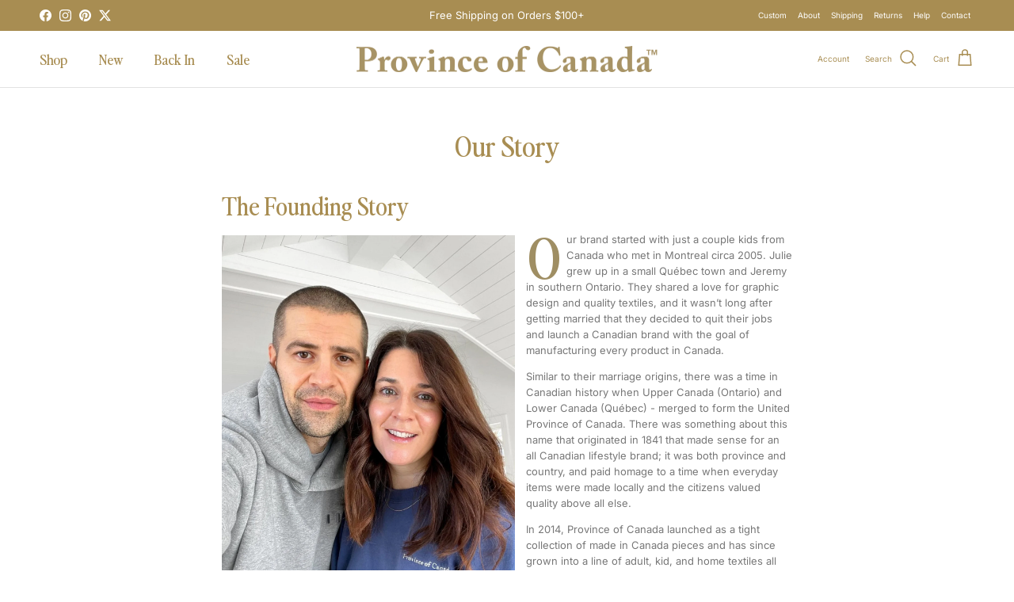

--- FILE ---
content_type: text/html; charset=utf-8
request_url: https://provinceofcanada.com/pages/about-us
body_size: 45893
content:
<!doctype html>
<html class="no-js" lang="en" dir="ltr">
<head>

  <!-- Global site tag (gtag.js) - Google Ads: 784931867 -->
<script async src="https://www.googletagmanager.com/gtag/js?id=AW-784931867"></script>
    <script async src="https://www.googletagmanager.com/gtag/js?id=G-WFLQZ1TE50"></script>

<script>
  window.dataLayer = window.dataLayer || [];
  function gtag(){dataLayer.push(arguments);}
  gtag('js', new Date());

  gtag('config', 'AW-784931867', {'allow_enhanced_conversions':true});
  gtag('config', 'G-WFLQZ1TE50');
</script>
    
  <meta name="google-site-verification" content="b0t_r-u81RQQ8Eqd5TnRMJSVDF8_UQbdRuI79FNLqc0" />  
  <meta name="google-site-verification" content="rxA4-tBVfiCmvrZYb-XL7ViLi2I58vZbDO6H2gf0Mf8"/><meta charset="utf-8">
<meta name="viewport" content="width=device-width,initial-scale=1">
<title>Our Story &ndash; Province of Canada</title><link rel="canonical" href="https://provinceofcanada.com/pages/about-us"><link rel="icon" href="//provinceofcanada.com/cdn/shop/files/favicon_1e2d9dfa-1698-4333-a673-4285143120cd.png?crop=center&height=48&v=1729787603&width=48" type="image/png">
  <link rel="apple-touch-icon" href="//provinceofcanada.com/cdn/shop/files/favicon_1e2d9dfa-1698-4333-a673-4285143120cd.png?crop=center&height=180&v=1729787603&width=180"><meta name="description" content="The Founding Story Our brand started with just a couple kids from Canada who met in Montreal circa 2005. Julie grew up in a small Québec town and Jeremy in southern Ontario. They shared a love for graphic design and quality textiles, and it wasn’t long after getting married that they decided to quit their jobs and laun"><meta property="og:site_name" content="Province of Canada">
<meta property="og:url" content="https://provinceofcanada.com/pages/about-us">
<meta property="og:title" content="Our Story">
<meta property="og:type" content="website">
<meta property="og:description" content="The Founding Story Our brand started with just a couple kids from Canada who met in Montreal circa 2005. Julie grew up in a small Québec town and Jeremy in southern Ontario. They shared a love for graphic design and quality textiles, and it wasn’t long after getting married that they decided to quit their jobs and laun"><meta property="og:image" content="http://provinceofcanada.com/cdn/shop/files/Her-Red-Script-Sweatshirt-Sitting-2-1S8A0906_329b0816-16fa-4bb8-84d0-3d86be41cd72.jpg?crop=center&height=1200&v=1767798928&width=1200">
  <meta property="og:image:secure_url" content="https://provinceofcanada.com/cdn/shop/files/Her-Red-Script-Sweatshirt-Sitting-2-1S8A0906_329b0816-16fa-4bb8-84d0-3d86be41cd72.jpg?crop=center&height=1200&v=1767798928&width=1200">
  <meta property="og:image:width" content="2100">
  <meta property="og:image:height" content="2624"><meta name="twitter:site" content="@provincecanada"><meta name="twitter:card" content="summary_large_image">
<meta name="twitter:title" content="Our Story">
<meta name="twitter:description" content="The Founding Story Our brand started with just a couple kids from Canada who met in Montreal circa 2005. Julie grew up in a small Québec town and Jeremy in southern Ontario. They shared a love for graphic design and quality textiles, and it wasn’t long after getting married that they decided to quit their jobs and laun">
<style>
     @font-face {        
    font-family: Perfectly Nineties;
    font-display: swap;
    src: url('//provinceofcanada.com/cdn/shop/t/67/assets/PerfectlyNineties-Regular.eot?v=24921847633839831351730048624') format('embedded-opentype'),
       url('https://cdn.shopify.com/s/files/1/0472/6493/files/PerfectlyNineties-Regular.woff2?v=1730129942') format('woff2'),
       url('https://cdn.shopify.com/s/files/1/0472/6493/files/PerfectlyNineties-Regular.woff?v=1730129928') format('woff'),
       url('//provinceofcanada.com/cdn/shop/t/67/assets/PerfectlyNineties-Regular.ttf?v=74571305121494853631730048643') format('truetype'),
       url('//provinceofcanada.com/cdn/shop/t/67/assets/PerfectlyNineties-Regular.svg?v=168293334312058872491730048614') format('svg');
    font-style: normal;
    -webkit-font-smoothing: antialiased;
    -moz-osx-font-smoothing: antialiased;
  }

         @font-face {        
    font-family: Perfectly Nineties;
    font-display: swap;
    src: url('//provinceofcanada.com/cdn/shop/t/67/assets/PerfectlyNineties-RegularItalic.eot?v=74624376696927399991730066097') format('embedded-opentype'),
       url('https://cdn.shopify.com/s/files/1/0472/6493/files/PerfectlyNineties-RegularItalic.woff2?v=1730130343') format('woff2'),
       url('https://cdn.shopify.com/s/files/1/0472/6493/files/PerfectlyNineties-RegularItalic.woff?v=1730130331') format('woff'),
       url('//provinceofcanada.com/cdn/shop/t/67/assets/PerfectlyNineties-RegularItalic.ttf?v=4385404227138943891730066116') format('truetype'),
       url('//provinceofcanada.com/cdn/shop/t/67/assets/PerfectlyNineties-RegularItalic.svg?v=176962709762866006591730066105') format('svg');
    font-style: italic;
    -webkit-font-smoothing: antialiased;
    -moz-osx-font-smoothing: antialiased;
  }@font-face {
  font-family: Inter;
  font-weight: 400;
  font-style: normal;
  font-display: fallback;
  src: url("//provinceofcanada.com/cdn/fonts/inter/inter_n4.b2a3f24c19b4de56e8871f609e73ca7f6d2e2bb9.woff2") format("woff2"),
       url("//provinceofcanada.com/cdn/fonts/inter/inter_n4.af8052d517e0c9ffac7b814872cecc27ae1fa132.woff") format("woff");
}
@font-face {
  font-family: Inter;
  font-weight: 700;
  font-style: normal;
  font-display: fallback;
  src: url("//provinceofcanada.com/cdn/fonts/inter/inter_n7.02711e6b374660cfc7915d1afc1c204e633421e4.woff2") format("woff2"),
       url("//provinceofcanada.com/cdn/fonts/inter/inter_n7.6dab87426f6b8813070abd79972ceaf2f8d3b012.woff") format("woff");
}
@font-face {
  font-family: Inter;
  font-weight: 500;
  font-style: normal;
  font-display: fallback;
  src: url("//provinceofcanada.com/cdn/fonts/inter/inter_n5.d7101d5e168594dd06f56f290dd759fba5431d97.woff2") format("woff2"),
       url("//provinceofcanada.com/cdn/fonts/inter/inter_n5.5332a76bbd27da00474c136abb1ca3cbbf259068.woff") format("woff");
}
@font-face {
  font-family: Inter;
  font-weight: 400;
  font-style: italic;
  font-display: fallback;
  src: url("//provinceofcanada.com/cdn/fonts/inter/inter_i4.feae1981dda792ab80d117249d9c7e0f1017e5b3.woff2") format("woff2"),
       url("//provinceofcanada.com/cdn/fonts/inter/inter_i4.62773b7113d5e5f02c71486623cf828884c85c6e.woff") format("woff");
}
@font-face {
  font-family: Inter;
  font-weight: 700;
  font-style: italic;
  font-display: fallback;
  src: url("//provinceofcanada.com/cdn/fonts/inter/inter_i7.b377bcd4cc0f160622a22d638ae7e2cd9b86ea4c.woff2") format("woff2"),
       url("//provinceofcanada.com/cdn/fonts/inter/inter_i7.7c69a6a34e3bb44fcf6f975857e13b9a9b25beb4.woff") format("woff");
}
:root {
  --page-container-width:          1420px;
  --reading-container-width:       720px;
  --divider-opacity:               0.14;
  --gutter-large:                  30px;
  --gutter-desktop:                20px;
  --gutter-mobile:                 16px;
  --section-padding:               50px;
  --larger-section-padding:        80px;
  --larger-section-padding-mobile: 60px;
  --largest-section-padding:       110px;
  --aos-animate-duration:          0.6s;

  --base-font-family:              Inter, sans-serif;
  --base-font-weight:              400;
  --base-font-style:               normal;
  --heading-font-family:           Perfectly Nineties, Iowan Old Style, Apple Garamond, Baskerville, Times New Roman, Droid Serif, Times, Source Serif Pro, serif, Apple Color Emoji, Segoe UI Emoji, Segoe UI Symbol;
  --heading-font-weight:           400;
  --heading-font-style:            normal;
  --logo-font-family:              "system_ui", -apple-system, 'Segoe UI', Roboto, 'Helvetica Neue', 'Noto Sans', 'Liberation Sans', Arial, sans-serif, 'Apple Color Emoji', 'Segoe UI Emoji', 'Segoe UI Symbol', 'Noto Color Emoji';
  --logo-font-weight:              400;
  --logo-font-style:               normal;
  --nav-font-family:               Perfectly Nineties, Iowan Old Style, Apple Garamond, Baskerville, Times New Roman, Droid Serif, Times, Source Serif Pro, serif, Apple Color Emoji, Segoe UI Emoji, Segoe UI Symbol;
  --nav-font-weight:               400;
  --nav-font-style:                normal;

  --base-text-size:13px;
  --base-line-height:              1.6;
  --input-text-size:16px;
  --smaller-text-size-1:10px;
  --smaller-text-size-2:14px;
  --smaller-text-size-3:10px;
  --smaller-text-size-4:9px;
  --larger-text-size:36px;
  --super-large-text-size:63px;
  --super-large-mobile-text-size:29px;
  --larger-mobile-text-size:29px;
  --logo-text-size:28px;--btn-letter-spacing: 0.08em;
    --btn-text-transform: uppercase;
    --button-text-size: 11px;
    --quickbuy-button-text-size: 11;
    --small-feature-link-font-size: 0.75em;
    --input-btn-padding-top:             1.2em;
    --input-btn-padding-bottom:          1.2em;--heading-text-transform:none;
  --nav-text-size:                      18px;
  --mobile-menu-font-weight:            inherit;

  --body-bg-color:                      255 255 255;
  --bg-color:                           255 255 255;
  --body-text-color:                    119 119 119;
  --text-color:                         119 119 119;

  --header-text-col:                    #a88d52;--header-text-hover-col:             var(--main-nav-link-hover-col);--header-bg-col:                     #ffffff;
  --heading-color:                     168 141 82;
  --body-heading-color:                168 141 82;
  --heading-divider-col:               #e2e2e2;

  --logo-col:                          #a88d52;
  --main-nav-bg:                       #ffffff;
  --main-nav-link-col:                 #676869;
  --main-nav-link-hover-col:           #a88d52;
  --main-nav-link-featured-col:        #373fa1;

  --link-color:                        168 141 82;
  --body-link-color:                   168 141 82;

  --btn-bg-color:                        162 141 93;
  --btn-bg-hover-color:                  132 114 72;
  --btn-border-color:                    162 141 93;
  --btn-border-hover-color:              132 114 72;
  --btn-text-color:                      255 255 255;
  --btn-text-hover-color:                255 255 255;--btn-alt-bg-color:                    255 255 255;
  --btn-alt-text-color:                  132 114 72;
  --btn-alt-border-color:                132 114 72;
  --btn-alt-border-hover-color:          132 114 72;--btn-ter-bg-color:                    235 235 235;
  --btn-ter-text-color:                  68 68 68;
  --btn-ter-bg-hover-color:              162 141 93;
  --btn-ter-text-hover-color:            255 255 255;--btn-border-radius: 0;--color-scheme-default:                             #ffffff;
  --color-scheme-default-color:                       255 255 255;
  --color-scheme-default-text-color:                  119 119 119;
  --color-scheme-default-head-color:                  168 141 82;
  --color-scheme-default-link-color:                  168 141 82;
  --color-scheme-default-btn-text-color:              255 255 255;
  --color-scheme-default-btn-text-hover-color:        255 255 255;
  --color-scheme-default-btn-bg-color:                162 141 93;
  --color-scheme-default-btn-bg-hover-color:          132 114 72;
  --color-scheme-default-btn-border-color:            162 141 93;
  --color-scheme-default-btn-border-hover-color:      132 114 72;
  --color-scheme-default-btn-alt-text-color:          132 114 72;
  --color-scheme-default-btn-alt-bg-color:            255 255 255;
  --color-scheme-default-btn-alt-border-color:        132 114 72;
  --color-scheme-default-btn-alt-border-hover-color:  132 114 72;

  --color-scheme-1:                             #f7f4ef;
  --color-scheme-1-color:                       247 244 239;
  --color-scheme-1-text-color:                  119 119 119;
  --color-scheme-1-head-color:                  168 141 82;
  --color-scheme-1-link-color:                  23 23 23;
  --color-scheme-1-btn-text-color:              255 255 255;
  --color-scheme-1-btn-text-hover-color:        255 255 255;
  --color-scheme-1-btn-bg-color:                35 35 35;
  --color-scheme-1-btn-bg-hover-color:          0 0 0;
  --color-scheme-1-btn-border-color:            35 35 35;
  --color-scheme-1-btn-border-hover-color:      0 0 0;
  --color-scheme-1-btn-alt-text-color:          247 244 239;
  --color-scheme-1-btn-alt-bg-color:            168 141 82;
  --color-scheme-1-btn-alt-border-color:        247 244 239;
  --color-scheme-1-btn-alt-border-hover-color:  247 244 239;

  --color-scheme-2:                             #184f30;
  --color-scheme-2-color:                       24 79 48;
  --color-scheme-2-text-color:                  255 255 255;
  --color-scheme-2-head-color:                  255 255 255;
  --color-scheme-2-link-color:                  255 255 255;
  --color-scheme-2-btn-text-color:              23 23 23;
  --color-scheme-2-btn-text-hover-color:        23 23 23;
  --color-scheme-2-btn-bg-color:                255 255 255;
  --color-scheme-2-btn-bg-hover-color:          226 226 226;
  --color-scheme-2-btn-border-color:            255 255 255;
  --color-scheme-2-btn-border-hover-color:      226 226 226;
  --color-scheme-2-btn-alt-text-color:          23 23 23;
  --color-scheme-2-btn-alt-bg-color:            255 255 255;
  --color-scheme-2-btn-alt-border-color:        23 23 23;
  --color-scheme-2-btn-alt-border-hover-color:  23 23 23;

  /* Shop Pay payment terms */
  --payment-terms-background-color:    #ffffff;--quickbuy-bg: 247 244 239;--body-input-background-color:       rgb(var(--body-bg-color));
  --input-background-color:            rgb(var(--body-bg-color));
  --body-input-text-color:             var(--body-text-color);
  --input-text-color:                  var(--body-text-color);
  --body-input-border-color:           rgb(221, 221, 221);
  --input-border-color:                rgb(221, 221, 221);
  --input-border-color-hover:          rgb(180, 180, 180);
  --input-border-color-active:         rgb(119, 119, 119);

  --swatch-cross-svg:                  url("data:image/svg+xml,%3Csvg xmlns='http://www.w3.org/2000/svg' width='240' height='240' viewBox='0 0 24 24' fill='none' stroke='rgb(221, 221, 221)' stroke-width='0.09' preserveAspectRatio='none' %3E%3Cline x1='24' y1='0' x2='0' y2='24'%3E%3C/line%3E%3C/svg%3E");
  --swatch-cross-hover:                url("data:image/svg+xml,%3Csvg xmlns='http://www.w3.org/2000/svg' width='240' height='240' viewBox='0 0 24 24' fill='none' stroke='rgb(180, 180, 180)' stroke-width='0.09' preserveAspectRatio='none' %3E%3Cline x1='24' y1='0' x2='0' y2='24'%3E%3C/line%3E%3C/svg%3E");
  --swatch-cross-active:               url("data:image/svg+xml,%3Csvg xmlns='http://www.w3.org/2000/svg' width='240' height='240' viewBox='0 0 24 24' fill='none' stroke='rgb(119, 119, 119)' stroke-width='0.09' preserveAspectRatio='none' %3E%3Cline x1='24' y1='0' x2='0' y2='24'%3E%3C/line%3E%3C/svg%3E");

  --footer-divider-col:                #e4e4e4;
  --footer-text-col:                   119 119 119;
  --footer-heading-col:                168 141 82;
  --footer-bg:                         #f7f4ef;--product-label-overlay-justify: flex-start;--product-label-overlay-align: flex-start;--product-label-overlay-reduction-text:   #f7f4ef;
  --product-label-overlay-reduction-bg:     #373fa1;
  --product-label-overlay-stock-text:       #ffffff;
  --product-label-overlay-stock-bg:         #4c4c4b;
  --product-label-overlay-new-text:         #f7f4ef;
  --product-label-overlay-new-bg:           #a88d52;
  --product-label-overlay-meta-text:        #171717;
  --product-label-overlay-meta-bg:          #66ff65;
  --product-label-sale-text:                #373fa1;
  --product-label-sold-text:                #171717;
  --product-label-preorder-text:            #60a57e;

  --product-block-crop-align:               center;

  
  --product-block-price-align:              center;
  --product-block-price-item-margin-start:  .25rem;
  --product-block-price-item-margin-end:    .25rem;
  

  --collection-block-image-position:   center center;

  --swatch-picker-image-size:          70px;
  --swatch-crop-align:                 center center;

  --image-overlay-text-color:          255 255 255;--image-overlay-bg:                  rgba(23, 23, 23, 0.12);
  --image-overlay-shadow-start:        rgb(0 0 0 / 0.16);
  --image-overlay-box-opacity:         0.88;.image-overlay--bg-box .text-overlay .text-overlay__text {
      --image-overlay-box-bg: 255 255 255;
      --heading-color: var(--body-heading-color);
      --text-color: var(--body-text-color);
      --link-color: var(--body-link-color);
    }--product-inventory-ok-box-color:            #f2faf0;
  --product-inventory-ok-text-color:           #108043;
  --product-inventory-ok-icon-box-fill-color:  #fff;
  --product-inventory-low-box-color:           #eaecff;
  --product-inventory-low-text-color:          #373fa1;
  --product-inventory-low-icon-box-fill-color: #fff;
  --product-inventory-low-text-color-channels: 16, 128, 67;
  --product-inventory-ok-text-color-channels:  55, 63, 161;

  --rating-star-color: 168 141 82;
}::selection {
    background: rgb(var(--body-heading-color));
    color: rgb(var(--body-bg-color));
  }
  ::-moz-selection {
    background: rgb(var(--body-heading-color));
    color: rgb(var(--body-bg-color));
  }.use-color-scheme--default {
  --product-label-sale-text:           #373fa1;
  --product-label-sold-text:           #171717;
  --product-label-preorder-text:       #60a57e;
  --input-background-color:            rgb(var(--body-bg-color));
  --input-text-color:                  var(--body-input-text-color);
  --input-border-color:                rgb(221, 221, 221);
  --input-border-color-hover:          rgb(180, 180, 180);
  --input-border-color-active:         rgb(119, 119, 119);
}</style>

  <link href="//provinceofcanada.com/cdn/shop/t/67/assets/main.css?v=56452215011260007771762213950" rel="stylesheet" type="text/css" media="all" />
<link rel="preload" as="font" href="//provinceofcanada.com/cdn/fonts/inter/inter_n4.b2a3f24c19b4de56e8871f609e73ca7f6d2e2bb9.woff2" type="font/woff2" crossorigin><link rel="preload" as="font" href="//provinceofcanada.com/cdn/shop/t/67/assets/PerfectlyNineties-Regular.woff2?v=157796381478440970271730049473" type="font/woff2" crossorigin>
  <link rel="preload" as="font" href="//provinceofcanada.com/cdn/shop/t/67/assets/PerfectlyNineties-Regular.woff?v=1611541062878458661730049501" type="font/woff" crossorigin>
  <link rel="preload" as="font" href="//provinceofcanada.com/cdn/shop/t/67/assets/PerfectlyNineties-Regular.eot?v=24921847633839831351730048624" type="embedded-opentype" crossorigin>
  <link rel="preload" as="font" href="//provinceofcanada.com/cdn/shop/t/67/assets/PerfectlyNineties-Regular.svg?v=168293334312058872491730048614" type="svg" crossorigin>
  <link rel="preload" as="font" href="//provinceofcanada.com/cdn/shop/t/67/assets/PerfectlyNineties-Regular.ttf?v=74571305121494853631730048643" type="truetype" crossorigin>

   <link rel="preload" as="font" href="//provinceofcanada.com/cdn/shop/t/67/assets/PerfectlyNineties-RegularItalic.woff2?v=71036069200949342441730066139" type="font/woff2" crossorigin>
  <link rel="preload" as="font" href="//provinceofcanada.com/cdn/shop/t/67/assets/PerfectlyNineties-RegularItalic.woff?v=119726212450239736041730066131" type="font/woff" crossorigin>
  <link rel="preload" as="font" href="//provinceofcanada.com/cdn/shop/t/67/assets/PerfectlyNineties-RegularItalic.eot?v=74624376696927399991730066097" type="embedded-opentype" crossorigin>
  <link rel="preload" as="font" href="//provinceofcanada.com/cdn/shop/t/67/assets/PerfectlyNineties-RegularItalic.svg?v=176962709762866006591730066105" type="svg" crossorigin>
  <link rel="preload" as="font" href="//provinceofcanada.com/cdn/shop/t/67/assets/PerfectlyNineties-RegularItalic.ttf?v=4385404227138943891730066116" type="truetype" crossorigin>
 
  <script>
    document.documentElement.className = document.documentElement.className.replace('no-js', 'js');

    window.theme = {
      info: {
        name: 'Symmetry',
        version: '7.3.0'
      },
      device: {
        hasTouch: window.matchMedia('(any-pointer: coarse)').matches,
        hasHover: window.matchMedia('(hover: hover)').matches
      },
      mediaQueries: {
        md: '(min-width: 768px)',
        productMediaCarouselBreak: '(min-width: 1041px)'
      },
      routes: {
        base: 'https://provinceofcanada.com',
        cart: '/cart',
        cartAdd: '/cart/add.js',
        cartUpdate: '/cart/update.js',
        predictiveSearch: '/search/suggest'
      },
      strings: {
        cartTermsConfirmation: "You must agree to the terms and conditions before continuing.",
        cartItemsQuantityError: "You can only add [QUANTITY] of this item to your cart.",
        generalSearchViewAll: "View all search results",
        noStock: "Sold out",
        noVariant: "Unavailable",
        productsProductChooseA: "Choose a",
        generalSearchPages: "Pages",
        generalSearchNoResultsWithoutTerms: "Sorry, we couldnʼt find any results",
        shippingCalculator: {
          singleRate: "There is one shipping rate for this destination:",
          multipleRates: "There are multiple shipping rates for this destination:",
          noRates: "We do not ship to this destination."
        }
      },
      settings: {
        moneyWithCurrencyFormat: "\u003cspan class=money\u003e${{amount}} CAD\u003c\/span\u003e",
        cartType: "drawer",
        afterAddToCart: "drawer",
        quickbuyStyle: "off",
        externalLinksNewTab: true,
        internalLinksSmoothScroll: true
      }
    }

    theme.inlineNavigationCheck = function() {
      var pageHeader = document.querySelector('.pageheader'),
          inlineNavContainer = pageHeader.querySelector('.logo-area__left__inner'),
          inlineNav = inlineNavContainer.querySelector('.navigation--left');
      if (inlineNav && getComputedStyle(inlineNav).display != 'none') {
        var inlineMenuCentered = document.querySelector('.pageheader--layout-inline-menu-center'),
            logoContainer = document.querySelector('.logo-area__middle__inner');
        if(inlineMenuCentered) {
          var rightWidth = document.querySelector('.logo-area__right__inner').clientWidth,
              middleWidth = logoContainer.clientWidth,
              logoArea = document.querySelector('.logo-area'),
              computedLogoAreaStyle = getComputedStyle(logoArea),
              logoAreaInnerWidth = logoArea.clientWidth - Math.ceil(parseFloat(computedLogoAreaStyle.paddingLeft)) - Math.ceil(parseFloat(computedLogoAreaStyle.paddingRight)),
              availableNavWidth = logoAreaInnerWidth - Math.max(rightWidth, middleWidth) * 2 - 40;
          inlineNavContainer.style.maxWidth = availableNavWidth + 'px';
        }

        var firstInlineNavLink = inlineNav.querySelector('.navigation__item:first-child'),
            lastInlineNavLink = inlineNav.querySelector('.navigation__item:last-child');
        if (lastInlineNavLink) {
          var inlineNavWidth = null;
          if(document.querySelector('html[dir=rtl]')) {
            inlineNavWidth = firstInlineNavLink.offsetLeft - lastInlineNavLink.offsetLeft + firstInlineNavLink.offsetWidth;
          } else {
            inlineNavWidth = lastInlineNavLink.offsetLeft - firstInlineNavLink.offsetLeft + lastInlineNavLink.offsetWidth;
          }
          if (inlineNavContainer.offsetWidth >= inlineNavWidth) {
            pageHeader.classList.add('pageheader--layout-inline-permitted');
            var tallLogo = logoContainer.clientHeight > lastInlineNavLink.clientHeight + 20;
            if (tallLogo) {
              inlineNav.classList.add('navigation--tight-underline');
            } else {
              inlineNav.classList.remove('navigation--tight-underline');
            }
          } else {
            pageHeader.classList.remove('pageheader--layout-inline-permitted');
          }
        }
      }
    };

    theme.setInitialHeaderHeightProperty = () => {
      const section = document.querySelector('.section-header');
      if (section) {
        document.documentElement.style.setProperty('--theme-header-height', Math.ceil(section.clientHeight) + 'px');
      }
    };
  </script>

  <script src="//provinceofcanada.com/cdn/shop/t/67/assets/main.js?v=71597228913418551581725468373" defer></script>

  <script>window.performance && window.performance.mark && window.performance.mark('shopify.content_for_header.start');</script><meta name="facebook-domain-verification" content="0dgmb287y9mgsb61nofwovckefao5y">
<meta id="shopify-digital-wallet" name="shopify-digital-wallet" content="/4726493/digital_wallets/dialog">
<meta name="shopify-checkout-api-token" content="8000334634e7b495a8f29438df1af0c0">
<meta id="in-context-paypal-metadata" data-shop-id="4726493" data-venmo-supported="false" data-environment="production" data-locale="en_US" data-paypal-v4="true" data-currency="CAD">
<script async="async" src="/checkouts/internal/preloads.js?locale=en-CA"></script>
<link rel="preconnect" href="https://shop.app" crossorigin="anonymous">
<script async="async" src="https://shop.app/checkouts/internal/preloads.js?locale=en-CA&shop_id=4726493" crossorigin="anonymous"></script>
<script id="apple-pay-shop-capabilities" type="application/json">{"shopId":4726493,"countryCode":"CA","currencyCode":"CAD","merchantCapabilities":["supports3DS"],"merchantId":"gid:\/\/shopify\/Shop\/4726493","merchantName":"Province of Canada","requiredBillingContactFields":["postalAddress","email","phone"],"requiredShippingContactFields":["postalAddress","email","phone"],"shippingType":"shipping","supportedNetworks":["visa","masterCard","amex","discover","interac","jcb"],"total":{"type":"pending","label":"Province of Canada","amount":"1.00"},"shopifyPaymentsEnabled":true,"supportsSubscriptions":true}</script>
<script id="shopify-features" type="application/json">{"accessToken":"8000334634e7b495a8f29438df1af0c0","betas":["rich-media-storefront-analytics"],"domain":"provinceofcanada.com","predictiveSearch":true,"shopId":4726493,"locale":"en"}</script>
<script>var Shopify = Shopify || {};
Shopify.shop = "provinceofcanada.myshopify.com";
Shopify.locale = "en";
Shopify.currency = {"active":"CAD","rate":"1.0"};
Shopify.country = "CA";
Shopify.theme = {"name":"Province of Canada V3.0","id":144412770516,"schema_name":"Symmetry","schema_version":"7.3.0","theme_store_id":568,"role":"main"};
Shopify.theme.handle = "null";
Shopify.theme.style = {"id":null,"handle":null};
Shopify.cdnHost = "provinceofcanada.com/cdn";
Shopify.routes = Shopify.routes || {};
Shopify.routes.root = "/";</script>
<script type="module">!function(o){(o.Shopify=o.Shopify||{}).modules=!0}(window);</script>
<script>!function(o){function n(){var o=[];function n(){o.push(Array.prototype.slice.apply(arguments))}return n.q=o,n}var t=o.Shopify=o.Shopify||{};t.loadFeatures=n(),t.autoloadFeatures=n()}(window);</script>
<script>
  window.ShopifyPay = window.ShopifyPay || {};
  window.ShopifyPay.apiHost = "shop.app\/pay";
  window.ShopifyPay.redirectState = null;
</script>
<script id="shop-js-analytics" type="application/json">{"pageType":"page"}</script>
<script defer="defer" async type="module" src="//provinceofcanada.com/cdn/shopifycloud/shop-js/modules/v2/client.init-shop-cart-sync_C5BV16lS.en.esm.js"></script>
<script defer="defer" async type="module" src="//provinceofcanada.com/cdn/shopifycloud/shop-js/modules/v2/chunk.common_CygWptCX.esm.js"></script>
<script type="module">
  await import("//provinceofcanada.com/cdn/shopifycloud/shop-js/modules/v2/client.init-shop-cart-sync_C5BV16lS.en.esm.js");
await import("//provinceofcanada.com/cdn/shopifycloud/shop-js/modules/v2/chunk.common_CygWptCX.esm.js");

  window.Shopify.SignInWithShop?.initShopCartSync?.({"fedCMEnabled":true,"windoidEnabled":true});

</script>
<script>
  window.Shopify = window.Shopify || {};
  if (!window.Shopify.featureAssets) window.Shopify.featureAssets = {};
  window.Shopify.featureAssets['shop-js'] = {"shop-cart-sync":["modules/v2/client.shop-cart-sync_ZFArdW7E.en.esm.js","modules/v2/chunk.common_CygWptCX.esm.js"],"init-fed-cm":["modules/v2/client.init-fed-cm_CmiC4vf6.en.esm.js","modules/v2/chunk.common_CygWptCX.esm.js"],"shop-button":["modules/v2/client.shop-button_tlx5R9nI.en.esm.js","modules/v2/chunk.common_CygWptCX.esm.js"],"shop-cash-offers":["modules/v2/client.shop-cash-offers_DOA2yAJr.en.esm.js","modules/v2/chunk.common_CygWptCX.esm.js","modules/v2/chunk.modal_D71HUcav.esm.js"],"init-windoid":["modules/v2/client.init-windoid_sURxWdc1.en.esm.js","modules/v2/chunk.common_CygWptCX.esm.js"],"shop-toast-manager":["modules/v2/client.shop-toast-manager_ClPi3nE9.en.esm.js","modules/v2/chunk.common_CygWptCX.esm.js"],"init-shop-email-lookup-coordinator":["modules/v2/client.init-shop-email-lookup-coordinator_B8hsDcYM.en.esm.js","modules/v2/chunk.common_CygWptCX.esm.js"],"init-shop-cart-sync":["modules/v2/client.init-shop-cart-sync_C5BV16lS.en.esm.js","modules/v2/chunk.common_CygWptCX.esm.js"],"avatar":["modules/v2/client.avatar_BTnouDA3.en.esm.js"],"pay-button":["modules/v2/client.pay-button_FdsNuTd3.en.esm.js","modules/v2/chunk.common_CygWptCX.esm.js"],"init-customer-accounts":["modules/v2/client.init-customer-accounts_DxDtT_ad.en.esm.js","modules/v2/client.shop-login-button_C5VAVYt1.en.esm.js","modules/v2/chunk.common_CygWptCX.esm.js","modules/v2/chunk.modal_D71HUcav.esm.js"],"init-shop-for-new-customer-accounts":["modules/v2/client.init-shop-for-new-customer-accounts_ChsxoAhi.en.esm.js","modules/v2/client.shop-login-button_C5VAVYt1.en.esm.js","modules/v2/chunk.common_CygWptCX.esm.js","modules/v2/chunk.modal_D71HUcav.esm.js"],"shop-login-button":["modules/v2/client.shop-login-button_C5VAVYt1.en.esm.js","modules/v2/chunk.common_CygWptCX.esm.js","modules/v2/chunk.modal_D71HUcav.esm.js"],"init-customer-accounts-sign-up":["modules/v2/client.init-customer-accounts-sign-up_CPSyQ0Tj.en.esm.js","modules/v2/client.shop-login-button_C5VAVYt1.en.esm.js","modules/v2/chunk.common_CygWptCX.esm.js","modules/v2/chunk.modal_D71HUcav.esm.js"],"shop-follow-button":["modules/v2/client.shop-follow-button_Cva4Ekp9.en.esm.js","modules/v2/chunk.common_CygWptCX.esm.js","modules/v2/chunk.modal_D71HUcav.esm.js"],"checkout-modal":["modules/v2/client.checkout-modal_BPM8l0SH.en.esm.js","modules/v2/chunk.common_CygWptCX.esm.js","modules/v2/chunk.modal_D71HUcav.esm.js"],"lead-capture":["modules/v2/client.lead-capture_Bi8yE_yS.en.esm.js","modules/v2/chunk.common_CygWptCX.esm.js","modules/v2/chunk.modal_D71HUcav.esm.js"],"shop-login":["modules/v2/client.shop-login_D6lNrXab.en.esm.js","modules/v2/chunk.common_CygWptCX.esm.js","modules/v2/chunk.modal_D71HUcav.esm.js"],"payment-terms":["modules/v2/client.payment-terms_CZxnsJam.en.esm.js","modules/v2/chunk.common_CygWptCX.esm.js","modules/v2/chunk.modal_D71HUcav.esm.js"]};
</script>
<script>(function() {
  var isLoaded = false;
  function asyncLoad() {
    if (isLoaded) return;
    isLoaded = true;
    var urls = ["https:\/\/app.kiwisizing.com\/web\/js\/dist\/kiwiSizing\/plugin\/SizingPlugin.prod.js?v=330\u0026shop=provinceofcanada.myshopify.com","https:\/\/call.chatra.io\/shopify?chatraId=X3gYcHd9Bu7NpM7Zj\u0026shop=provinceofcanada.myshopify.com","https:\/\/cdn-app.cart-bot.net\/public\/js\/append.js?shop=provinceofcanada.myshopify.com"];
    for (var i = 0; i < urls.length; i++) {
      var s = document.createElement('script');
      s.type = 'text/javascript';
      s.async = true;
      s.src = urls[i];
      var x = document.getElementsByTagName('script')[0];
      x.parentNode.insertBefore(s, x);
    }
  };
  if(window.attachEvent) {
    window.attachEvent('onload', asyncLoad);
  } else {
    window.addEventListener('load', asyncLoad, false);
  }
})();</script>
<script id="__st">var __st={"a":4726493,"offset":-18000,"reqid":"c345da0f-81bf-4d3b-ae04-6c7af8b530d9-1768713665","pageurl":"provinceofcanada.com\/pages\/about-us","s":"pages-19353600077","u":"ee530bdbe09f","p":"page","rtyp":"page","rid":19353600077};</script>
<script>window.ShopifyPaypalV4VisibilityTracking = true;</script>
<script id="captcha-bootstrap">!function(){'use strict';const t='contact',e='account',n='new_comment',o=[[t,t],['blogs',n],['comments',n],[t,'customer']],c=[[e,'customer_login'],[e,'guest_login'],[e,'recover_customer_password'],[e,'create_customer']],r=t=>t.map((([t,e])=>`form[action*='/${t}']:not([data-nocaptcha='true']) input[name='form_type'][value='${e}']`)).join(','),a=t=>()=>t?[...document.querySelectorAll(t)].map((t=>t.form)):[];function s(){const t=[...o],e=r(t);return a(e)}const i='password',u='form_key',d=['recaptcha-v3-token','g-recaptcha-response','h-captcha-response',i],f=()=>{try{return window.sessionStorage}catch{return}},m='__shopify_v',_=t=>t.elements[u];function p(t,e,n=!1){try{const o=window.sessionStorage,c=JSON.parse(o.getItem(e)),{data:r}=function(t){const{data:e,action:n}=t;return t[m]||n?{data:e,action:n}:{data:t,action:n}}(c);for(const[e,n]of Object.entries(r))t.elements[e]&&(t.elements[e].value=n);n&&o.removeItem(e)}catch(o){console.error('form repopulation failed',{error:o})}}const l='form_type',E='cptcha';function T(t){t.dataset[E]=!0}const w=window,h=w.document,L='Shopify',v='ce_forms',y='captcha';let A=!1;((t,e)=>{const n=(g='f06e6c50-85a8-45c8-87d0-21a2b65856fe',I='https://cdn.shopify.com/shopifycloud/storefront-forms-hcaptcha/ce_storefront_forms_captcha_hcaptcha.v1.5.2.iife.js',D={infoText:'Protected by hCaptcha',privacyText:'Privacy',termsText:'Terms'},(t,e,n)=>{const o=w[L][v],c=o.bindForm;if(c)return c(t,g,e,D).then(n);var r;o.q.push([[t,g,e,D],n]),r=I,A||(h.body.append(Object.assign(h.createElement('script'),{id:'captcha-provider',async:!0,src:r})),A=!0)});var g,I,D;w[L]=w[L]||{},w[L][v]=w[L][v]||{},w[L][v].q=[],w[L][y]=w[L][y]||{},w[L][y].protect=function(t,e){n(t,void 0,e),T(t)},Object.freeze(w[L][y]),function(t,e,n,w,h,L){const[v,y,A,g]=function(t,e,n){const i=e?o:[],u=t?c:[],d=[...i,...u],f=r(d),m=r(i),_=r(d.filter((([t,e])=>n.includes(e))));return[a(f),a(m),a(_),s()]}(w,h,L),I=t=>{const e=t.target;return e instanceof HTMLFormElement?e:e&&e.form},D=t=>v().includes(t);t.addEventListener('submit',(t=>{const e=I(t);if(!e)return;const n=D(e)&&!e.dataset.hcaptchaBound&&!e.dataset.recaptchaBound,o=_(e),c=g().includes(e)&&(!o||!o.value);(n||c)&&t.preventDefault(),c&&!n&&(function(t){try{if(!f())return;!function(t){const e=f();if(!e)return;const n=_(t);if(!n)return;const o=n.value;o&&e.removeItem(o)}(t);const e=Array.from(Array(32),(()=>Math.random().toString(36)[2])).join('');!function(t,e){_(t)||t.append(Object.assign(document.createElement('input'),{type:'hidden',name:u})),t.elements[u].value=e}(t,e),function(t,e){const n=f();if(!n)return;const o=[...t.querySelectorAll(`input[type='${i}']`)].map((({name:t})=>t)),c=[...d,...o],r={};for(const[a,s]of new FormData(t).entries())c.includes(a)||(r[a]=s);n.setItem(e,JSON.stringify({[m]:1,action:t.action,data:r}))}(t,e)}catch(e){console.error('failed to persist form',e)}}(e),e.submit())}));const S=(t,e)=>{t&&!t.dataset[E]&&(n(t,e.some((e=>e===t))),T(t))};for(const o of['focusin','change'])t.addEventListener(o,(t=>{const e=I(t);D(e)&&S(e,y())}));const B=e.get('form_key'),M=e.get(l),P=B&&M;t.addEventListener('DOMContentLoaded',(()=>{const t=y();if(P)for(const e of t)e.elements[l].value===M&&p(e,B);[...new Set([...A(),...v().filter((t=>'true'===t.dataset.shopifyCaptcha))])].forEach((e=>S(e,t)))}))}(h,new URLSearchParams(w.location.search),n,t,e,['guest_login'])})(!0,!0)}();</script>
<script integrity="sha256-4kQ18oKyAcykRKYeNunJcIwy7WH5gtpwJnB7kiuLZ1E=" data-source-attribution="shopify.loadfeatures" defer="defer" src="//provinceofcanada.com/cdn/shopifycloud/storefront/assets/storefront/load_feature-a0a9edcb.js" crossorigin="anonymous"></script>
<script crossorigin="anonymous" defer="defer" src="//provinceofcanada.com/cdn/shopifycloud/storefront/assets/shopify_pay/storefront-65b4c6d7.js?v=20250812"></script>
<script data-source-attribution="shopify.dynamic_checkout.dynamic.init">var Shopify=Shopify||{};Shopify.PaymentButton=Shopify.PaymentButton||{isStorefrontPortableWallets:!0,init:function(){window.Shopify.PaymentButton.init=function(){};var t=document.createElement("script");t.src="https://provinceofcanada.com/cdn/shopifycloud/portable-wallets/latest/portable-wallets.en.js",t.type="module",document.head.appendChild(t)}};
</script>
<script data-source-attribution="shopify.dynamic_checkout.buyer_consent">
  function portableWalletsHideBuyerConsent(e){var t=document.getElementById("shopify-buyer-consent"),n=document.getElementById("shopify-subscription-policy-button");t&&n&&(t.classList.add("hidden"),t.setAttribute("aria-hidden","true"),n.removeEventListener("click",e))}function portableWalletsShowBuyerConsent(e){var t=document.getElementById("shopify-buyer-consent"),n=document.getElementById("shopify-subscription-policy-button");t&&n&&(t.classList.remove("hidden"),t.removeAttribute("aria-hidden"),n.addEventListener("click",e))}window.Shopify?.PaymentButton&&(window.Shopify.PaymentButton.hideBuyerConsent=portableWalletsHideBuyerConsent,window.Shopify.PaymentButton.showBuyerConsent=portableWalletsShowBuyerConsent);
</script>
<script data-source-attribution="shopify.dynamic_checkout.cart.bootstrap">document.addEventListener("DOMContentLoaded",(function(){function t(){return document.querySelector("shopify-accelerated-checkout-cart, shopify-accelerated-checkout")}if(t())Shopify.PaymentButton.init();else{new MutationObserver((function(e,n){t()&&(Shopify.PaymentButton.init(),n.disconnect())})).observe(document.body,{childList:!0,subtree:!0})}}));
</script>
<link id="shopify-accelerated-checkout-styles" rel="stylesheet" media="screen" href="https://provinceofcanada.com/cdn/shopifycloud/portable-wallets/latest/accelerated-checkout-backwards-compat.css" crossorigin="anonymous">
<style id="shopify-accelerated-checkout-cart">
        #shopify-buyer-consent {
  margin-top: 1em;
  display: inline-block;
  width: 100%;
}

#shopify-buyer-consent.hidden {
  display: none;
}

#shopify-subscription-policy-button {
  background: none;
  border: none;
  padding: 0;
  text-decoration: underline;
  font-size: inherit;
  cursor: pointer;
}

#shopify-subscription-policy-button::before {
  box-shadow: none;
}

      </style>

<script>window.performance && window.performance.mark && window.performance.mark('shopify.content_for_header.end');</script>
<!-- CC Custom Head Start --><!-- Global site tag (gtag.js) - Google Ads: 784931867 -->
<script async="" src="https://www.googletagmanager.com/gtag/js?id=AW-784931867"></script>
    <script async="" src="https://www.googletagmanager.com/gtag/js?id=G-WFLQZ1TE50"></script>

<script>
  window.dataLayer = window.dataLayer || [];
  function gtag(){dataLayer.push(arguments);}
  gtag('js', new Date());

  gtag('config', 'AW-784931867', {'allow_enhanced_conversions':true});
  gtag('config', 'G-WFLQZ1TE50');
</script>
    
  <meta name="google-site-verification" content="b0t_r-u81RQQ8Eqd5TnRMJSVDF8_UQbdRuI79FNLqc0"><!-- CC Custom Head End --><meta name="p:domain_verify" content="a70a9c630f51827fcb220849aae52ef0"/>
<!-- BEGIN app block: shopify://apps/klaviyo-email-marketing-sms/blocks/klaviyo-onsite-embed/2632fe16-c075-4321-a88b-50b567f42507 -->












  <script async src="https://static.klaviyo.com/onsite/js/dGKAbW/klaviyo.js?company_id=dGKAbW"></script>
  <script>!function(){if(!window.klaviyo){window._klOnsite=window._klOnsite||[];try{window.klaviyo=new Proxy({},{get:function(n,i){return"push"===i?function(){var n;(n=window._klOnsite).push.apply(n,arguments)}:function(){for(var n=arguments.length,o=new Array(n),w=0;w<n;w++)o[w]=arguments[w];var t="function"==typeof o[o.length-1]?o.pop():void 0,e=new Promise((function(n){window._klOnsite.push([i].concat(o,[function(i){t&&t(i),n(i)}]))}));return e}}})}catch(n){window.klaviyo=window.klaviyo||[],window.klaviyo.push=function(){var n;(n=window._klOnsite).push.apply(n,arguments)}}}}();</script>

  




  <script>
    window.klaviyoReviewsProductDesignMode = false
  </script>



  <!-- BEGIN app snippet: customer-hub-data --><script>
  if (!window.customerHub) {
    window.customerHub = {};
  }
  window.customerHub.storefrontRoutes = {
    login: "/account/login?return_url=%2F%23k-hub",
    register: "/account/register?return_url=%2F%23k-hub",
    logout: "/account/logout",
    profile: "/account",
    addresses: "/account/addresses",
  };
  
  window.customerHub.userId = null;
  
  window.customerHub.storeDomain = "provinceofcanada.myshopify.com";

  

  
    window.customerHub.storeLocale = {
        currentLanguage: 'en',
        currentCountry: 'CA',
        availableLanguages: [
          
            {
              iso_code: 'en',
              endonym_name: 'English'
            }
          
        ],
        availableCountries: [
          
            {
              iso_code: 'AD',
              name: 'Andorra',
              currency_code: 'CAD'
            },
          
            {
              iso_code: 'AU',
              name: 'Australia',
              currency_code: 'CAD'
            },
          
            {
              iso_code: 'AT',
              name: 'Austria',
              currency_code: 'CAD'
            },
          
            {
              iso_code: 'BE',
              name: 'Belgium',
              currency_code: 'CAD'
            },
          
            {
              iso_code: 'BG',
              name: 'Bulgaria',
              currency_code: 'CAD'
            },
          
            {
              iso_code: 'CA',
              name: 'Canada',
              currency_code: 'CAD'
            },
          
            {
              iso_code: 'HR',
              name: 'Croatia',
              currency_code: 'CAD'
            },
          
            {
              iso_code: 'CY',
              name: 'Cyprus',
              currency_code: 'CAD'
            },
          
            {
              iso_code: 'CZ',
              name: 'Czechia',
              currency_code: 'CAD'
            },
          
            {
              iso_code: 'DK',
              name: 'Denmark',
              currency_code: 'CAD'
            },
          
            {
              iso_code: 'EE',
              name: 'Estonia',
              currency_code: 'CAD'
            },
          
            {
              iso_code: 'FI',
              name: 'Finland',
              currency_code: 'CAD'
            },
          
            {
              iso_code: 'FR',
              name: 'France',
              currency_code: 'CAD'
            },
          
            {
              iso_code: 'DE',
              name: 'Germany',
              currency_code: 'CAD'
            },
          
            {
              iso_code: 'GI',
              name: 'Gibraltar',
              currency_code: 'CAD'
            },
          
            {
              iso_code: 'GR',
              name: 'Greece',
              currency_code: 'CAD'
            },
          
            {
              iso_code: 'GL',
              name: 'Greenland',
              currency_code: 'CAD'
            },
          
            {
              iso_code: 'HU',
              name: 'Hungary',
              currency_code: 'CAD'
            },
          
            {
              iso_code: 'IS',
              name: 'Iceland',
              currency_code: 'CAD'
            },
          
            {
              iso_code: 'IE',
              name: 'Ireland',
              currency_code: 'CAD'
            },
          
            {
              iso_code: 'IT',
              name: 'Italy',
              currency_code: 'CAD'
            },
          
            {
              iso_code: 'JP',
              name: 'Japan',
              currency_code: 'CAD'
            },
          
            {
              iso_code: 'LV',
              name: 'Latvia',
              currency_code: 'CAD'
            },
          
            {
              iso_code: 'LT',
              name: 'Lithuania',
              currency_code: 'CAD'
            },
          
            {
              iso_code: 'LU',
              name: 'Luxembourg',
              currency_code: 'CAD'
            },
          
            {
              iso_code: 'MT',
              name: 'Malta',
              currency_code: 'CAD'
            },
          
            {
              iso_code: 'MC',
              name: 'Monaco',
              currency_code: 'CAD'
            },
          
            {
              iso_code: 'ME',
              name: 'Montenegro',
              currency_code: 'CAD'
            },
          
            {
              iso_code: 'NL',
              name: 'Netherlands',
              currency_code: 'CAD'
            },
          
            {
              iso_code: 'NZ',
              name: 'New Zealand',
              currency_code: 'CAD'
            },
          
            {
              iso_code: 'NO',
              name: 'Norway',
              currency_code: 'CAD'
            },
          
            {
              iso_code: 'PL',
              name: 'Poland',
              currency_code: 'CAD'
            },
          
            {
              iso_code: 'PT',
              name: 'Portugal',
              currency_code: 'CAD'
            },
          
            {
              iso_code: 'RE',
              name: 'Réunion',
              currency_code: 'CAD'
            },
          
            {
              iso_code: 'RO',
              name: 'Romania',
              currency_code: 'CAD'
            },
          
            {
              iso_code: 'SK',
              name: 'Slovakia',
              currency_code: 'CAD'
            },
          
            {
              iso_code: 'SI',
              name: 'Slovenia',
              currency_code: 'CAD'
            },
          
            {
              iso_code: 'ES',
              name: 'Spain',
              currency_code: 'CAD'
            },
          
            {
              iso_code: 'SE',
              name: 'Sweden',
              currency_code: 'CAD'
            },
          
            {
              iso_code: 'CH',
              name: 'Switzerland',
              currency_code: 'CAD'
            },
          
            {
              iso_code: 'TR',
              name: 'Türkiye',
              currency_code: 'CAD'
            },
          
            {
              iso_code: 'UA',
              name: 'Ukraine',
              currency_code: 'CAD'
            },
          
            {
              iso_code: 'GB',
              name: 'United Kingdom',
              currency_code: 'CAD'
            },
          
            {
              iso_code: 'US',
              name: 'United States',
              currency_code: 'CAD'
            }
          
        ]
    };
  
</script>
<!-- END app snippet -->





<!-- END app block --><!-- BEGIN app block: shopify://apps/linkedoption/blocks/app-embed/564f3d71-fe5e-48d7-a0de-284b76666f1e --><style>.king-linked-options-collection__container {
      --align: center;
      --margin-top: 1px;
      --margin-bottom: 0px;
      --count-font-size: 12px;
      --count-font-color: #5f6772;
      --label-layout: column;
      --label-font-size: 12px;
      --label-font-color: #5f6772;
      --label-space: 4px;
    }
    .lv-option-collection-color-swatch {
      --border-width: 1px;
      --border-color: transparent;
      --border-color-active: #5f6772;
      --border-color-hover: #5f6772;
      --padding: 2px;
      --size: 20px;
    }
    .lv-option-collection-image-swatch {
      --border-width: 1px;
      --border-color: #d4d4d4;
      --border-color-active: #5f6772;
      --border-color-hover: #5f6772;
      --padding: 2px;
      --size: 24px;
    }
    .lv-option-collection-button {
      --border-width: 1px;
      --padding: 4px;
      --border-color: #babfc3;
      --border-color-active: #4f5354;
      --border-color-hover: #4f5354;
      --bg-color: #fff;
      --bg-color-active: #fff;
      --text-color: #000;
      --text-color-active: #000;
    }
    .lv-option-collection-dropdown,
    .lv-option-collection-dropdown-options {
      --bg-color: #ffffff;
      --text-color: #5f6772;
      --border-width: 1px;
      --border-color: #5f6772;
      --border-radius: 1px;
      --padding: 6px;
      --text-color-active: #202020;
      --bg-color-active: #eee;
    }
  </style><!-- BEGIN app snippet: config --><script>
  window.kingLinkedOptionConfig = window.kingLinkedOptionConfig || {};
  kingLinkedOptionConfig.version = "v1";
  kingLinkedOptionConfig.enabled = true;
  kingLinkedOptionConfig.featuredProductEnabled = false;
  kingLinkedOptionConfig.shop = "provinceofcanada.myshopify.com";
  kingLinkedOptionConfig.country = "CA";
  kingLinkedOptionConfig.language = "en";
  kingLinkedOptionConfig.currency = "CAD";
  kingLinkedOptionConfig.shopDomain = "provinceofcanada.com";
  kingLinkedOptionConfig.pageType = "page";
  kingLinkedOptionConfig.moneyFormat = "&lt;span class=money&gt;${{amount}} CAD&lt;/span&gt;";
  kingLinkedOptionConfig.moneyFormatWithCurrency = "&lt;span class=money&gt;${{amount}} CAD&lt;/span&gt;";
  kingLinkedOptionConfig.prefix = "";
  kingLinkedOptionConfig.namespace = "app--20802568193--king-linked-options";
  kingLinkedOptionConfig.hide = true;
  kingLinkedOptionConfig.remove = false;
  kingLinkedOptionConfig.storefrontAccessToken = "399e9c42e5448fdfdc8cf1a2af2d64b4";
  kingLinkedOptionConfig.cartAttributeEnabled = false;
  kingLinkedOptionConfig.cartAttributeSelector = "";
  kingLinkedOptionConfig.hideDuplicateOption = false;
  kingLinkedOptionConfig.hideDuplicate = false;
  kingLinkedOptionConfig.subcategoryInCardMode = "FULL_OPTION";
  kingLinkedOptionConfig.enableSeamlessOptionSwitching = false;
  kingLinkedOptionConfig.seamlessSectionIds = [];
  kingLinkedOptionConfig.themeConfigV2 = {"liveThemeId":"144412770516","themes":[{"themeIds":["8273327"],"themeStoreId":"0","themeName":"","product":{"points":[],"variant":{"id":"","option":{"id":"","name":{"id":"legend","type":"text"}}},"exclude":"","hide":""},"productCard":{"item":{"card":"","link":"","price":"","title":"","image_1":"","image_2":"","image_1_type":"","image_2_type":"","compareAtPrice":""},"points":[],"quickAddForm":{"product":{"id":"","type":"value"},"variant":{"id":"","type":"value"}},"exclude":"","hide":""},"quickView":{"points":[],"trigger":"","variant":"","container":"","productId":{"id":"","type":""}}},{"themeIds":["144412770516","189572742","146326257876","155654815956","156871983316"],"themeStoreId":"568","themeName":"Symmetry","product":{"points":[{"id":"div:has(>variant-picker)","pos":"BEFORE"},{"id":"div:has(>.option-selectors)","pos":"BEFORE"},{"id":"buy-buttons","pos":"BEFORE"},{"id":".price-container","pos":"AFTER"}],"variant":{"id":"variant-picker","option":{"id":"fieldset","name":{"id":"legend","type":"text"}}},"container":".section-main-product .product-form","exclude":"","hide":""},"productCard":{"item":{"card":"product-block","link":"a","price":".product-price .price__current","title":".product-block__title","image_1":".product-block__image img:nth-child(1)","image_2":".product-block__image img:nth-child(2)","image_1_type":"image","image_2_type":"image","compareAtPrice":".product-price .price__was"},"points":[{"id":".product-block__detail","pos":"INSIDE"}],"quickAddForm":{"product":{"id":"","type":"value"},"variant":{"id":"","type":"value"}},"exclude":"","hide":""},"quickView":{"type":"separate","option":"fieldset","points":[{"id":"div:has(>variant-picker)","pos":"BEFORE"},{"id":"div:has(>.option-selectors)","pos":"BEFORE"},{"id":"buy-buttons","pos":"BEFORE"},{"id":".price-container","pos":"AFTER"}],"trigger":".quickbuy-toggle","variant":"variant-picker","container":".quickbuy-container","productId":{"id":"form[action*='/cart/add'] input[name='product-id']","type":"value"}}},{"themeIds":["32914276429","129008566484","136178663636","136790081748","137813622996","138550149332","141829013716"],"themeStoreId":"855","themeName":"Prestige","product":{"points":[{"id":".product .product-info__block-list .product-info__block-item[data-block-id='variant_picker']","pos":"BEFORE"},{"id":".product .product-info__block-list .product-info__block-item[data-block-id='price']","pos":"AFTER"},{"id":".product .product-info__block-list .product-info__block-item[data-block-id='quantity_selector']","pos":"BEFORE"},{"id":".product .product-info__block-list .product-info__block-item[data-block-id='buy_buttons']","pos":"BEFORE"}],"variant":{"id":".product-info__block-item[data-block-id='variant_picker']","option":{"id":"fieldset","name":{"id":"legend","type":"text"}}},"container":".product .product-info__block-list","exclude":"","hide":""},"productCard":{"item":{"card":".product-card","link":"a","price":".product-card__info .price-list sale-price","title":".product-card__info .product-title","image_1":".product-card__figure img:nth-child(1)","image_2":".product-card__figure img:nth-child(2)","image_1_type":"image","image_2_type":"image","compareAtPrice":".product-card__info .price-list compare-at-price"},"points":[{"id":".product-card__info","pos":"INSIDE"}],"quickAddForm":{"product":{"id":"","type":"value"},"variant":{"id":"","type":"value"}},"exclude":"","hide":""},"quickView":{"type":"global","option":"fieldset","points":[{"id":".product-info .product-info__block-item[data-block-id='variant_picker']","pos":"BEFORE"},{"id":".product-info .product-info__block-item[data-block-id='quantity_selector']","pos":"BEFORE"},{"id":".product-info .product-info__block-item[data-block-id='buy_buttons']","pos":"BEFORE"}],"trigger":".product-card__quick-add-button","variant":".product-info .product-info__block-item[data-block-id='variant_picker']","container":"quick-buy-modal","productId":{"id":"form[action*='/cart/add'] input[name='product-id']","type":"value"}}},{"themeIds":["151190307028"],"themeStoreId":"3622","themeName":"Fabric","product":{"points":[],"variant":{"id":"variant-picker","option":{"id":"fieldset"}},"container":".product-details","exclude":"","hide":""},"productCard":{"item":{"card":"product-card","link":"a","price":".price","title":".group-block-content .text-block h4","image_1":".product-media:nth-child(1) img","image_2":".product-media:nth-child(2) img","image_1_type":"image","image_2_type":"image","compareAtPrice":".compare-at-price"},"points":[{"id":"product-swatches","pos":"AFTER"},{"id":".group-block-content","pos":"INSIDE"}],"callback":"","exclude":"","hide":""},"quickView":{"type":"global","option":"fieldset","points":[{"id":".variant-picker__form","pos":"BEFORE"},{"id":".buy-buttons-block","pos":"afterbegin"},{"id":"product-price","pos":"AFTER"}],"trigger":".quick-add__button","variant":"variant-picker","container":"#quick-add-dialog","productId":{"id":"form[action*='/cart/add'] input[name='product-id']","type":"value"},"getVariantEl":"const optionEls = variant.querySelectorAll(option); return Array.from(optionEls).find(optionEl => { let _optionName = optionEl.querySelector(`legend`)?.textContent?.trim() ?? ''; return _optionName?.toLowerCase() == optionName.toLowerCase(); });"}},{"themeIds":["151190438100"],"themeStoreId":"3627","themeName":"Tinker","product":{"points":[],"variant":{"id":"variant-picker","option":{"id":"fieldset"}},"container":".product-details","exclude":"","hide":""},"productCard":{"item":{"card":"product-card","link":"a","price":"product-price .price","title":".group-block-content>[class*='product_title'] p","image_1":".product-media:nth-child(1) img","image_2":".product-media:nth-child(2) img","image_1_type":"image","image_2_type":"image","compareAtPrice":"product-price .compare-at-price"},"points":[{"id":".group-block-content","pos":"INSIDE"}],"exclude":"","hide":""},"quickView":{"type":"global","option":"fieldset","points":[{"type":"global","option":"fieldset","points":[{"id":".variant-picker__form","pos":"BEFORE"},{"id":"product-form-component","pos":"BEFORE"},{"id":"product-price","pos":"INSIDE"}],"trigger":".quick-add__button","variant":"variant-picker","container":"#quick-add-dialog","productId":{"id":"product-form-component input[name='product-id']","type":"value"},"getVariantEl":"const optionEls = variant.querySelectorAll(option); return Array.from(optionEls).find(optionEl => { let _optionName = Array.from(optionEl.querySelector(`legend`)?.childNodes ?? []).filter(node => node.nodeType === Node.TEXT_NODE).map(node => node.textContent.trim()).join(''); return _optionName?.toLowerCase() == optionName.toLowerCase(); });"}],"trigger":".quick-add__button","variant":"variant-picker","container":"quick-add-dialog","productId":{"id":"form[action*='/cart/add'] input[name='product-id']","type":"value"},"getVariantEl":"const optionEls = variant.querySelectorAll(option); return Array.from(optionEls).find(optionEl => { let _optionName = Array.from(optionEl.querySelector(`legend`)?.childNodes ?? []).filter(node => node.nodeType === Node.TEXT_NODE).map(node => node.textContent.trim()).join(''); return _optionName?.toLowerCase() == optionName.toLowerCase(); });"}}]};
  kingLinkedOptionConfig.product = {
    id: 0,
    active: true,
    groupType: "",
    autoScroll: false,
    anchor: "",
    options: null,
    trans: {}
  };
  kingLinkedOptionConfig.productCard = {
    enabled: true,
    multiOptionEnabled: true,
    hideOptions: "",
    applyPages: ["collection"],
    customize: {"align":"CENTER","marginTop":1,"imageAlign":"CENTER","buttonLimit":5,"buttonStyle":"SQUARE","dropdownIcon":1,"marginBottom":0,"buttonPadding":4,"twoColorStyle":"bottom right","colorSwatchSize":20,"dropdownPadding":6,"imageSwatchSize":24,"colorSwatchLimit":"6","colorSwatchStyle":"ROUND","imageSwatchLimit":5,"imageSwatchStyle":"ROUND","buttonBorderWidth":1,"buttonColorActive":"#fff","buttonColorNormal":"#fff","dropdownTextColor":"#5f6772","colorSwatchPadding":2,"imageSwatchPadding":2,"colorSwatchTooltips":false,"dropdownBorderColor":"#5f6772","dropdownBorderWidth":1,"imageSwatchTooltips":false,"buttonTextColorActive":"#000","buttonTextColorNormal":"#000","buttonBorderColorHover":"#4f5354","buttonUnavailableStyle":"CROSS","colorSwatchBorderWidth":1,"imageSwatchBorderWidth":1,"buttonBorderColorActive":"#4f5354","buttonBorderColorNormal":"#babfc3","dropdownBackgroundColor":"#ffffff","dropdownTextColorActive":"#202020","dropdownUnavailableStyle":"NONE","buttonHideUnmatchedVariant":false,"colorSwatchBorderColorHover":"#5f6772","colorSwatchUnavailableStyle":"NONE","imageSwatchBorderColorHover":"#5f6772","imageSwatchUnavailableStyle":"CROSS","colorSwatchBorderColorActive":"#5f6772","colorSwatchBorderColorNormal":"transparent","dropdownHideUnmatchedVariant":false,"imageSwatchBorderColorActive":"#5f6772","imageSwatchBorderColorNormal":"#d4d4d4","dropdownBackgroundColorActive":"#eee","colorSwatchHideUnmatchedVariant":false,"imageSwatchHideUnmatchedVariant":false},
    clickBehavior: "REDIRECT",
  };
  kingLinkedOptionConfig.appTranslations = {};
</script>
<!-- END app snippet -->
<style
  id="king-linked-options-custom-css"
>
  {}
  {}
</style>
<!-- BEGIN app snippet: template -->
  

<!-- END app snippet -->










<!-- END app block --><script src="https://cdn.shopify.com/extensions/019bc104-5814-74fa-b15a-77b5b8cf052f/linked-options-367/assets/linked_options_variants.min.js" type="text/javascript" defer="defer"></script>
<link href="https://cdn.shopify.com/extensions/019bc104-5814-74fa-b15a-77b5b8cf052f/linked-options-367/assets/product.min.css" rel="stylesheet" type="text/css" media="all">
<link href="https://cdn.shopify.com/extensions/019aaa54-6629-7eb1-b13a-d1f2668e9d67/now-in-stock-3-31/assets/iStock-notify-2.0.1.css" rel="stylesheet" type="text/css" media="all">
<link href="https://monorail-edge.shopifysvc.com" rel="dns-prefetch">
<script>(function(){if ("sendBeacon" in navigator && "performance" in window) {try {var session_token_from_headers = performance.getEntriesByType('navigation')[0].serverTiming.find(x => x.name == '_s').description;} catch {var session_token_from_headers = undefined;}var session_cookie_matches = document.cookie.match(/_shopify_s=([^;]*)/);var session_token_from_cookie = session_cookie_matches && session_cookie_matches.length === 2 ? session_cookie_matches[1] : "";var session_token = session_token_from_headers || session_token_from_cookie || "";function handle_abandonment_event(e) {var entries = performance.getEntries().filter(function(entry) {return /monorail-edge.shopifysvc.com/.test(entry.name);});if (!window.abandonment_tracked && entries.length === 0) {window.abandonment_tracked = true;var currentMs = Date.now();var navigation_start = performance.timing.navigationStart;var payload = {shop_id: 4726493,url: window.location.href,navigation_start,duration: currentMs - navigation_start,session_token,page_type: "page"};window.navigator.sendBeacon("https://monorail-edge.shopifysvc.com/v1/produce", JSON.stringify({schema_id: "online_store_buyer_site_abandonment/1.1",payload: payload,metadata: {event_created_at_ms: currentMs,event_sent_at_ms: currentMs}}));}}window.addEventListener('pagehide', handle_abandonment_event);}}());</script>
<script id="web-pixels-manager-setup">(function e(e,d,r,n,o){if(void 0===o&&(o={}),!Boolean(null===(a=null===(i=window.Shopify)||void 0===i?void 0:i.analytics)||void 0===a?void 0:a.replayQueue)){var i,a;window.Shopify=window.Shopify||{};var t=window.Shopify;t.analytics=t.analytics||{};var s=t.analytics;s.replayQueue=[],s.publish=function(e,d,r){return s.replayQueue.push([e,d,r]),!0};try{self.performance.mark("wpm:start")}catch(e){}var l=function(){var e={modern:/Edge?\/(1{2}[4-9]|1[2-9]\d|[2-9]\d{2}|\d{4,})\.\d+(\.\d+|)|Firefox\/(1{2}[4-9]|1[2-9]\d|[2-9]\d{2}|\d{4,})\.\d+(\.\d+|)|Chrom(ium|e)\/(9{2}|\d{3,})\.\d+(\.\d+|)|(Maci|X1{2}).+ Version\/(15\.\d+|(1[6-9]|[2-9]\d|\d{3,})\.\d+)([,.]\d+|)( \(\w+\)|)( Mobile\/\w+|) Safari\/|Chrome.+OPR\/(9{2}|\d{3,})\.\d+\.\d+|(CPU[ +]OS|iPhone[ +]OS|CPU[ +]iPhone|CPU IPhone OS|CPU iPad OS)[ +]+(15[._]\d+|(1[6-9]|[2-9]\d|\d{3,})[._]\d+)([._]\d+|)|Android:?[ /-](13[3-9]|1[4-9]\d|[2-9]\d{2}|\d{4,})(\.\d+|)(\.\d+|)|Android.+Firefox\/(13[5-9]|1[4-9]\d|[2-9]\d{2}|\d{4,})\.\d+(\.\d+|)|Android.+Chrom(ium|e)\/(13[3-9]|1[4-9]\d|[2-9]\d{2}|\d{4,})\.\d+(\.\d+|)|SamsungBrowser\/([2-9]\d|\d{3,})\.\d+/,legacy:/Edge?\/(1[6-9]|[2-9]\d|\d{3,})\.\d+(\.\d+|)|Firefox\/(5[4-9]|[6-9]\d|\d{3,})\.\d+(\.\d+|)|Chrom(ium|e)\/(5[1-9]|[6-9]\d|\d{3,})\.\d+(\.\d+|)([\d.]+$|.*Safari\/(?![\d.]+ Edge\/[\d.]+$))|(Maci|X1{2}).+ Version\/(10\.\d+|(1[1-9]|[2-9]\d|\d{3,})\.\d+)([,.]\d+|)( \(\w+\)|)( Mobile\/\w+|) Safari\/|Chrome.+OPR\/(3[89]|[4-9]\d|\d{3,})\.\d+\.\d+|(CPU[ +]OS|iPhone[ +]OS|CPU[ +]iPhone|CPU IPhone OS|CPU iPad OS)[ +]+(10[._]\d+|(1[1-9]|[2-9]\d|\d{3,})[._]\d+)([._]\d+|)|Android:?[ /-](13[3-9]|1[4-9]\d|[2-9]\d{2}|\d{4,})(\.\d+|)(\.\d+|)|Mobile Safari.+OPR\/([89]\d|\d{3,})\.\d+\.\d+|Android.+Firefox\/(13[5-9]|1[4-9]\d|[2-9]\d{2}|\d{4,})\.\d+(\.\d+|)|Android.+Chrom(ium|e)\/(13[3-9]|1[4-9]\d|[2-9]\d{2}|\d{4,})\.\d+(\.\d+|)|Android.+(UC? ?Browser|UCWEB|U3)[ /]?(15\.([5-9]|\d{2,})|(1[6-9]|[2-9]\d|\d{3,})\.\d+)\.\d+|SamsungBrowser\/(5\.\d+|([6-9]|\d{2,})\.\d+)|Android.+MQ{2}Browser\/(14(\.(9|\d{2,})|)|(1[5-9]|[2-9]\d|\d{3,})(\.\d+|))(\.\d+|)|K[Aa][Ii]OS\/(3\.\d+|([4-9]|\d{2,})\.\d+)(\.\d+|)/},d=e.modern,r=e.legacy,n=navigator.userAgent;return n.match(d)?"modern":n.match(r)?"legacy":"unknown"}(),u="modern"===l?"modern":"legacy",c=(null!=n?n:{modern:"",legacy:""})[u],f=function(e){return[e.baseUrl,"/wpm","/b",e.hashVersion,"modern"===e.buildTarget?"m":"l",".js"].join("")}({baseUrl:d,hashVersion:r,buildTarget:u}),m=function(e){var d=e.version,r=e.bundleTarget,n=e.surface,o=e.pageUrl,i=e.monorailEndpoint;return{emit:function(e){var a=e.status,t=e.errorMsg,s=(new Date).getTime(),l=JSON.stringify({metadata:{event_sent_at_ms:s},events:[{schema_id:"web_pixels_manager_load/3.1",payload:{version:d,bundle_target:r,page_url:o,status:a,surface:n,error_msg:t},metadata:{event_created_at_ms:s}}]});if(!i)return console&&console.warn&&console.warn("[Web Pixels Manager] No Monorail endpoint provided, skipping logging."),!1;try{return self.navigator.sendBeacon.bind(self.navigator)(i,l)}catch(e){}var u=new XMLHttpRequest;try{return u.open("POST",i,!0),u.setRequestHeader("Content-Type","text/plain"),u.send(l),!0}catch(e){return console&&console.warn&&console.warn("[Web Pixels Manager] Got an unhandled error while logging to Monorail."),!1}}}}({version:r,bundleTarget:l,surface:e.surface,pageUrl:self.location.href,monorailEndpoint:e.monorailEndpoint});try{o.browserTarget=l,function(e){var d=e.src,r=e.async,n=void 0===r||r,o=e.onload,i=e.onerror,a=e.sri,t=e.scriptDataAttributes,s=void 0===t?{}:t,l=document.createElement("script"),u=document.querySelector("head"),c=document.querySelector("body");if(l.async=n,l.src=d,a&&(l.integrity=a,l.crossOrigin="anonymous"),s)for(var f in s)if(Object.prototype.hasOwnProperty.call(s,f))try{l.dataset[f]=s[f]}catch(e){}if(o&&l.addEventListener("load",o),i&&l.addEventListener("error",i),u)u.appendChild(l);else{if(!c)throw new Error("Did not find a head or body element to append the script");c.appendChild(l)}}({src:f,async:!0,onload:function(){if(!function(){var e,d;return Boolean(null===(d=null===(e=window.Shopify)||void 0===e?void 0:e.analytics)||void 0===d?void 0:d.initialized)}()){var d=window.webPixelsManager.init(e)||void 0;if(d){var r=window.Shopify.analytics;r.replayQueue.forEach((function(e){var r=e[0],n=e[1],o=e[2];d.publishCustomEvent(r,n,o)})),r.replayQueue=[],r.publish=d.publishCustomEvent,r.visitor=d.visitor,r.initialized=!0}}},onerror:function(){return m.emit({status:"failed",errorMsg:"".concat(f," has failed to load")})},sri:function(e){var d=/^sha384-[A-Za-z0-9+/=]+$/;return"string"==typeof e&&d.test(e)}(c)?c:"",scriptDataAttributes:o}),m.emit({status:"loading"})}catch(e){m.emit({status:"failed",errorMsg:(null==e?void 0:e.message)||"Unknown error"})}}})({shopId: 4726493,storefrontBaseUrl: "https://provinceofcanada.com",extensionsBaseUrl: "https://extensions.shopifycdn.com/cdn/shopifycloud/web-pixels-manager",monorailEndpoint: "https://monorail-edge.shopifysvc.com/unstable/produce_batch",surface: "storefront-renderer",enabledBetaFlags: ["2dca8a86"],webPixelsConfigList: [{"id":"1894219988","configuration":"{\"accountID\":\"dGKAbW\",\"webPixelConfig\":\"eyJlbmFibGVBZGRlZFRvQ2FydEV2ZW50cyI6IHRydWV9\"}","eventPayloadVersion":"v1","runtimeContext":"STRICT","scriptVersion":"524f6c1ee37bacdca7657a665bdca589","type":"APP","apiClientId":123074,"privacyPurposes":["ANALYTICS","MARKETING"],"dataSharingAdjustments":{"protectedCustomerApprovalScopes":["read_customer_address","read_customer_email","read_customer_name","read_customer_personal_data","read_customer_phone"]}},{"id":"1450836180","configuration":"{\"tagID\":\"2613859073239\"}","eventPayloadVersion":"v1","runtimeContext":"STRICT","scriptVersion":"18031546ee651571ed29edbe71a3550b","type":"APP","apiClientId":3009811,"privacyPurposes":["ANALYTICS","MARKETING","SALE_OF_DATA"],"dataSharingAdjustments":{"protectedCustomerApprovalScopes":["read_customer_address","read_customer_email","read_customer_name","read_customer_personal_data","read_customer_phone"]}},{"id":"754319572","configuration":"{\"config\":\"{\\\"google_tag_ids\\\":[\\\"G-WFLQZ1TE50\\\",\\\"AW-784931867\\\",\\\"GT-TQKC8D55\\\"],\\\"target_country\\\":\\\"CA\\\",\\\"gtag_events\\\":[{\\\"type\\\":\\\"begin_checkout\\\",\\\"action_label\\\":[\\\"G-WFLQZ1TE50\\\",\\\"AW-784931867\\\/T7RcCIXOnqAaEJu4pPYC\\\"]},{\\\"type\\\":\\\"search\\\",\\\"action_label\\\":[\\\"G-WFLQZ1TE50\\\",\\\"AW-784931867\\\/z5wSCP_NnqAaEJu4pPYC\\\"]},{\\\"type\\\":\\\"view_item\\\",\\\"action_label\\\":[\\\"G-WFLQZ1TE50\\\",\\\"AW-784931867\\\/al-1CPzNnqAaEJu4pPYC\\\",\\\"MC-G59C2WZ8EZ\\\"]},{\\\"type\\\":\\\"purchase\\\",\\\"action_label\\\":[\\\"G-WFLQZ1TE50\\\",\\\"AW-784931867\\\/cweGCPbNnqAaEJu4pPYC\\\",\\\"MC-G59C2WZ8EZ\\\"]},{\\\"type\\\":\\\"page_view\\\",\\\"action_label\\\":[\\\"G-WFLQZ1TE50\\\",\\\"AW-784931867\\\/uMziCPnNnqAaEJu4pPYC\\\",\\\"MC-G59C2WZ8EZ\\\"]},{\\\"type\\\":\\\"add_payment_info\\\",\\\"action_label\\\":[\\\"G-WFLQZ1TE50\\\",\\\"AW-784931867\\\/ZofFCIjOnqAaEJu4pPYC\\\"]},{\\\"type\\\":\\\"add_to_cart\\\",\\\"action_label\\\":[\\\"G-WFLQZ1TE50\\\",\\\"AW-784931867\\\/BbRhCILOnqAaEJu4pPYC\\\"]}],\\\"enable_monitoring_mode\\\":false}\"}","eventPayloadVersion":"v1","runtimeContext":"OPEN","scriptVersion":"b2a88bafab3e21179ed38636efcd8a93","type":"APP","apiClientId":1780363,"privacyPurposes":[],"dataSharingAdjustments":{"protectedCustomerApprovalScopes":["read_customer_address","read_customer_email","read_customer_name","read_customer_personal_data","read_customer_phone"]}},{"id":"202506452","configuration":"{\"pixel_id\":\"439597266233678\",\"pixel_type\":\"facebook_pixel\",\"metaapp_system_user_token\":\"-\"}","eventPayloadVersion":"v1","runtimeContext":"OPEN","scriptVersion":"ca16bc87fe92b6042fbaa3acc2fbdaa6","type":"APP","apiClientId":2329312,"privacyPurposes":["ANALYTICS","MARKETING","SALE_OF_DATA"],"dataSharingAdjustments":{"protectedCustomerApprovalScopes":["read_customer_address","read_customer_email","read_customer_name","read_customer_personal_data","read_customer_phone"]}},{"id":"11927764","configuration":"{\"myshopifyDomain\":\"provinceofcanada.myshopify.com\"}","eventPayloadVersion":"v1","runtimeContext":"STRICT","scriptVersion":"23b97d18e2aa74363140dc29c9284e87","type":"APP","apiClientId":2775569,"privacyPurposes":["ANALYTICS","MARKETING","SALE_OF_DATA"],"dataSharingAdjustments":{"protectedCustomerApprovalScopes":["read_customer_address","read_customer_email","read_customer_name","read_customer_phone","read_customer_personal_data"]}},{"id":"shopify-app-pixel","configuration":"{}","eventPayloadVersion":"v1","runtimeContext":"STRICT","scriptVersion":"0450","apiClientId":"shopify-pixel","type":"APP","privacyPurposes":["ANALYTICS","MARKETING"]},{"id":"shopify-custom-pixel","eventPayloadVersion":"v1","runtimeContext":"LAX","scriptVersion":"0450","apiClientId":"shopify-pixel","type":"CUSTOM","privacyPurposes":["ANALYTICS","MARKETING"]}],isMerchantRequest: false,initData: {"shop":{"name":"Province of Canada","paymentSettings":{"currencyCode":"CAD"},"myshopifyDomain":"provinceofcanada.myshopify.com","countryCode":"CA","storefrontUrl":"https:\/\/provinceofcanada.com"},"customer":null,"cart":null,"checkout":null,"productVariants":[],"purchasingCompany":null},},"https://provinceofcanada.com/cdn","fcfee988w5aeb613cpc8e4bc33m6693e112",{"modern":"","legacy":""},{"shopId":"4726493","storefrontBaseUrl":"https:\/\/provinceofcanada.com","extensionBaseUrl":"https:\/\/extensions.shopifycdn.com\/cdn\/shopifycloud\/web-pixels-manager","surface":"storefront-renderer","enabledBetaFlags":"[\"2dca8a86\"]","isMerchantRequest":"false","hashVersion":"fcfee988w5aeb613cpc8e4bc33m6693e112","publish":"custom","events":"[[\"page_viewed\",{}]]"});</script><script>
  window.ShopifyAnalytics = window.ShopifyAnalytics || {};
  window.ShopifyAnalytics.meta = window.ShopifyAnalytics.meta || {};
  window.ShopifyAnalytics.meta.currency = 'CAD';
  var meta = {"page":{"pageType":"page","resourceType":"page","resourceId":19353600077,"requestId":"c345da0f-81bf-4d3b-ae04-6c7af8b530d9-1768713665"}};
  for (var attr in meta) {
    window.ShopifyAnalytics.meta[attr] = meta[attr];
  }
</script>
<script class="analytics">
  (function () {
    var customDocumentWrite = function(content) {
      var jquery = null;

      if (window.jQuery) {
        jquery = window.jQuery;
      } else if (window.Checkout && window.Checkout.$) {
        jquery = window.Checkout.$;
      }

      if (jquery) {
        jquery('body').append(content);
      }
    };

    var hasLoggedConversion = function(token) {
      if (token) {
        return document.cookie.indexOf('loggedConversion=' + token) !== -1;
      }
      return false;
    }

    var setCookieIfConversion = function(token) {
      if (token) {
        var twoMonthsFromNow = new Date(Date.now());
        twoMonthsFromNow.setMonth(twoMonthsFromNow.getMonth() + 2);

        document.cookie = 'loggedConversion=' + token + '; expires=' + twoMonthsFromNow;
      }
    }

    var trekkie = window.ShopifyAnalytics.lib = window.trekkie = window.trekkie || [];
    if (trekkie.integrations) {
      return;
    }
    trekkie.methods = [
      'identify',
      'page',
      'ready',
      'track',
      'trackForm',
      'trackLink'
    ];
    trekkie.factory = function(method) {
      return function() {
        var args = Array.prototype.slice.call(arguments);
        args.unshift(method);
        trekkie.push(args);
        return trekkie;
      };
    };
    for (var i = 0; i < trekkie.methods.length; i++) {
      var key = trekkie.methods[i];
      trekkie[key] = trekkie.factory(key);
    }
    trekkie.load = function(config) {
      trekkie.config = config || {};
      trekkie.config.initialDocumentCookie = document.cookie;
      var first = document.getElementsByTagName('script')[0];
      var script = document.createElement('script');
      script.type = 'text/javascript';
      script.onerror = function(e) {
        var scriptFallback = document.createElement('script');
        scriptFallback.type = 'text/javascript';
        scriptFallback.onerror = function(error) {
                var Monorail = {
      produce: function produce(monorailDomain, schemaId, payload) {
        var currentMs = new Date().getTime();
        var event = {
          schema_id: schemaId,
          payload: payload,
          metadata: {
            event_created_at_ms: currentMs,
            event_sent_at_ms: currentMs
          }
        };
        return Monorail.sendRequest("https://" + monorailDomain + "/v1/produce", JSON.stringify(event));
      },
      sendRequest: function sendRequest(endpointUrl, payload) {
        // Try the sendBeacon API
        if (window && window.navigator && typeof window.navigator.sendBeacon === 'function' && typeof window.Blob === 'function' && !Monorail.isIos12()) {
          var blobData = new window.Blob([payload], {
            type: 'text/plain'
          });

          if (window.navigator.sendBeacon(endpointUrl, blobData)) {
            return true;
          } // sendBeacon was not successful

        } // XHR beacon

        var xhr = new XMLHttpRequest();

        try {
          xhr.open('POST', endpointUrl);
          xhr.setRequestHeader('Content-Type', 'text/plain');
          xhr.send(payload);
        } catch (e) {
          console.log(e);
        }

        return false;
      },
      isIos12: function isIos12() {
        return window.navigator.userAgent.lastIndexOf('iPhone; CPU iPhone OS 12_') !== -1 || window.navigator.userAgent.lastIndexOf('iPad; CPU OS 12_') !== -1;
      }
    };
    Monorail.produce('monorail-edge.shopifysvc.com',
      'trekkie_storefront_load_errors/1.1',
      {shop_id: 4726493,
      theme_id: 144412770516,
      app_name: "storefront",
      context_url: window.location.href,
      source_url: "//provinceofcanada.com/cdn/s/trekkie.storefront.cd680fe47e6c39ca5d5df5f0a32d569bc48c0f27.min.js"});

        };
        scriptFallback.async = true;
        scriptFallback.src = '//provinceofcanada.com/cdn/s/trekkie.storefront.cd680fe47e6c39ca5d5df5f0a32d569bc48c0f27.min.js';
        first.parentNode.insertBefore(scriptFallback, first);
      };
      script.async = true;
      script.src = '//provinceofcanada.com/cdn/s/trekkie.storefront.cd680fe47e6c39ca5d5df5f0a32d569bc48c0f27.min.js';
      first.parentNode.insertBefore(script, first);
    };
    trekkie.load(
      {"Trekkie":{"appName":"storefront","development":false,"defaultAttributes":{"shopId":4726493,"isMerchantRequest":null,"themeId":144412770516,"themeCityHash":"3964325625078899582","contentLanguage":"en","currency":"CAD","eventMetadataId":"56f504a6-9add-4041-967c-2ad2f5dab51a"},"isServerSideCookieWritingEnabled":true,"monorailRegion":"shop_domain","enabledBetaFlags":["65f19447"]},"Session Attribution":{},"S2S":{"facebookCapiEnabled":true,"source":"trekkie-storefront-renderer","apiClientId":580111}}
    );

    var loaded = false;
    trekkie.ready(function() {
      if (loaded) return;
      loaded = true;

      window.ShopifyAnalytics.lib = window.trekkie;

      var originalDocumentWrite = document.write;
      document.write = customDocumentWrite;
      try { window.ShopifyAnalytics.merchantGoogleAnalytics.call(this); } catch(error) {};
      document.write = originalDocumentWrite;

      window.ShopifyAnalytics.lib.page(null,{"pageType":"page","resourceType":"page","resourceId":19353600077,"requestId":"c345da0f-81bf-4d3b-ae04-6c7af8b530d9-1768713665","shopifyEmitted":true});

      var match = window.location.pathname.match(/checkouts\/(.+)\/(thank_you|post_purchase)/)
      var token = match? match[1]: undefined;
      if (!hasLoggedConversion(token)) {
        setCookieIfConversion(token);
        
      }
    });


        var eventsListenerScript = document.createElement('script');
        eventsListenerScript.async = true;
        eventsListenerScript.src = "//provinceofcanada.com/cdn/shopifycloud/storefront/assets/shop_events_listener-3da45d37.js";
        document.getElementsByTagName('head')[0].appendChild(eventsListenerScript);

})();</script>
  <script>
  if (!window.ga || (window.ga && typeof window.ga !== 'function')) {
    window.ga = function ga() {
      (window.ga.q = window.ga.q || []).push(arguments);
      if (window.Shopify && window.Shopify.analytics && typeof window.Shopify.analytics.publish === 'function') {
        window.Shopify.analytics.publish("ga_stub_called", {}, {sendTo: "google_osp_migration"});
      }
      console.error("Shopify's Google Analytics stub called with:", Array.from(arguments), "\nSee https://help.shopify.com/manual/promoting-marketing/pixels/pixel-migration#google for more information.");
    };
    if (window.Shopify && window.Shopify.analytics && typeof window.Shopify.analytics.publish === 'function') {
      window.Shopify.analytics.publish("ga_stub_initialized", {}, {sendTo: "google_osp_migration"});
    }
  }
</script>
<script
  defer
  src="https://provinceofcanada.com/cdn/shopifycloud/perf-kit/shopify-perf-kit-3.0.4.min.js"
  data-application="storefront-renderer"
  data-shop-id="4726493"
  data-render-region="gcp-us-central1"
  data-page-type="page"
  data-theme-instance-id="144412770516"
  data-theme-name="Symmetry"
  data-theme-version="7.3.0"
  data-monorail-region="shop_domain"
  data-resource-timing-sampling-rate="10"
  data-shs="true"
  data-shs-beacon="true"
  data-shs-export-with-fetch="true"
  data-shs-logs-sample-rate="1"
  data-shs-beacon-endpoint="https://provinceofcanada.com/api/collect"
></script>
</head>

<body class="template-page
 swatch-source-native swatch-method-swatches swatch-style-icon_square
">

  <a class="skip-link visually-hidden" href="#content" data-cs-role="skip">Skip to content</a><!-- BEGIN sections: header-group -->
<div id="shopify-section-sections--18325928739028__announcement-bar" class="shopify-section shopify-section-group-header-group section-announcement-bar">

<announcement-bar id="section-id-sections--18325928739028__announcement-bar" class="announcement-bar announcement-bar--with-announcement">
    <style data-shopify>
#section-id-sections--18325928739028__announcement-bar {
        --bg-color: #a88d52;
        --bg-gradient: ;
        --heading-color: 255 255 255;
        --text-color: 255 255 255;
        --link-color: 255 255 255;
        --announcement-font-size: 13px;
      }
    </style>
<div class="announcement-bg announcement-bg--inactive absolute inset-0"
          data-index="1"
          style="
            background:
#a88d52
"></div><div class="container container--no-max relative">
      <div class="announcement-bar__left desktop-only">
        
<ul class="social inline-flex flex-wrap"><li>
      <a class="social__link flex items-center justify-center" href="https://facebook.com/provinceofcanada" target="_blank" rel="noopener" title="Province of Canada on Facebook"><svg aria-hidden="true" class="icon icon-facebook" viewBox="2 2 16 16" focusable="false" role="presentation"><path fill="currentColor" d="M18 10.049C18 5.603 14.419 2 10 2c-4.419 0-8 3.603-8 8.049C2 14.067 4.925 17.396 8.75 18v-5.624H6.719v-2.328h2.03V8.275c0-2.017 1.195-3.132 3.023-3.132.874 0 1.79.158 1.79.158v1.98h-1.009c-.994 0-1.303.621-1.303 1.258v1.51h2.219l-.355 2.326H11.25V18c3.825-.604 6.75-3.933 6.75-7.951Z"/></svg><span class="visually-hidden">Facebook</span>
      </a>
    </li><li>
      <a class="social__link flex items-center justify-center" href="https://instagram.com/provinceofcanada" target="_blank" rel="noopener" title="Province of Canada on Instagram"><svg class="icon" width="48" height="48" viewBox="0 0 48 48" aria-hidden="true" focusable="false" role="presentation"><path d="M24 0c-6.518 0-7.335.028-9.895.144-2.555.117-4.3.523-5.826 1.116-1.578.613-2.917 1.434-4.25 2.768C2.693 5.362 1.872 6.701 1.26 8.28.667 9.806.26 11.55.144 14.105.028 16.665 0 17.482 0 24s.028 7.335.144 9.895c.117 2.555.523 4.3 1.116 5.826.613 1.578 1.434 2.917 2.768 4.25 1.334 1.335 2.673 2.156 4.251 2.77 1.527.592 3.271.998 5.826 1.115 2.56.116 3.377.144 9.895.144s7.335-.028 9.895-.144c2.555-.117 4.3-.523 5.826-1.116 1.578-.613 2.917-1.434 4.25-2.768 1.335-1.334 2.156-2.673 2.77-4.251.592-1.527.998-3.271 1.115-5.826.116-2.56.144-3.377.144-9.895s-.028-7.335-.144-9.895c-.117-2.555-.523-4.3-1.116-5.826-.613-1.578-1.434-2.917-2.768-4.25-1.334-1.335-2.673-2.156-4.251-2.769-1.527-.593-3.271-1-5.826-1.116C31.335.028 30.518 0 24 0Zm0 4.324c6.408 0 7.167.025 9.698.14 2.34.107 3.61.498 4.457.827 1.12.435 1.92.955 2.759 1.795.84.84 1.36 1.64 1.795 2.76.33.845.72 2.116.827 4.456.115 2.53.14 3.29.14 9.698s-.025 7.167-.14 9.698c-.107 2.34-.498 3.61-.827 4.457-.435 1.12-.955 1.92-1.795 2.759-.84.84-1.64 1.36-2.76 1.795-.845.33-2.116.72-4.456.827-2.53.115-3.29.14-9.698.14-6.409 0-7.168-.025-9.698-.14-2.34-.107-3.61-.498-4.457-.827-1.12-.435-1.92-.955-2.759-1.795-.84-.84-1.36-1.64-1.795-2.76-.33-.845-.72-2.116-.827-4.456-.115-2.53-.14-3.29-.14-9.698s.025-7.167.14-9.698c.107-2.34.498-3.61.827-4.457.435-1.12.955-1.92 1.795-2.759.84-.84 1.64-1.36 2.76-1.795.845-.33 2.116-.72 4.456-.827 2.53-.115 3.29-.14 9.698-.14Zm0 7.352c-6.807 0-12.324 5.517-12.324 12.324 0 6.807 5.517 12.324 12.324 12.324 6.807 0 12.324-5.517 12.324-12.324 0-6.807-5.517-12.324-12.324-12.324ZM24 32a8 8 0 1 1 0-16 8 8 0 0 1 0 16Zm15.691-20.811a2.88 2.88 0 1 1-5.76 0 2.88 2.88 0 0 1 5.76 0Z" fill="currentColor" fill-rule="evenodd"/></svg><span class="visually-hidden">Instagram</span>
      </a>
    </li><li>
      <a class="social__link flex items-center justify-center" href="https://pinterest.com/provinceofcanada" target="_blank" rel="noopener" title="Province of Canada on Pinterest"><svg class="icon" width="48" height="48" viewBox="0 0 48 48" aria-hidden="true" focusable="false" role="presentation"><path d="M24.001 0C10.748 0 0 10.745 0 24.001c0 9.825 5.91 18.27 14.369 21.981-.068-1.674-.012-3.689.415-5.512.462-1.948 3.087-13.076 3.087-13.076s-.765-1.533-.765-3.799c0-3.556 2.064-6.212 4.629-6.212 2.182 0 3.237 1.64 3.237 3.604 0 2.193-1.4 5.476-2.12 8.515-.6 2.549 1.276 4.623 3.788 4.623 4.547 0 7.61-5.84 7.61-12.76 0-5.258-3.543-9.195-9.986-9.195-7.279 0-11.815 5.427-11.815 11.49 0 2.094.616 3.567 1.581 4.708.446.527.505.736.344 1.34-.113.438-.378 1.505-.488 1.925-.16.607-.652.827-1.2.601-3.355-1.369-4.916-5.04-4.916-9.17 0-6.816 5.75-14.995 17.152-14.995 9.164 0 15.195 6.636 15.195 13.75 0 9.416-5.233 16.45-12.952 16.45-2.588 0-5.026-1.4-5.862-2.99 0 0-1.394 5.53-1.688 6.596-.508 1.85-1.504 3.7-2.415 5.14 2.159.638 4.44.985 6.801.985C37.255 48 48 37.255 48 24.001 48 10.745 37.255 0 24.001 0" fill="currentColor" fill-rule="evenodd"/></svg><span class="visually-hidden">Pinterest</span>
      </a>
    </li><li>
      <a class="social__link flex items-center justify-center" href="https://x.com/provincecanada" target="_blank" rel="noopener" title="Province of Canada on Twitter"><svg class="icon" fill="currentColor" role="presentation" focusable="false" width="40" height="40" viewBox="1 1 22 22">
  <path d="M18.244 2.25h3.308l-7.227 8.26 8.502 11.24H16.17l-5.214-6.817L4.99 21.75H1.68l7.73-8.835L1.254 2.25H8.08l4.713 6.231zm-1.161 17.52h1.833L7.084 4.126H5.117z"></path>
</svg><span class="visually-hidden">Twitter</span>
      </a>
    </li></ul>

      </div>

      <div class="announcement-bar__middle"><div class="announcement-bar__announcements"><div
                class="announcement"
                style="--heading-color: 255 255 255;
                    --text-color: 255 255 255;
                    --link-color: 255 255 255;
                " 
              ><div class="announcement__text">
                  Free Shipping on Orders $100+

                  
                </div>
              </div><div
                class="announcement announcement--inactive"
                style="--heading-color: 255 255 255;
                    --text-color: 255 255 255;
                    --link-color: 255 255 255;
                " 
              ><div class="announcement__text">
                  All of our products are 100% made in Canada.

                  
                </div>
              </div></div>
          <div class="announcement-bar__announcement-controller">
            <button class="announcement-button announcement-button--previous" aria-label="Previous"><svg width="24" height="24" viewBox="0 0 24 24" fill="none" stroke="currentColor" stroke-width="1.5" stroke-linecap="round" stroke-linejoin="round" class="icon feather feather-chevron-left" aria-hidden="true" focusable="false" role="presentation"><path d="m15 18-6-6 6-6"/></svg></button><button class="announcement-button announcement-button--next" aria-label="Next"><svg width="24" height="24" viewBox="0 0 24 24" fill="none" stroke="currentColor" stroke-width="1.5" stroke-linecap="round" stroke-linejoin="round" class="icon feather feather-chevron-right" aria-hidden="true" focusable="false" role="presentation"><path d="m9 18 6-6-6-6"/></svg></button>
          </div></div>

      <div class="announcement-bar__right desktop-only">
        
          <span class="inline-menu">
            
              <a class="inline-menu__link announcement-bar__link" href="/pages/custom">Custom</a>
            
              <a class="inline-menu__link announcement-bar__link" href="/pages/about">About</a>
            
              <a class="inline-menu__link announcement-bar__link" href="/pages/shipping">Shipping</a>
            
              <a class="inline-menu__link announcement-bar__link" href="/pages/return-policy">Returns</a>
            
              <a class="inline-menu__link announcement-bar__link" href="/pages/faq">Help</a>
            
              <a class="inline-menu__link announcement-bar__link" href="/pages/contact">Contact</a>
            
          </span>
        
        
          <div class="header-localization">
            

<script src="//provinceofcanada.com/cdn/shop/t/67/assets/custom-select.js?v=165097283151564761351725468373" defer="defer"></script><form method="post" action="/localization" id="annbar-localization" accept-charset="UTF-8" class="form localization no-js-hidden" enctype="multipart/form-data"><input type="hidden" name="form_type" value="localization" /><input type="hidden" name="utf8" value="✓" /><input type="hidden" name="_method" value="put" /><input type="hidden" name="return_to" value="/pages/about-us" /><div class="localization__grid"></div><script>
    document.getElementById('annbar-localization').addEventListener('change', (evt) => {
      const input = evt.target.closest('.localization__selector').firstElementChild;
      if (input && input.tagName === 'INPUT') {
        input.value = evt.detail ? evt.detail.selectedValue : evt.target.value;
        evt.currentTarget.submit();
      }
    });
  </script></form>
          </div>
        
      </div>
    </div>
  </announcement-bar>
</div><div id="shopify-section-sections--18325928739028__header" class="shopify-section shopify-section-group-header-group section-header"><style data-shopify>
  .logo img {
    width: 380px;
  }
  .logo-area__middle--logo-image {
    max-width: 380px;
  }
  @media (max-width: 767.98px) {
    .logo img {
      width: 250px;
    }
  }.section-header {
    position: -webkit-sticky;
    position: sticky;
  }</style>
<page-header data-section-id="sections--18325928739028__header">
  <div id="pageheader" class="pageheader pageheader--layout-inline-menu-left pageheader--sticky">
    <div class="logo-area container container--no-max">
      <div class="logo-area__left">
        <div class="logo-area__left__inner">
          <button class="mobile-nav-toggle" aria-label="Menu" aria-controls="main-nav"><svg width="24" height="24" viewBox="0 0 24 24" fill="none" stroke="currentColor" stroke-width="1.5" stroke-linecap="round" stroke-linejoin="round" class="icon feather feather-menu" aria-hidden="true" focusable="false" role="presentation"><path d="M3 12h18M3 6h18M3 18h18"/></svg></button>
          
            <a class="show-search-link" href="/search" aria-label="Search">
              <span class="show-search-link__icon"><svg class="icon" width="24" height="24" viewBox="0 0 24 24" aria-hidden="true" focusable="false" role="presentation"><g transform="translate(3 3)" stroke="currentColor" stroke-width="1.5" fill="none" fill-rule="evenodd"><circle cx="7.824" cy="7.824" r="7.824"/><path stroke-linecap="square" d="m13.971 13.971 4.47 4.47"/></g></svg></span>
              <span class="show-search-link__text">Search</span>
            </a>
          
          
            <div id="proxy-nav" class="navigation navigation--left" role="navigation" aria-label="Primary">
              <div class="navigation__tier-1-container">
                <ul class="navigation__tier-1">
                  
<li class="navigation__item navigation__item--with-children navigation__item--with-mega-menu">
                      <a href="#" class="navigation__link" aria-haspopup="true" aria-expanded="false" aria-controls="NavigationTier2-1">Shop</a>
                    </li>
                  
<li class="navigation__item">
                      <a href="/collections/new-arrivals" class="navigation__link" >New</a>
                    </li>
                  
<li class="navigation__item">
                      <a href="/collections/back-in-stock" class="navigation__link" >Back In</a>
                    </li>
                  
<li class="navigation__item">
                      <a href="/collections/sale" class="navigation__link" >Sale</a>
                    </li>
                  
                </ul>
              </div>
            </div>
          
        </div>
      </div>

      <div class="logo-area__middle logo-area__middle--logo-image">
        <div class="logo-area__middle__inner">
          <div class="logo"><a class="logo__link" href="/" title="Province of Canada"><img class="logo__image" src="//provinceofcanada.com/cdn/shop/files/logo-gold_387b625e-16eb-4b74-a62b-48a1b0263fe3.png?v=1664991300&width=760" alt="Province of Canada" itemprop="logo" width="1200" height="106" loading="eager" /></a></div>
        </div>
      </div>

      <div class="logo-area__right">
        <div class="logo-area__right__inner">
          
            
              <a class="header-account-link" href="/account/login" aria-label="Account">
                <span class="header-account-link__text visually-hidden-mobile">Account</span>
                <span class="header-account-link__icon mobile-only"><svg class="icon" width="24" height="24" viewBox="0 0 24 24" aria-hidden="true" focusable="false" role="presentation"><g fill="none" fill-rule="evenodd"><path d="M12 2a5 5 0 1 1 0 10 5 5 0 0 1 0-10Zm0 1.429a3.571 3.571 0 1 0 0 7.142 3.571 3.571 0 0 0 0-7.142Z" fill="currentColor"/><path d="M3 18.25c0-2.486 4.542-4 9.028-4 4.486 0 8.972 1.514 8.972 4v3H3v-3Z" stroke="currentColor" stroke-width="1.5"/><circle stroke="currentColor" stroke-width="1.5" cx="12" cy="7" r="4.25"/></g></svg></span>
              </a>
            
          
          
            <a class="show-search-link" href="/search">
              <span class="show-search-link__text visually-hidden-mobile">Search</span>
              <span class="show-search-link__icon"><svg class="icon" width="24" height="24" viewBox="0 0 24 24" aria-hidden="true" focusable="false" role="presentation"><g transform="translate(3 3)" stroke="currentColor" stroke-width="1.5" fill="none" fill-rule="evenodd"><circle cx="7.824" cy="7.824" r="7.824"/><path stroke-linecap="square" d="m13.971 13.971 4.47 4.47"/></g></svg></span>
            </a>
          
<a href="/cart" class="cart-link" data-hash="e3b0c44298fc1c149afbf4c8996fb92427ae41e4649b934ca495991b7852b855">
            <span class="cart-link__label visually-hidden-mobile">Cart</span>
            <span class="cart-link__icon"><svg class="icon" width="24" height="24" viewBox="0 0 24 24" aria-hidden="true" focusable="false" role="presentation"><g fill="none" fill-rule="evenodd"><path d="M0 0h24v24H0z"/><path d="M15.321 9.5V5.321a3.321 3.321 0 0 0-6.642 0V9.5" stroke="currentColor" stroke-width="1.5"/><path stroke="currentColor" stroke-width="1.5" d="M5.357 7.705h13.286l1.107 13.563H4.25z"/></g></svg><span class="cart-link__count"></span>
            </span>
          </a>
        </div>
      </div>
    </div><script src="//provinceofcanada.com/cdn/shop/t/67/assets/main-search.js?v=76809749390081725741725468373" defer></script>
      <main-search class="main-search "
          data-quick-search="true"
          data-quick-search-meta="false">

        <div class="main-search__container container">
          <button class="main-search__close" aria-label="Close"><svg width="24" height="24" viewBox="0 0 24 24" fill="none" stroke="currentColor" stroke-width="1" stroke-linecap="round" stroke-linejoin="round" class="icon feather feather-x" aria-hidden="true" focusable="false" role="presentation"><path d="M18 6 6 18M6 6l12 12"/></svg></button>

          <form class="main-search__form" action="/search" method="get" autocomplete="off">
            <div class="main-search__input-container">
              <input class="main-search__input" type="text" name="q" autocomplete="off" placeholder="Search our store" aria-label="Search" />
              <button class="main-search__button" type="submit" aria-label="Search"><svg class="icon" width="24" height="24" viewBox="0 0 24 24" aria-hidden="true" focusable="false" role="presentation"><g transform="translate(3 3)" stroke="currentColor" stroke-width="1.5" fill="none" fill-rule="evenodd"><circle cx="7.824" cy="7.824" r="7.824"/><path stroke-linecap="square" d="m13.971 13.971 4.47 4.47"/></g></svg></button>
            </div><script src="//provinceofcanada.com/cdn/shop/t/67/assets/search-suggestions.js?v=101886753114502501091725468373" defer></script>
              <search-suggestions></search-suggestions></form>

          <div class="main-search__results"></div>

          
        </div>
      </main-search></div>

  <main-navigation id="main-nav" class="desktop-only" data-proxy-nav="proxy-nav">
    <div class="navigation navigation--main" role="navigation" aria-label="Primary">
      <div class="navigation__tier-1-container">
        <ul class="navigation__tier-1">
  
<li class="navigation__item navigation__item--with-children navigation__item--with-mega-menu">
      <a href="#" class="navigation__link" aria-haspopup="true" aria-expanded="false" aria-controls="NavigationTier2-1">Shop</a>

      
        <a class="navigation__children-toggle" href="#" aria-label="Show links"><svg width="24" height="24" viewBox="0 0 24 24" fill="none" stroke="currentColor" stroke-width="1.3" stroke-linecap="round" stroke-linejoin="round" class="icon feather feather-chevron-down" aria-hidden="true" focusable="false" role="presentation"><path d="m6 9 6 6 6-6"/></svg></a>

        <div id="NavigationTier2-1" class="navigation__tier-2-container navigation__child-tier"><div class="container">
              <ul class="navigation__tier-2 navigation__columns navigation__columns--count-4">
                
                  
                    <li class="navigation__item navigation__item--with-children navigation__column">
                      <a href="#" class="navigation__link navigation__column-title" aria-haspopup="true" aria-expanded="false">Clothing</a>
                      
                        <a class="navigation__children-toggle" href="#" aria-label="Show links"><svg width="24" height="24" viewBox="0 0 24 24" fill="none" stroke="currentColor" stroke-width="1.3" stroke-linecap="round" stroke-linejoin="round" class="icon feather feather-chevron-down" aria-hidden="true" focusable="false" role="presentation"><path d="m6 9 6 6 6-6"/></svg></a>
                      

                      
                        <div class="navigation__tier-3-container navigation__child-tier">
                          <ul class="navigation__tier-3">
                            
                            <li class="navigation__item">
                              <a class="navigation__link" href="/collections/sweatsuits">Sweatsuits</a>
                            </li>
                            
                            <li class="navigation__item">
                              <a class="navigation__link" href="/collections/hoodies">Hoodies</a>
                            </li>
                            
                            <li class="navigation__item">
                              <a class="navigation__link" href="/collections/sweatshirts">Sweatshirts ᴺᴱᵂ</a>
                            </li>
                            
                            <li class="navigation__item">
                              <a class="navigation__link" href="/collections/sweatpants">Sweatpants</a>
                            </li>
                            
                            <li class="navigation__item">
                              <a class="navigation__link" href="/collections/knitwear">Knitwear</a>
                            </li>
                            
                            <li class="navigation__item">
                              <a class="navigation__link" href="/collections/half-zips">Half Zips</a>
                            </li>
                            
                            <li class="navigation__item">
                              <a class="navigation__link" href="/collections/pullovers">Pullovers</a>
                            </li>
                            
                            <li class="navigation__item">
                              <a class="navigation__link" href="/collections/button-down-shirts">Button Down Shirts ᴺᴱᵂ</a>
                            </li>
                            
                            <li class="navigation__item">
                              <a class="navigation__link" href="/collections/pyjamas">Pyjamas</a>
                            </li>
                            
                            <li class="navigation__item">
                              <a class="navigation__link" href="/collections/rugbies">Rugbies</a>
                            </li>
                            
                            <li class="navigation__item">
                              <a class="navigation__link" href="/collections/dresses">Dresses</a>
                            </li>
                            
                            <li class="navigation__item">
                              <a class="navigation__link" href="/collections/overshirts">Overshirts ᴺᴱᵂ</a>
                            </li>
                            
                            <li class="navigation__item">
                              <a class="navigation__link" href="/collections/long-sleeves">Long Sleeves</a>
                            </li>
                            
                            <li class="navigation__item">
                              <a class="navigation__link" href="/collections/t-shirts">T-Shirts</a>
                            </li>
                            
                            <li class="navigation__item">
                              <a class="navigation__link" href="/collections/crop-tops">Crop Tops</a>
                            </li>
                            
                            <li class="navigation__item">
                              <a class="navigation__link" href="/collections/v-neck-tees">V-Necks</a>
                            </li>
                            
                            <li class="navigation__item">
                              <a class="navigation__link" href="/collections/shorts">Shorts</a>
                            </li>
                            
                            <li class="navigation__item">
                              <a class="navigation__link" href="/collections/kids">Kids</a>
                            </li>
                            
                          </ul>
                        </div>
                      
                    </li>
                  
                    <li class="navigation__item navigation__item--with-children navigation__column">
                      <a href="#" class="navigation__link navigation__column-title" aria-haspopup="true" aria-expanded="false">Accessories + Home</a>
                      
                        <a class="navigation__children-toggle" href="#" aria-label="Show links"><svg width="24" height="24" viewBox="0 0 24 24" fill="none" stroke="currentColor" stroke-width="1.3" stroke-linecap="round" stroke-linejoin="round" class="icon feather feather-chevron-down" aria-hidden="true" focusable="false" role="presentation"><path d="m6 9 6 6 6-6"/></svg></a>
                      

                      
                        <div class="navigation__tier-3-container navigation__child-tier">
                          <ul class="navigation__tier-3">
                            
                            <li class="navigation__item">
                              <a class="navigation__link" href="/collections/toques">Toques &amp; Scarves</a>
                            </li>
                            
                            <li class="navigation__item">
                              <a class="navigation__link" href="/collections/slipper-socks">Slipper Socks</a>
                            </li>
                            
                            <li class="navigation__item">
                              <a class="navigation__link" href="/collections/socks">Socks (Buy 1, Give 1)</a>
                            </li>
                            
                            <li class="navigation__item">
                              <a class="navigation__link" href="/collections/baseball-hats">Baseball Hats</a>
                            </li>
                            
                            <li class="navigation__item">
                              <a class="navigation__link" href="/collections/letter-hats">Letter Hats</a>
                            </li>
                            
                            <li class="navigation__item">
                              <a class="navigation__link" href="/collections/bucket-hats">Bucket Hats</a>
                            </li>
                            
                            <li class="navigation__item">
                              <a class="navigation__link" href="/collections/totes-and-bags">Totes &amp; Bags</a>
                            </li>
                            
                            <li class="navigation__item">
                              <a class="navigation__link" href="/collections/home-goods">Home Goods</a>
                            </li>
                            
                            <li class="navigation__item">
                              <a class="navigation__link" href="/collections/sweater-blanket">Sweater Blankets</a>
                            </li>
                            
                            <li class="navigation__item">
                              <a class="navigation__link" href="/collections/candles">Candles</a>
                            </li>
                            
                            <li class="navigation__item">
                              <a class="navigation__link" href="/collections/prints">Prints</a>
                            </li>
                            
                            <li class="navigation__item">
                              <a class="navigation__link" href="/collections/cushions">Cushions</a>
                            </li>
                            
                            <li class="navigation__item">
                              <a class="navigation__link" href="/collections/dryer-balls">Dryer Balls</a>
                            </li>
                            
                            <li class="navigation__item">
                              <a class="navigation__link" href="/collections/greeting-cards">Greeting Cards</a>
                            </li>
                            
                            <li class="navigation__item">
                              <a class="navigation__link" href="/products/gift-box">Gift Box</a>
                            </li>
                            
                            <li class="navigation__item">
                              <a class="navigation__link" href="/products/gift-card">Gift Card</a>
                            </li>
                            
                          </ul>
                        </div>
                      
                    </li>
                  
                    <li class="navigation__item navigation__item--with-children navigation__column">
                      <a href="#" class="navigation__link navigation__column-title" aria-haspopup="true" aria-expanded="false">Collections</a>
                      
                        <a class="navigation__children-toggle" href="#" aria-label="Show links"><svg width="24" height="24" viewBox="0 0 24 24" fill="none" stroke="currentColor" stroke-width="1.3" stroke-linecap="round" stroke-linejoin="round" class="icon feather feather-chevron-down" aria-hidden="true" focusable="false" role="presentation"><path d="m6 9 6 6 6-6"/></svg></a>
                      

                      
                        <div class="navigation__tier-3-container navigation__child-tier">
                          <ul class="navigation__tier-3">
                            
                            <li class="navigation__item">
                              <a class="navigation__link" href="/collections/apres-ski">Après Ski ᴺᴱᵂ</a>
                            </li>
                            
                            <li class="navigation__item">
                              <a class="navigation__link" href="/collections/almost-pyjamas">Almost Pyjamas</a>
                            </li>
                            
                            <li class="navigation__item">
                              <a class="navigation__link" href="/collections/basketball">Basketball is Canadian</a>
                            </li>
                            
                            <li class="navigation__item">
                              <a class="navigation__link" href="/collections/les-canadiens">Les Canadiens</a>
                            </li>
                            
                            <li class="navigation__item">
                              <a class="navigation__link" href="/collections/flag-fleece">Flag Fleece</a>
                            </li>
                            
                            <li class="navigation__item">
                              <a class="navigation__link" href="/collections/everydays">The Everydays</a>
                            </li>
                            
                            <li class="navigation__item">
                              <a class="navigation__link" href="/collections/country-club">Country Club</a>
                            </li>
                            
                            <li class="navigation__item">
                              <a class="navigation__link" href="/collections/heart">Heart Collection ᴺᴱᵂ</a>
                            </li>
                            
                            <li class="navigation__item">
                              <a class="navigation__link" href="/collections/washed-poplin-cotton">Washed Poplin</a>
                            </li>
                            
                            <li class="navigation__item">
                              <a class="navigation__link" href="/collections/varsity">Varsity Sweaters</a>
                            </li>
                            
                            <li class="navigation__item">
                              <a class="navigation__link" href="/collections/canada-collection">Canada Collection</a>
                            </li>
                            
                            <li class="navigation__item">
                              <a class="navigation__link" href="/collections/baseball">Baseball Is Canadian</a>
                            </li>
                            
                            <li class="navigation__item">
                              <a class="navigation__link" href="/collections/montreal-bagels">Montreal Bagels ᴺᴱᵂ</a>
                            </li>
                            
                            <li class="navigation__item">
                              <a class="navigation__link" href="/collections/prince-edward-county">Prince Edward County</a>
                            </li>
                            
                            <li class="navigation__item">
                              <a class="navigation__link" href="/collections/ossington">Ossington</a>
                            </li>
                            
                            <li class="navigation__item">
                              <a class="navigation__link" href="/collections/the-family-kit">Mom and Dad</a>
                            </li>
                            
                            <li class="navigation__item">
                              <a class="navigation__link" href="/collections/french-girl">French Girl</a>
                            </li>
                            
                            <li class="navigation__item">
                              <a class="navigation__link" href="/collections/graphic-tees">Graphic Tees</a>
                            </li>
                            
                          </ul>
                        </div>
                      
                    </li>
                  
                    <li class="navigation__item navigation__item--with-children navigation__column">
                      <a href="/collections/knitwear" class="navigation__link navigation__column-title" aria-haspopup="true" aria-expanded="false">Fabrics</a>
                      
                        <a class="navigation__children-toggle" href="#" aria-label="Show links"><svg width="24" height="24" viewBox="0 0 24 24" fill="none" stroke="currentColor" stroke-width="1.3" stroke-linecap="round" stroke-linejoin="round" class="icon feather feather-chevron-down" aria-hidden="true" focusable="false" role="presentation"><path d="m6 9 6 6 6-6"/></svg></a>
                      

                      
                        <div class="navigation__tier-3-container navigation__child-tier">
                          <ul class="navigation__tier-3">
                            
                            <li class="navigation__item">
                              <a class="navigation__link" href="/collections/knitwear">Knits ᴺᴱᵂ</a>
                            </li>
                            
                            <li class="navigation__item">
                              <a class="navigation__link" href="/collections/wovens">Wovens</a>
                            </li>
                            
                            <li class="navigation__item">
                              <a class="navigation__link" href="/collections/fleece">Fleece</a>
                            </li>
                            
                            <li class="navigation__item">
                              <a class="navigation__link" href="/collections/french-terry">French Terry</a>
                            </li>
                            
                            <li class="navigation__item">
                              <a class="navigation__link" href="/collections/cotton-jersey">Cotton Jersey</a>
                            </li>
                            
                            <li class="navigation__item">
                              <a class="navigation__link" href="/collections/cotton-rib">Cotton Rib</a>
                            </li>
                            
                            <li class="navigation__item">
                              <a class="navigation__link" href="/collections/denim">Denim</a>
                            </li>
                            
                          </ul>
                        </div>
                      
                    </li>
                  
                

                
</ul>
            </div></div>
      
    </li>
  
<li class="navigation__item">
      <a href="/collections/new-arrivals" class="navigation__link" >New</a>

      
    </li>
  
<li class="navigation__item">
      <a href="/collections/back-in-stock" class="navigation__link" >Back In</a>

      
    </li>
  
<li class="navigation__item">
      <a href="/collections/sale" class="navigation__link" >Sale</a>

      
    </li>
  
</ul>
      </div>
    </div><script class="mobile-navigation-drawer-template" type="text/template">
    
      <div class="mobile-navigation-drawer" data-mobile-expand-with-entire-link="true">
        <div class="navigation navigation--main" role="navigation" aria-label="Primary">
       
      <div class="navigation__tier-1-container">
      
            <div class="navigation__mobile-header">
    
              <a href="#" class="mobile-nav-back has-ltr-icon" aria-label="Back"><svg width="24" height="24" viewBox="0 0 24 24" fill="none" stroke="currentColor" stroke-width="1.3" stroke-linecap="round" stroke-linejoin="round" class="icon feather feather-chevron-left" aria-hidden="true" focusable="false" role="presentation"><path d="m15 18-6-6 6-6"/></svg></a>
              <span class="mobile-nav-title"></span>
              <a href="#" class="mobile-nav-toggle"  aria-label="Close"><svg width="24" height="24" viewBox="0 0 24 24" fill="none" stroke="currentColor" stroke-width="1.3" stroke-linecap="round" stroke-linejoin="round" class="icon feather feather-x" aria-hidden="true" focusable="false" role="presentation"><path d="M18 6 6 18M6 6l12 12"/></svg></a>
            </div>
            <ul class="navigation__tier-1">
  
<li class="navigation__item navigation__item--with-children navigation__item--with-mega-menu">
      <a href="#" class="navigation__link" aria-haspopup="true" aria-expanded="false" aria-controls="NavigationTier2-1-mob">Shop</a>

      
        <a class="navigation__children-toggle" href="#" aria-label="Show links"><svg width="24" height="24" viewBox="0 0 24 24" fill="none" stroke="currentColor" stroke-width="1.3" stroke-linecap="round" stroke-linejoin="round" class="icon feather feather-chevron-down" aria-hidden="true" focusable="false" role="presentation"><path d="m6 9 6 6 6-6"/></svg></a>

        <div id="NavigationTier2-1-mob" class="navigation__tier-2-container navigation__child-tier"><div class="container">
              <ul class="navigation__tier-2 navigation__columns navigation__columns--count-4">
                
                  
                    <li class="navigation__item navigation__item--with-children navigation__column">
                      <a href="#" class="navigation__link navigation__column-title" aria-haspopup="true" aria-expanded="false">Clothing</a>
                      
                        <a class="navigation__children-toggle" href="#" aria-label="Show links"><svg width="24" height="24" viewBox="0 0 24 24" fill="none" stroke="currentColor" stroke-width="1.3" stroke-linecap="round" stroke-linejoin="round" class="icon feather feather-chevron-down" aria-hidden="true" focusable="false" role="presentation"><path d="m6 9 6 6 6-6"/></svg></a>
                      

                      
                        <div class="navigation__tier-3-container navigation__child-tier">
                          <ul class="navigation__tier-3">
                            
                            <li class="navigation__item">
                              <a class="navigation__link" href="/collections/sweatsuits">Sweatsuits</a>
                            </li>
                            
                            <li class="navigation__item">
                              <a class="navigation__link" href="/collections/hoodies">Hoodies</a>
                            </li>
                            
                            <li class="navigation__item">
                              <a class="navigation__link" href="/collections/sweatshirts">Sweatshirts ᴺᴱᵂ</a>
                            </li>
                            
                            <li class="navigation__item">
                              <a class="navigation__link" href="/collections/sweatpants">Sweatpants</a>
                            </li>
                            
                            <li class="navigation__item">
                              <a class="navigation__link" href="/collections/knitwear">Knitwear</a>
                            </li>
                            
                            <li class="navigation__item">
                              <a class="navigation__link" href="/collections/half-zips">Half Zips</a>
                            </li>
                            
                            <li class="navigation__item">
                              <a class="navigation__link" href="/collections/pullovers">Pullovers</a>
                            </li>
                            
                            <li class="navigation__item">
                              <a class="navigation__link" href="/collections/button-down-shirts">Button Down Shirts ᴺᴱᵂ</a>
                            </li>
                            
                            <li class="navigation__item">
                              <a class="navigation__link" href="/collections/pyjamas">Pyjamas</a>
                            </li>
                            
                            <li class="navigation__item">
                              <a class="navigation__link" href="/collections/rugbies">Rugbies</a>
                            </li>
                            
                            <li class="navigation__item">
                              <a class="navigation__link" href="/collections/dresses">Dresses</a>
                            </li>
                            
                            <li class="navigation__item">
                              <a class="navigation__link" href="/collections/overshirts">Overshirts ᴺᴱᵂ</a>
                            </li>
                            
                            <li class="navigation__item">
                              <a class="navigation__link" href="/collections/long-sleeves">Long Sleeves</a>
                            </li>
                            
                            <li class="navigation__item">
                              <a class="navigation__link" href="/collections/t-shirts">T-Shirts</a>
                            </li>
                            
                            <li class="navigation__item">
                              <a class="navigation__link" href="/collections/crop-tops">Crop Tops</a>
                            </li>
                            
                            <li class="navigation__item">
                              <a class="navigation__link" href="/collections/v-neck-tees">V-Necks</a>
                            </li>
                            
                            <li class="navigation__item">
                              <a class="navigation__link" href="/collections/shorts">Shorts</a>
                            </li>
                            
                            <li class="navigation__item">
                              <a class="navigation__link" href="/collections/kids">Kids</a>
                            </li>
                            
                          </ul>
                        </div>
                      
                    </li>
                  
                    <li class="navigation__item navigation__item--with-children navigation__column">
                      <a href="#" class="navigation__link navigation__column-title" aria-haspopup="true" aria-expanded="false">Accessories + Home</a>
                      
                        <a class="navigation__children-toggle" href="#" aria-label="Show links"><svg width="24" height="24" viewBox="0 0 24 24" fill="none" stroke="currentColor" stroke-width="1.3" stroke-linecap="round" stroke-linejoin="round" class="icon feather feather-chevron-down" aria-hidden="true" focusable="false" role="presentation"><path d="m6 9 6 6 6-6"/></svg></a>
                      

                      
                        <div class="navigation__tier-3-container navigation__child-tier">
                          <ul class="navigation__tier-3">
                            
                            <li class="navigation__item">
                              <a class="navigation__link" href="/collections/toques">Toques &amp; Scarves</a>
                            </li>
                            
                            <li class="navigation__item">
                              <a class="navigation__link" href="/collections/slipper-socks">Slipper Socks</a>
                            </li>
                            
                            <li class="navigation__item">
                              <a class="navigation__link" href="/collections/socks">Socks (Buy 1, Give 1)</a>
                            </li>
                            
                            <li class="navigation__item">
                              <a class="navigation__link" href="/collections/baseball-hats">Baseball Hats</a>
                            </li>
                            
                            <li class="navigation__item">
                              <a class="navigation__link" href="/collections/letter-hats">Letter Hats</a>
                            </li>
                            
                            <li class="navigation__item">
                              <a class="navigation__link" href="/collections/bucket-hats">Bucket Hats</a>
                            </li>
                            
                            <li class="navigation__item">
                              <a class="navigation__link" href="/collections/totes-and-bags">Totes &amp; Bags</a>
                            </li>
                            
                            <li class="navigation__item">
                              <a class="navigation__link" href="/collections/home-goods">Home Goods</a>
                            </li>
                            
                            <li class="navigation__item">
                              <a class="navigation__link" href="/collections/sweater-blanket">Sweater Blankets</a>
                            </li>
                            
                            <li class="navigation__item">
                              <a class="navigation__link" href="/collections/candles">Candles</a>
                            </li>
                            
                            <li class="navigation__item">
                              <a class="navigation__link" href="/collections/prints">Prints</a>
                            </li>
                            
                            <li class="navigation__item">
                              <a class="navigation__link" href="/collections/cushions">Cushions</a>
                            </li>
                            
                            <li class="navigation__item">
                              <a class="navigation__link" href="/collections/dryer-balls">Dryer Balls</a>
                            </li>
                            
                            <li class="navigation__item">
                              <a class="navigation__link" href="/collections/greeting-cards">Greeting Cards</a>
                            </li>
                            
                            <li class="navigation__item">
                              <a class="navigation__link" href="/products/gift-box">Gift Box</a>
                            </li>
                            
                            <li class="navigation__item">
                              <a class="navigation__link" href="/products/gift-card">Gift Card</a>
                            </li>
                            
                          </ul>
                        </div>
                      
                    </li>
                  
                    <li class="navigation__item navigation__item--with-children navigation__column">
                      <a href="#" class="navigation__link navigation__column-title" aria-haspopup="true" aria-expanded="false">Collections</a>
                      
                        <a class="navigation__children-toggle" href="#" aria-label="Show links"><svg width="24" height="24" viewBox="0 0 24 24" fill="none" stroke="currentColor" stroke-width="1.3" stroke-linecap="round" stroke-linejoin="round" class="icon feather feather-chevron-down" aria-hidden="true" focusable="false" role="presentation"><path d="m6 9 6 6 6-6"/></svg></a>
                      

                      
                        <div class="navigation__tier-3-container navigation__child-tier">
                          <ul class="navigation__tier-3">
                            
                            <li class="navigation__item">
                              <a class="navigation__link" href="/collections/apres-ski">Après Ski ᴺᴱᵂ</a>
                            </li>
                            
                            <li class="navigation__item">
                              <a class="navigation__link" href="/collections/almost-pyjamas">Almost Pyjamas</a>
                            </li>
                            
                            <li class="navigation__item">
                              <a class="navigation__link" href="/collections/basketball">Basketball is Canadian</a>
                            </li>
                            
                            <li class="navigation__item">
                              <a class="navigation__link" href="/collections/les-canadiens">Les Canadiens</a>
                            </li>
                            
                            <li class="navigation__item">
                              <a class="navigation__link" href="/collections/flag-fleece">Flag Fleece</a>
                            </li>
                            
                            <li class="navigation__item">
                              <a class="navigation__link" href="/collections/everydays">The Everydays</a>
                            </li>
                            
                            <li class="navigation__item">
                              <a class="navigation__link" href="/collections/country-club">Country Club</a>
                            </li>
                            
                            <li class="navigation__item">
                              <a class="navigation__link" href="/collections/heart">Heart Collection ᴺᴱᵂ</a>
                            </li>
                            
                            <li class="navigation__item">
                              <a class="navigation__link" href="/collections/washed-poplin-cotton">Washed Poplin</a>
                            </li>
                            
                            <li class="navigation__item">
                              <a class="navigation__link" href="/collections/varsity">Varsity Sweaters</a>
                            </li>
                            
                            <li class="navigation__item">
                              <a class="navigation__link" href="/collections/canada-collection">Canada Collection</a>
                            </li>
                            
                            <li class="navigation__item">
                              <a class="navigation__link" href="/collections/baseball">Baseball Is Canadian</a>
                            </li>
                            
                            <li class="navigation__item">
                              <a class="navigation__link" href="/collections/montreal-bagels">Montreal Bagels ᴺᴱᵂ</a>
                            </li>
                            
                            <li class="navigation__item">
                              <a class="navigation__link" href="/collections/prince-edward-county">Prince Edward County</a>
                            </li>
                            
                            <li class="navigation__item">
                              <a class="navigation__link" href="/collections/ossington">Ossington</a>
                            </li>
                            
                            <li class="navigation__item">
                              <a class="navigation__link" href="/collections/the-family-kit">Mom and Dad</a>
                            </li>
                            
                            <li class="navigation__item">
                              <a class="navigation__link" href="/collections/french-girl">French Girl</a>
                            </li>
                            
                            <li class="navigation__item">
                              <a class="navigation__link" href="/collections/graphic-tees">Graphic Tees</a>
                            </li>
                            
                          </ul>
                        </div>
                      
                    </li>
                  
                    <li class="navigation__item navigation__item--with-children navigation__column">
                      <a href="/collections/knitwear" class="navigation__link navigation__column-title" aria-haspopup="true" aria-expanded="false">Fabrics</a>
                      
                        <a class="navigation__children-toggle" href="#" aria-label="Show links"><svg width="24" height="24" viewBox="0 0 24 24" fill="none" stroke="currentColor" stroke-width="1.3" stroke-linecap="round" stroke-linejoin="round" class="icon feather feather-chevron-down" aria-hidden="true" focusable="false" role="presentation"><path d="m6 9 6 6 6-6"/></svg></a>
                      

                      
                        <div class="navigation__tier-3-container navigation__child-tier">
                          <ul class="navigation__tier-3">
                            
                            <li class="navigation__item">
                              <a class="navigation__link" href="/collections/knitwear">Knits ᴺᴱᵂ</a>
                            </li>
                            
                            <li class="navigation__item">
                              <a class="navigation__link" href="/collections/wovens">Wovens</a>
                            </li>
                            
                            <li class="navigation__item">
                              <a class="navigation__link" href="/collections/fleece">Fleece</a>
                            </li>
                            
                            <li class="navigation__item">
                              <a class="navigation__link" href="/collections/french-terry">French Terry</a>
                            </li>
                            
                            <li class="navigation__item">
                              <a class="navigation__link" href="/collections/cotton-jersey">Cotton Jersey</a>
                            </li>
                            
                            <li class="navigation__item">
                              <a class="navigation__link" href="/collections/cotton-rib">Cotton Rib</a>
                            </li>
                            
                            <li class="navigation__item">
                              <a class="navigation__link" href="/collections/denim">Denim</a>
                            </li>
                            
                          </ul>
                        </div>
                      
                    </li>
                  
                

                
</ul>
            </div></div>
      
    </li>
  
<li class="navigation__item">
      <a href="/collections/new-arrivals" class="navigation__link" >New</a>

      
    </li>
  
<li class="navigation__item">
      <a href="/collections/back-in-stock" class="navigation__link" >Back In</a>

      
    </li>
  
<li class="navigation__item">
      <a href="/collections/sale" class="navigation__link" >Sale</a>

      
    </li>
  
</ul>
            
              <div class="navigation__mobile-products">
                <div class="navigation__mobile-products-title"></div>
                <div class="product-grid product-grid--scrollarea">
                </div>
              </div>
            
          </div>
        </div>
        <div class="mobile-navigation-drawer__footer"></div>
      </div>
    </script>
  </main-navigation>

  <a href="#" class="header-shade mobile-nav-toggle" aria-label="Close"></a>
</page-header>

<script>
  theme.inlineNavigationCheck();
  setTimeout(theme.setInitialHeaderHeightProperty, 0);
</script><script type="application/ld+json">
  {
    "@context": "http://schema.org",
    "@type": "Organization",
    "name": "Province of Canada",
      "logo": "https:\/\/provinceofcanada.com\/cdn\/shop\/files\/logo-gold_387b625e-16eb-4b74-a62b-48a1b0263fe3.png?v=1664991300\u0026width=1200",
    
    "sameAs": [
      
"https:\/\/facebook.com\/provinceofcanada","https:\/\/instagram.com\/provinceofcanada","https:\/\/pinterest.com\/provinceofcanada","https:\/\/x.com\/provincecanada"
    ],
    "url": "https:\/\/provinceofcanada.com\/pages\/about-us"
  }
</script>


</div>
<!-- END sections: header-group --><main id="content" role="main">
    <div class="container cf">

      <div id="shopify-section-template--18325928116436__main" class="shopify-section page-section-spacing"><div class="container container--reading-width"><div class="page-header">
      <h1 class="majortitle">Our Story</h1>
    </div><div class="rte cf"><h2>The Founding Story</h2>
<div style="text-align: left;"><img src="//cdn.shopify.com/s/files/1/0472/6493/files/julieandjer-2021.jpg?v=1642790969" alt="Province of Canada - Made in Canada - Our Story" style="width: 370px; margin-top: 5px; margin-right: 14px; margin-bottom: 10px; float: left;"></div>
<p><span class="firstcharacter">O</span>ur brand started with just a couple kids from Canada who met in Montreal circa 2005. Julie grew up in a small Québec town and Jeremy in southern Ontario. They shared a love for graphic design and quality textiles, and it wasn’t long after getting married that they decided to quit their jobs and launch a Canadian brand with the goal of manufacturing every product in Canada.</p>
<p>Similar to their marriage origins, there was a time in Canadian history when Upper Canada (Ontario) and Lower Canada (Québec) - merged to form the United Province of Canada. There was something about this name that originated in 1841 that made sense for an all Canadian lifestyle brand; it was both province and country, and paid homage to a time when everyday items were made locally and the citizens valued quality above all else.</p>
<p>In 2014, Province of Canada launched as a tight collection of made in Canada pieces and has since grown into a line of adult, kid, and home textiles all reflecting their vision of what a Canadian brand can look like (or what it doesn't have to look like). The inspiration and concept behind Province of Canada is simple. We've taken what we appreciate most about Canada and presented it through our casual lifestyle lens.</p>
<h2>We’re one of the only brands in the world that manufactures every one of their products in Canada. The majority of our cotton is knitted locally and grown sustainably. We ship our online orders in certified compostable packaging and everyday we strive to reduce our environmental footprint.</h2>
<br>
<h2>Made in Canada</h2>
<p>There’s a reason you feel reassured when you find a product that reads ‘made in Canada’ on the label. To many, local manufacturing is synonymous with quality and equality, which is why ‘made in Canada’ is the main pillar of our company. Keeping everything made in Canada makes our design studio a second home and our manufacturers our neighbours, and that’s really the most Canadian thing we can think of.</p>
<h2>Our Flag</h2>
<p>You may have noticed our flag icon in everything we do. Think of it as a toned-down Canadian flag (in the same proportions) that symbolizes our brand's commitment to keeping everything made in Canada.</p>
<p>It could appear in the form of a sewn-in label on a sweatshirt cuff, on a t-shirt, the front of our store or in the form of an actual flag waving on a Canadian beach. Including this little symbol is our way of authenticating the DNA of each Province of Canada piece as 100% designed and manufactured in Canada, and our hope is that the citizens grow to recognize it as our stamp of approval. At the very least, we hope it starts that kind of conversation.</p>
<h2>The Canada House</h2>
<p>The Canada House is Province of Canada's retreat residence and vacation rental property, located in the heart of Prince Edward County. Thoughtfully designed by the team with modern and minimal design touches. We’ve done our best to create a space that is guest conscience, with approachable luxury in mind. For more information and to book your stay visit <a data-sanitized-target="_blank" href="https://thecanadahouse.com" title="The Canada House in Prince Edward County">thecanadahouse.com</a>.</p>
<br>
<h2>"It doesn't have to look Canadian to be Canadian."</h2></div>
</div>




</div>

    </div>
  </main><div id="pagefooter"><!-- BEGIN sections: footer-group -->
<div id="shopify-section-sections--18325928706260__cross-page-promos" class="shopify-section shopify-section-group-footer-group">
  <div id="section-id-sections--18325928706260__cross-page-promos" class="cross-page-promos">
    <div class="container">
      <div class="flexible-layout layout-all-quarters"><div class="column column--quarter align-center block-id-1478526632862" >
            <div class="relative">
              
              <a class="block" href="/pages/about">
                

                

                  <div class="icon-with-caption">
                    <div class="icon-with-caption__icon"><svg class="icon icon--medium icon--type-box" stroke-width="1" aria-hidden="true" focusable="false" role="presentation" xmlns="http://www.w3.org/2000/svg" viewBox="0 0 16 16"><path fill="currentColor" d="M14.41 3.37L8.27 1.41a1 1 0 00-.61 0L1.52 3.37a1 1 0 00-.7.95v7.86c0 .41.25.78.63.93l6.14 2.46c.24.1.5.1.75 0l6.14-2.46a1 1 0 00.62-.93V4.32a1 1 0 00-.69-.95zM7.96 2.36l6.05 1.93-2.7.9L5.35 3.2l2.63-.84zm-.46 12.1l-5.68-2.28V5.3L7.5 7.2v7.26zM8 6.3L1.96 4.28l2.58-.82 5.99 2L8 6.3zm6.1 5.89l-5.6 2.24V7.19l5.6-1.87v6.87z"/></svg></div>

                    
                      <div class="icon-with-caption__text">
                        <div class="heading-font h6 align-center">Plastic Free Packaging</div>
                      </div>
                    
                  </div>

                

                
              </a>
              
            </div>
          </div><div class="column column--quarter align-center block-id-1478526645605" >
            <div class="relative">
              
              <a class="block" href="/pages/about">
                

                

                  <div class="icon-with-caption">
                    <div class="icon-with-caption__icon"><svg class="icon icon--medium icon--type-scissors" stroke-width="1" aria-hidden="true" focusable="false" role="presentation" xmlns="http://www.w3.org/2000/svg" viewBox="0 0 16 16"><circle stroke="currentColor" fill="none" cx="4.1678491" cy="4.4444847" r="1.99998" />
      <circle stroke="currentColor" fill="none" cx="4.1678491" cy="12.444405" r="1.99998" />
      <line stroke="currentColor" fill="none" x1="13.501089" y1="3.1111643" x2="5.5811677" y2="11.031086" />
      <line stroke="currentColor" fill="none" x1="9.8144588" y1="10.09776" x2="13.501089" y2="13.777725" />
      <line stroke="currentColor" fill="none" x1="5.5811677" y1="5.8578033" x2="8.1678085" y2="8.4444447" /></svg></div>

                    
                      <div class="icon-with-caption__text">
                        <div class="heading-font h6 align-center">Cut & Sewn in Canada</div>
                      </div>
                    
                  </div>

                

                
              </a>
              
            </div>
          </div><div class="column column--quarter align-center block-id-1478526647261" >
            <div class="relative">
              
              <a class="block" href="/pages/1-for-1-socks">
                

                

                  <div class="icon-with-caption">
                    <div class="icon-with-caption__icon"><svg class="icon icon--medium icon--type-heart" stroke-width="1" aria-hidden="true" focusable="false" role="presentation" xmlns="http://www.w3.org/2000/svg" viewBox="0 0 16 16"><path fill="currentColor" d="M8.86 4.38a2.78 2.78 0 013.72-.3c1.4 1.2 1.2 3.11.19 4.13L7.98 13.1c-.05.06-.1.06-.19 0L3.01 8.2a2.8 2.8 0 01.19-4.1c1.06-.9 2.7-.76 3.74.28l.96.98.96-.98zm-.96-.45l.24-.25a3.78 3.78 0 015.07-.38l.01.01v.01a3.82 3.82 0 01.26 5.59l-4.79 4.9a1.12 1.12 0 01-1.45.12l-.1-.06L2.3 8.91a3.8 3.8 0 01.26-5.57 3.79 3.79 0 015.1.33l.01.01.24.25z" fill-rule="evenodd"/></svg></div>

                    
                      <div class="icon-with-caption__text">
                        <div class="heading-font h6 align-center">1 For 1 Sock Program</div>
                      </div>
                    
                  </div>

                

                
              </a>
              
            </div>
          </div><div class="column column--quarter align-center block-id-1478527611164" >
            <div class="relative">
              
              <a class="block" href="/pages/about">
                

                

                  <div class="icon-with-caption">
                    <div class="icon-with-caption__icon"><svg class="icon icon--medium icon--type-leaf" stroke-width="1" aria-hidden="true" focusable="false" role="presentation" xmlns="http://www.w3.org/2000/svg" viewBox="0 0 16 16"><path fill="currentColor" d="M14.63.98a1 1 0 00-.78-.3h-.03l-.07.01-.25.03a41.89 41.89 0 00-3.87.52c-1.1.2-2.31.48-3.38.83a7.15 7.15 0 00-2.74 1.48 6.04 6.04 0 00-.36 8.15L1.53 13.3a.5.5 0 00.71.7l1.61-1.6a6.04 6.04 0 008.2-.31 7.15 7.15 0 001.48-2.74c.36-1.07.63-2.27.83-3.39a46.92 46.92 0 00.53-3.86l.02-.26.01-.07v-.02a1 1 0 00-.29-.78zm-1.72.8l.17-.02-4.89 4.9v-4.1c1.76-.41 3.61-.66 4.72-.78zM8.45 7.81h4.5c-.21.8-.45 1.56-.74 2.2H6.24l2.21-2.2zM7.7 2.68v4.46L5.5 9.35V3.43c.64-.3 1.4-.54 2.2-.75zM4.22 4.26c.2-.2.47-.4.78-.57v6.15L3.86 11a5.04 5.04 0 01.36-6.73zm.34 7.44l1.19-1.18h6.22c-.2.35-.4.65-.62.87a5.04 5.04 0 01-6.8.31zm8.5-4.4h-4.1l4.9-4.9-.03.3a41.1 41.1 0 01-.76 4.6z"/></svg></div>

                    
                      <div class="icon-with-caption__text">
                        <div class="heading-font h6 align-center">Carbon Neutral Shipping</div>
                      </div>
                    
                  </div>

                

                
              </a>
              
            </div>
          </div></div>
    </div>
  </div><style data-shopify>
  #section-id-sections--18325928706260__cross-page-promos {
    --bg-color: #f7f4ef;
    --text-color: #a28d5d;
  }</style>



</div><div id="shopify-section-sections--18325928706260__footer" class="shopify-section shopify-section-group-footer-group section-footer">
  <div class="container container--no-max section-footer__row-container">
    <div class="section-footer__row section-footer__row--blocks" data-num-blocks="4">
      
        
          <div class="section-footer__row__col section-footer__text-block section-footer__text-block--with-text" >
            
<div class="section-footer__title heading-font h6 no-wrap">Province of Canada</div>
            

            
              <div class="section-footer__text rte"><p>Made in Canada | Fabriqué au Canada</p><p><strong>The Stores</strong><br/>1004 Queen St. East. Toronto, ON<br/><strong>Phone:</strong> 416-551-1229<br/><br/>104 Ossington Ave. Toronto, ON<br/><strong>Phone:</strong> 437-880-9160<br/><br/><strong>Hours</strong><br/>Monday to Sunday: 10am - 6pm</p></div>
            

            
              <span class="section-footer__text-block__image" style="max-width: 30px">
<img src="//provinceofcanada.com/cdn/shop/files/icon-gold.png?v=1664991350&amp;width=214" alt="" width="214" height="111" loading="lazy" sizes="30px" srcset="//provinceofcanada.com/cdn/shop/files/icon-gold.png?v=1664991350&amp;width=37 30w, //provinceofcanada.com/cdn/shop/files/icon-gold.png?v=1664991350&amp;width=75 60w" class="theme-img">
</span>
            

            
              <div class="section-footer__text-block__social"><ul class="social inline-flex flex-wrap "><li>
      <a class="social__link flex items-center justify-center" href="https://facebook.com/provinceofcanada" target="_blank" rel="noopener" title="Province of Canada on Facebook"><svg aria-hidden="true" class="icon icon-facebook" viewBox="2 2 16 16" focusable="false" role="presentation"><path fill="currentColor" d="M18 10.049C18 5.603 14.419 2 10 2c-4.419 0-8 3.603-8 8.049C2 14.067 4.925 17.396 8.75 18v-5.624H6.719v-2.328h2.03V8.275c0-2.017 1.195-3.132 3.023-3.132.874 0 1.79.158 1.79.158v1.98h-1.009c-.994 0-1.303.621-1.303 1.258v1.51h2.219l-.355 2.326H11.25V18c3.825-.604 6.75-3.933 6.75-7.951Z"/></svg><span class="visually-hidden">Facebook</span>
      </a>
    </li><li>
      <a class="social__link flex items-center justify-center" href="https://instagram.com/provinceofcanada" target="_blank" rel="noopener" title="Province of Canada on Instagram"><svg class="icon" width="48" height="48" viewBox="0 0 48 48" aria-hidden="true" focusable="false" role="presentation"><path d="M24 0c-6.518 0-7.335.028-9.895.144-2.555.117-4.3.523-5.826 1.116-1.578.613-2.917 1.434-4.25 2.768C2.693 5.362 1.872 6.701 1.26 8.28.667 9.806.26 11.55.144 14.105.028 16.665 0 17.482 0 24s.028 7.335.144 9.895c.117 2.555.523 4.3 1.116 5.826.613 1.578 1.434 2.917 2.768 4.25 1.334 1.335 2.673 2.156 4.251 2.77 1.527.592 3.271.998 5.826 1.115 2.56.116 3.377.144 9.895.144s7.335-.028 9.895-.144c2.555-.117 4.3-.523 5.826-1.116 1.578-.613 2.917-1.434 4.25-2.768 1.335-1.334 2.156-2.673 2.77-4.251.592-1.527.998-3.271 1.115-5.826.116-2.56.144-3.377.144-9.895s-.028-7.335-.144-9.895c-.117-2.555-.523-4.3-1.116-5.826-.613-1.578-1.434-2.917-2.768-4.25-1.334-1.335-2.673-2.156-4.251-2.769-1.527-.593-3.271-1-5.826-1.116C31.335.028 30.518 0 24 0Zm0 4.324c6.408 0 7.167.025 9.698.14 2.34.107 3.61.498 4.457.827 1.12.435 1.92.955 2.759 1.795.84.84 1.36 1.64 1.795 2.76.33.845.72 2.116.827 4.456.115 2.53.14 3.29.14 9.698s-.025 7.167-.14 9.698c-.107 2.34-.498 3.61-.827 4.457-.435 1.12-.955 1.92-1.795 2.759-.84.84-1.64 1.36-2.76 1.795-.845.33-2.116.72-4.456.827-2.53.115-3.29.14-9.698.14-6.409 0-7.168-.025-9.698-.14-2.34-.107-3.61-.498-4.457-.827-1.12-.435-1.92-.955-2.759-1.795-.84-.84-1.36-1.64-1.795-2.76-.33-.845-.72-2.116-.827-4.456-.115-2.53-.14-3.29-.14-9.698s.025-7.167.14-9.698c.107-2.34.498-3.61.827-4.457.435-1.12.955-1.92 1.795-2.759.84-.84 1.64-1.36 2.76-1.795.845-.33 2.116-.72 4.456-.827 2.53-.115 3.29-.14 9.698-.14Zm0 7.352c-6.807 0-12.324 5.517-12.324 12.324 0 6.807 5.517 12.324 12.324 12.324 6.807 0 12.324-5.517 12.324-12.324 0-6.807-5.517-12.324-12.324-12.324ZM24 32a8 8 0 1 1 0-16 8 8 0 0 1 0 16Zm15.691-20.811a2.88 2.88 0 1 1-5.76 0 2.88 2.88 0 0 1 5.76 0Z" fill="currentColor" fill-rule="evenodd"/></svg><span class="visually-hidden">Instagram</span>
      </a>
    </li><li>
      <a class="social__link flex items-center justify-center" href="https://pinterest.com/provinceofcanada" target="_blank" rel="noopener" title="Province of Canada on Pinterest"><svg class="icon" width="48" height="48" viewBox="0 0 48 48" aria-hidden="true" focusable="false" role="presentation"><path d="M24.001 0C10.748 0 0 10.745 0 24.001c0 9.825 5.91 18.27 14.369 21.981-.068-1.674-.012-3.689.415-5.512.462-1.948 3.087-13.076 3.087-13.076s-.765-1.533-.765-3.799c0-3.556 2.064-6.212 4.629-6.212 2.182 0 3.237 1.64 3.237 3.604 0 2.193-1.4 5.476-2.12 8.515-.6 2.549 1.276 4.623 3.788 4.623 4.547 0 7.61-5.84 7.61-12.76 0-5.258-3.543-9.195-9.986-9.195-7.279 0-11.815 5.427-11.815 11.49 0 2.094.616 3.567 1.581 4.708.446.527.505.736.344 1.34-.113.438-.378 1.505-.488 1.925-.16.607-.652.827-1.2.601-3.355-1.369-4.916-5.04-4.916-9.17 0-6.816 5.75-14.995 17.152-14.995 9.164 0 15.195 6.636 15.195 13.75 0 9.416-5.233 16.45-12.952 16.45-2.588 0-5.026-1.4-5.862-2.99 0 0-1.394 5.53-1.688 6.596-.508 1.85-1.504 3.7-2.415 5.14 2.159.638 4.44.985 6.801.985C37.255 48 48 37.255 48 24.001 48 10.745 37.255 0 24.001 0" fill="currentColor" fill-rule="evenodd"/></svg><span class="visually-hidden">Pinterest</span>
      </a>
    </li><li>
      <a class="social__link flex items-center justify-center" href="https://x.com/provincecanada" target="_blank" rel="noopener" title="Province of Canada on Twitter"><svg class="icon" fill="currentColor" role="presentation" focusable="false" width="40" height="40" viewBox="1 1 22 22">
  <path d="M18.244 2.25h3.308l-7.227 8.26 8.502 11.24H16.17l-5.214-6.817L4.99 21.75H1.68l7.73-8.835L1.254 2.25H8.08l4.713 6.231zm-1.161 17.52h1.833L7.084 4.126H5.117z"></path>
</svg><span class="visually-hidden">Twitter</span>
      </a>
    </li></ul>
</div>
            
</div>

        
      
        
          <div class="section-footer__row__col section-footer__menu-block" role="navigation" aria-label="Secondary" >
            
<div class="section-footer__title heading-font h6 no-wrap">Customer Service</div>
            

            
              <ul class="section-footer__menu-block__menu" >
                
                  <li>
                    <a href="/pages/faq" class="no-wrap">Customer Care</a>
                  </li>
                
                  <li>
                    <a href="/pages/contact" class="no-wrap">Contact Us</a>
                  </li>
                
                  <li>
                    <a href="/pages/shipping" class="no-wrap">Shipping</a>
                  </li>
                
                  <li>
                    <a href="/pages/laundry-care" class="no-wrap">Laundry Care</a>
                  </li>
                
                  <li>
                    <a href="/pages/custom" class="no-wrap">Custom / Corporate Gifts</a>
                  </li>
                
                  <li>
                    <a href="/pages/return-policy" class="no-wrap">Return Policy</a>
                  </li>
                
                  <li>
                    <a href="http://returns.provinceofcanada.com/" class="no-wrap">Exchange and Return Form</a>
                  </li>
                
              </ul>
            
          </div>

        
      
        
          <div class="section-footer__row__col section-footer__menu-block" role="navigation" aria-label="Secondary" >
            
<div class="section-footer__title heading-font h6 no-wrap">Brand Etc.</div>
            

            
              <ul class="section-footer__menu-block__menu" >
                
                  <li>
                    <a href="/products/gift-card" class="no-wrap">Gift Card</a>
                  </li>
                
                  <li>
                    <a href="/pages/about" class="no-wrap">About Us</a>
                  </li>
                
                  <li>
                    <a href="/pages/1-for-1-socks" class="no-wrap">1 For 1 Sock Program</a>
                  </li>
                
                  <li>
                    <a href="/blogs/paper" class="no-wrap">The Paper - Blog</a>
                  </li>
                
                  <li>
                    <a href="/pages/canada-banana" class="no-wrap">Canada Banana</a>
                  </li>
                
                  <li>
                    <a href="/pages/privacy-policy" class="no-wrap">Privacy Policy</a>
                  </li>
                
                  <li>
                    <a href="/pages/terms-of-service" class="no-wrap">Terms of Service</a>
                  </li>
                
                  <li>
                    <a href="/pages/jobs" class="no-wrap">Jobs</a>
                  </li>
                
              </ul>
            
          </div>

        
      
        
          <div class="section-footer__row__col section-footer__newsletter-block" >
            
<div class="section-footer__title heading-font h6 no-wrap">Newsletter</div>
            

            
              <div class="section-footer__text rte">
                <p>As a citizen of Province of Canada you deserve more than just the latest 'news' or 'sale'. Sign up to become a citizen and we'll forever treat you like one. (Plus you'll receive 10% off your first order)</p>
              </div>
            

            <div class="klaviyo-form-VJi446"></div>

            

            
          </div>

        
      
    </div>
  </div>

<div class="container container--no-max section-footer__row-container section-footer__row-container--with-localization">
  <div class="section-footer__row section-footer__row-lower">
    <div class="section-footer__row__col">
      
        <div class="section-footer__payment-icons">
          
            <svg class="section-footer__payment-icon" xmlns="http://www.w3.org/2000/svg" role="img" aria-labelledby="pi-american_express" viewBox="0 0 38 24" width="38" height="24"><title id="pi-american_express">American Express</title><path fill="#000" d="M35 0H3C1.3 0 0 1.3 0 3v18c0 1.7 1.4 3 3 3h32c1.7 0 3-1.3 3-3V3c0-1.7-1.4-3-3-3Z" opacity=".07"/><path fill="#006FCF" d="M35 1c1.1 0 2 .9 2 2v18c0 1.1-.9 2-2 2H3c-1.1 0-2-.9-2-2V3c0-1.1.9-2 2-2h32Z"/><path fill="#FFF" d="M22.012 19.936v-8.421L37 11.528v2.326l-1.732 1.852L37 17.573v2.375h-2.766l-1.47-1.622-1.46 1.628-9.292-.02Z"/><path fill="#006FCF" d="M23.013 19.012v-6.57h5.572v1.513h-3.768v1.028h3.678v1.488h-3.678v1.01h3.768v1.531h-5.572Z"/><path fill="#006FCF" d="m28.557 19.012 3.083-3.289-3.083-3.282h2.386l1.884 2.083 1.89-2.082H37v.051l-3.017 3.23L37 18.92v.093h-2.307l-1.917-2.103-1.898 2.104h-2.321Z"/><path fill="#FFF" d="M22.71 4.04h3.614l1.269 2.881V4.04h4.46l.77 2.159.771-2.159H37v8.421H19l3.71-8.421Z"/><path fill="#006FCF" d="m23.395 4.955-2.916 6.566h2l.55-1.315h2.98l.55 1.315h2.05l-2.904-6.566h-2.31Zm.25 3.777.875-2.09.873 2.09h-1.748Z"/><path fill="#006FCF" d="M28.581 11.52V4.953l2.811.01L32.84 9l1.456-4.046H37v6.565l-1.74.016v-4.51l-1.644 4.494h-1.59L30.35 7.01v4.51h-1.768Z"/></svg>

          
            <svg class="section-footer__payment-icon" version="1.1" xmlns="http://www.w3.org/2000/svg" role="img" x="0" y="0" width="38" height="24" viewBox="0 0 165.521 105.965" xml:space="preserve" aria-labelledby="pi-apple_pay"><title id="pi-apple_pay">Apple Pay</title><path fill="#000" d="M150.698 0H14.823c-.566 0-1.133 0-1.698.003-.477.004-.953.009-1.43.022-1.039.028-2.087.09-3.113.274a10.51 10.51 0 0 0-2.958.975 9.932 9.932 0 0 0-4.35 4.35 10.463 10.463 0 0 0-.975 2.96C.113 9.611.052 10.658.024 11.696a70.22 70.22 0 0 0-.022 1.43C0 13.69 0 14.256 0 14.823v76.318c0 .567 0 1.132.002 1.699.003.476.009.953.022 1.43.028 1.036.09 2.084.275 3.11a10.46 10.46 0 0 0 .974 2.96 9.897 9.897 0 0 0 1.83 2.52 9.874 9.874 0 0 0 2.52 1.83c.947.483 1.917.79 2.96.977 1.025.183 2.073.245 3.112.273.477.011.953.017 1.43.02.565.004 1.132.004 1.698.004h135.875c.565 0 1.132 0 1.697-.004.476-.002.952-.009 1.431-.02 1.037-.028 2.085-.09 3.113-.273a10.478 10.478 0 0 0 2.958-.977 9.955 9.955 0 0 0 4.35-4.35c.483-.947.789-1.917.974-2.96.186-1.026.246-2.074.274-3.11.013-.477.02-.954.022-1.43.004-.567.004-1.132.004-1.699V14.824c0-.567 0-1.133-.004-1.699a63.067 63.067 0 0 0-.022-1.429c-.028-1.038-.088-2.085-.274-3.112a10.4 10.4 0 0 0-.974-2.96 9.94 9.94 0 0 0-4.35-4.35A10.52 10.52 0 0 0 156.939.3c-1.028-.185-2.076-.246-3.113-.274a71.417 71.417 0 0 0-1.431-.022C151.83 0 151.263 0 150.698 0z" /><path fill="#FFF" d="M150.698 3.532l1.672.003c.452.003.905.008 1.36.02.793.022 1.719.065 2.583.22.75.135 1.38.34 1.984.648a6.392 6.392 0 0 1 2.804 2.807c.306.6.51 1.226.645 1.983.154.854.197 1.783.218 2.58.013.45.019.9.02 1.36.005.557.005 1.113.005 1.671v76.318c0 .558 0 1.114-.004 1.682-.002.45-.008.9-.02 1.35-.022.796-.065 1.725-.221 2.589a6.855 6.855 0 0 1-.645 1.975 6.397 6.397 0 0 1-2.808 2.807c-.6.306-1.228.511-1.971.645-.881.157-1.847.2-2.574.22-.457.01-.912.017-1.379.019-.555.004-1.113.004-1.669.004H14.801c-.55 0-1.1 0-1.66-.004a74.993 74.993 0 0 1-1.35-.018c-.744-.02-1.71-.064-2.584-.22a6.938 6.938 0 0 1-1.986-.65 6.337 6.337 0 0 1-1.622-1.18 6.355 6.355 0 0 1-1.178-1.623 6.935 6.935 0 0 1-.646-1.985c-.156-.863-.2-1.788-.22-2.578a66.088 66.088 0 0 1-.02-1.355l-.003-1.327V14.474l.002-1.325a66.7 66.7 0 0 1 .02-1.357c.022-.792.065-1.717.222-2.587a6.924 6.924 0 0 1 .646-1.981c.304-.598.7-1.144 1.18-1.623a6.386 6.386 0 0 1 1.624-1.18 6.96 6.96 0 0 1 1.98-.646c.865-.155 1.792-.198 2.586-.22.452-.012.905-.017 1.354-.02l1.677-.003h135.875" /><g><g><path fill="#000" d="M43.508 35.77c1.404-1.755 2.356-4.112 2.105-6.52-2.054.102-4.56 1.355-6.012 3.112-1.303 1.504-2.456 3.959-2.156 6.266 2.306.2 4.61-1.152 6.063-2.858" /><path fill="#000" d="M45.587 39.079c-3.35-.2-6.196 1.9-7.795 1.9-1.6 0-4.049-1.8-6.698-1.751-3.447.05-6.645 2-8.395 5.1-3.598 6.2-.95 15.4 2.55 20.45 1.699 2.5 3.747 5.25 6.445 5.151 2.55-.1 3.549-1.65 6.647-1.65 3.097 0 3.997 1.65 6.696 1.6 2.798-.05 4.548-2.5 6.247-5 1.95-2.85 2.747-5.6 2.797-5.75-.05-.05-5.396-2.101-5.446-8.251-.05-5.15 4.198-7.6 4.398-7.751-2.399-3.548-6.147-3.948-7.447-4.048" /></g><g><path fill="#000" d="M78.973 32.11c7.278 0 12.347 5.017 12.347 12.321 0 7.33-5.173 12.373-12.529 12.373h-8.058V69.62h-5.822V32.11h14.062zm-8.24 19.807h6.68c5.07 0 7.954-2.729 7.954-7.46 0-4.73-2.885-7.434-7.928-7.434h-6.706v14.894z" /><path fill="#000" d="M92.764 61.847c0-4.809 3.665-7.564 10.423-7.98l7.252-.442v-2.08c0-3.04-2.001-4.704-5.562-4.704-2.938 0-5.07 1.507-5.51 3.82h-5.252c.157-4.86 4.731-8.395 10.918-8.395 6.654 0 10.995 3.483 10.995 8.89v18.663h-5.38v-4.497h-.13c-1.534 2.937-4.914 4.782-8.579 4.782-5.406 0-9.175-3.222-9.175-8.057zm17.675-2.417v-2.106l-6.472.416c-3.64.234-5.536 1.585-5.536 3.95 0 2.288 1.975 3.77 5.068 3.77 3.95 0 6.94-2.522 6.94-6.03z" /><path fill="#000" d="M120.975 79.652v-4.496c.364.051 1.247.103 1.715.103 2.573 0 4.029-1.09 4.913-3.899l.52-1.663-9.852-27.293h6.082l6.863 22.146h.13l6.862-22.146h5.927l-10.216 28.67c-2.34 6.577-5.017 8.735-10.683 8.735-.442 0-1.872-.052-2.261-.157z" /></g></g></svg>

          
            <svg class="section-footer__payment-icon" viewBox="0 0 38 24" xmlns="http://www.w3.org/2000/svg" role="img" width="38" height="24" aria-labelledby="pi-diners_club"><title id="pi-diners_club">Diners Club</title><path opacity=".07" d="M35 0H3C1.3 0 0 1.3 0 3v18c0 1.7 1.4 3 3 3h32c1.7 0 3-1.3 3-3V3c0-1.7-1.4-3-3-3z"/><path fill="#fff" d="M35 1c1.1 0 2 .9 2 2v18c0 1.1-.9 2-2 2H3c-1.1 0-2-.9-2-2V3c0-1.1.9-2 2-2h32"/><path d="M12 12v3.7c0 .3-.2.3-.5.2-1.9-.8-3-3.3-2.3-5.4.4-1.1 1.2-2 2.3-2.4.4-.2.5-.1.5.2V12zm2 0V8.3c0-.3 0-.3.3-.2 2.1.8 3.2 3.3 2.4 5.4-.4 1.1-1.2 2-2.3 2.4-.4.2-.4.1-.4-.2V12zm7.2-7H13c3.8 0 6.8 3.1 6.8 7s-3 7-6.8 7h8.2c3.8 0 6.8-3.1 6.8-7s-3-7-6.8-7z" fill="#3086C8"/></svg>
          
            <svg class="section-footer__payment-icon" viewBox="0 0 38 24" width="38" height="24" role="img" aria-labelledby="pi-discover" fill="none" xmlns="http://www.w3.org/2000/svg"><title id="pi-discover">Discover</title><path fill="#000" opacity=".07" d="M35 0H3C1.3 0 0 1.3 0 3v18c0 1.7 1.4 3 3 3h32c1.7 0 3-1.3 3-3V3c0-1.7-1.4-3-3-3z"/><path d="M35 1c1.1 0 2 .9 2 2v18c0 1.1-.9 2-2 2H3c-1.1 0-2-.9-2-2V3c0-1.1.9-2 2-2h32z" fill="#fff"/><path d="M3.57 7.16H2v5.5h1.57c.83 0 1.43-.2 1.96-.63.63-.52 1-1.3 1-2.11-.01-1.63-1.22-2.76-2.96-2.76zm1.26 4.14c-.34.3-.77.44-1.47.44h-.29V8.1h.29c.69 0 1.11.12 1.47.44.37.33.59.84.59 1.37 0 .53-.22 1.06-.59 1.39zm2.19-4.14h1.07v5.5H7.02v-5.5zm3.69 2.11c-.64-.24-.83-.4-.83-.69 0-.35.34-.61.8-.61.32 0 .59.13.86.45l.56-.73c-.46-.4-1.01-.61-1.62-.61-.97 0-1.72.68-1.72 1.58 0 .76.35 1.15 1.35 1.51.42.15.63.25.74.31.21.14.32.34.32.57 0 .45-.35.78-.83.78-.51 0-.92-.26-1.17-.73l-.69.67c.49.73 1.09 1.05 1.9 1.05 1.11 0 1.9-.74 1.9-1.81.02-.89-.35-1.29-1.57-1.74zm1.92.65c0 1.62 1.27 2.87 2.9 2.87.46 0 .86-.09 1.34-.32v-1.26c-.43.43-.81.6-1.29.6-1.08 0-1.85-.78-1.85-1.9 0-1.06.79-1.89 1.8-1.89.51 0 .9.18 1.34.62V7.38c-.47-.24-.86-.34-1.32-.34-1.61 0-2.92 1.28-2.92 2.88zm12.76.94l-1.47-3.7h-1.17l2.33 5.64h.58l2.37-5.64h-1.16l-1.48 3.7zm3.13 1.8h3.04v-.93h-1.97v-1.48h1.9v-.93h-1.9V8.1h1.97v-.94h-3.04v5.5zm7.29-3.87c0-1.03-.71-1.62-1.95-1.62h-1.59v5.5h1.07v-2.21h.14l1.48 2.21h1.32l-1.73-2.32c.81-.17 1.26-.72 1.26-1.56zm-2.16.91h-.31V8.03h.33c.67 0 1.03.28 1.03.82 0 .55-.36.85-1.05.85z" fill="#231F20"/><path d="M20.16 12.86a2.931 2.931 0 100-5.862 2.931 2.931 0 000 5.862z" fill="url(#pi-paint0_linear)"/><path opacity=".65" d="M20.16 12.86a2.931 2.931 0 100-5.862 2.931 2.931 0 000 5.862z" fill="url(#pi-paint1_linear)"/><path d="M36.57 7.506c0-.1-.07-.15-.18-.15h-.16v.48h.12v-.19l.14.19h.14l-.16-.2c.06-.01.1-.06.1-.13zm-.2.07h-.02v-.13h.02c.06 0 .09.02.09.06 0 .05-.03.07-.09.07z" fill="#231F20"/><path d="M36.41 7.176c-.23 0-.42.19-.42.42 0 .23.19.42.42.42.23 0 .42-.19.42-.42 0-.23-.19-.42-.42-.42zm0 .77c-.18 0-.34-.15-.34-.35 0-.19.15-.35.34-.35.18 0 .33.16.33.35 0 .19-.15.35-.33.35z" fill="#231F20"/><path d="M37 12.984S27.09 19.873 8.976 23h26.023a2 2 0 002-1.984l.024-3.02L37 12.985z" fill="#F48120"/><defs><linearGradient id="pi-paint0_linear" x1="21.657" y1="12.275" x2="19.632" y2="9.104" gradientUnits="userSpaceOnUse"><stop stop-color="#F89F20"/><stop offset=".25" stop-color="#F79A20"/><stop offset=".533" stop-color="#F68D20"/><stop offset=".62" stop-color="#F58720"/><stop offset=".723" stop-color="#F48120"/><stop offset="1" stop-color="#F37521"/></linearGradient><linearGradient id="pi-paint1_linear" x1="21.338" y1="12.232" x2="18.378" y2="6.446" gradientUnits="userSpaceOnUse"><stop stop-color="#F58720"/><stop offset=".359" stop-color="#E16F27"/><stop offset=".703" stop-color="#D4602C"/><stop offset=".982" stop-color="#D05B2E"/></linearGradient></defs></svg>
          
            <svg class="section-footer__payment-icon" xmlns="http://www.w3.org/2000/svg" role="img" viewBox="0 0 38 24" width="38" height="24" aria-labelledby="pi-google_pay"><title id="pi-google_pay">Google Pay</title><path d="M35 0H3C1.3 0 0 1.3 0 3v18c0 1.7 1.4 3 3 3h32c1.7 0 3-1.3 3-3V3c0-1.7-1.4-3-3-3z" fill="#000" opacity=".07"/><path d="M35 1c1.1 0 2 .9 2 2v18c0 1.1-.9 2-2 2H3c-1.1 0-2-.9-2-2V3c0-1.1.9-2 2-2h32" fill="#FFF"/><path d="M18.093 11.976v3.2h-1.018v-7.9h2.691a2.447 2.447 0 0 1 1.747.692 2.28 2.28 0 0 1 .11 3.224l-.11.116c-.47.447-1.098.69-1.747.674l-1.673-.006zm0-3.732v2.788h1.698c.377.012.741-.135 1.005-.404a1.391 1.391 0 0 0-1.005-2.354l-1.698-.03zm6.484 1.348c.65-.03 1.286.188 1.778.613.445.43.682 1.03.65 1.649v3.334h-.969v-.766h-.049a1.93 1.93 0 0 1-1.673.931 2.17 2.17 0 0 1-1.496-.533 1.667 1.667 0 0 1-.613-1.324 1.606 1.606 0 0 1 .613-1.336 2.746 2.746 0 0 1 1.698-.515c.517-.02 1.03.093 1.49.331v-.208a1.134 1.134 0 0 0-.417-.901 1.416 1.416 0 0 0-.98-.368 1.545 1.545 0 0 0-1.319.717l-.895-.564a2.488 2.488 0 0 1 2.182-1.06zM23.29 13.52a.79.79 0 0 0 .337.662c.223.176.5.269.785.263.429-.001.84-.17 1.146-.472.305-.286.478-.685.478-1.103a2.047 2.047 0 0 0-1.324-.374 1.716 1.716 0 0 0-1.03.294.883.883 0 0 0-.392.73zm9.286-3.75l-3.39 7.79h-1.048l1.281-2.728-2.224-5.062h1.103l1.612 3.885 1.569-3.885h1.097z" fill="#5F6368"/><path d="M13.986 11.284c0-.308-.024-.616-.073-.92h-4.29v1.747h2.451a2.096 2.096 0 0 1-.9 1.373v1.134h1.464a4.433 4.433 0 0 0 1.348-3.334z" fill="#4285F4"/><path d="M9.629 15.721a4.352 4.352 0 0 0 3.01-1.097l-1.466-1.14a2.752 2.752 0 0 1-4.094-1.44H5.577v1.17a4.53 4.53 0 0 0 4.052 2.507z" fill="#34A853"/><path d="M7.079 12.05a2.709 2.709 0 0 1 0-1.735v-1.17H5.577a4.505 4.505 0 0 0 0 4.075l1.502-1.17z" fill="#FBBC04"/><path d="M9.629 8.44a2.452 2.452 0 0 1 1.74.68l1.3-1.293a4.37 4.37 0 0 0-3.065-1.183 4.53 4.53 0 0 0-4.027 2.5l1.502 1.171a2.715 2.715 0 0 1 2.55-1.875z" fill="#EA4335"/></svg>

          
            <svg class="section-footer__payment-icon" viewBox="0 0 38 24" xmlns="http://www.w3.org/2000/svg" role="img" width="38" height="24" aria-labelledby="pi-master"><title id="pi-master">Mastercard</title><path opacity=".07" d="M35 0H3C1.3 0 0 1.3 0 3v18c0 1.7 1.4 3 3 3h32c1.7 0 3-1.3 3-3V3c0-1.7-1.4-3-3-3z"/><path fill="#fff" d="M35 1c1.1 0 2 .9 2 2v18c0 1.1-.9 2-2 2H3c-1.1 0-2-.9-2-2V3c0-1.1.9-2 2-2h32"/><circle fill="#EB001B" cx="15" cy="12" r="7"/><circle fill="#F79E1B" cx="23" cy="12" r="7"/><path fill="#FF5F00" d="M22 12c0-2.4-1.2-4.5-3-5.7-1.8 1.3-3 3.4-3 5.7s1.2 4.5 3 5.7c1.8-1.2 3-3.3 3-5.7z"/></svg>
          
            <svg class="section-footer__payment-icon" viewBox="0 0 38 24" xmlns="http://www.w3.org/2000/svg" width="38" height="24" role="img" aria-labelledby="pi-paypal"><title id="pi-paypal">PayPal</title><path opacity=".07" d="M35 0H3C1.3 0 0 1.3 0 3v18c0 1.7 1.4 3 3 3h32c1.7 0 3-1.3 3-3V3c0-1.7-1.4-3-3-3z"/><path fill="#fff" d="M35 1c1.1 0 2 .9 2 2v18c0 1.1-.9 2-2 2H3c-1.1 0-2-.9-2-2V3c0-1.1.9-2 2-2h32"/><path fill="#003087" d="M23.9 8.3c.2-1 0-1.7-.6-2.3-.6-.7-1.7-1-3.1-1h-4.1c-.3 0-.5.2-.6.5L14 15.6c0 .2.1.4.3.4H17l.4-3.4 1.8-2.2 4.7-2.1z"/><path fill="#3086C8" d="M23.9 8.3l-.2.2c-.5 2.8-2.2 3.8-4.6 3.8H18c-.3 0-.5.2-.6.5l-.6 3.9-.2 1c0 .2.1.4.3.4H19c.3 0 .5-.2.5-.4v-.1l.4-2.4v-.1c0-.2.3-.4.5-.4h.3c2.1 0 3.7-.8 4.1-3.2.2-1 .1-1.8-.4-2.4-.1-.5-.3-.7-.5-.8z"/><path fill="#012169" d="M23.3 8.1c-.1-.1-.2-.1-.3-.1-.1 0-.2 0-.3-.1-.3-.1-.7-.1-1.1-.1h-3c-.1 0-.2 0-.2.1-.2.1-.3.2-.3.4l-.7 4.4v.1c0-.3.3-.5.6-.5h1.3c2.5 0 4.1-1 4.6-3.8v-.2c-.1-.1-.3-.2-.5-.2h-.1z"/></svg>
          
            <svg class="section-footer__payment-icon" xmlns="http://www.w3.org/2000/svg" role="img" viewBox="0 0 38 24" width="38" height="24" aria-labelledby="pi-shopify_pay"><title id="pi-shopify_pay">Shop Pay</title><path opacity=".07" d="M35 0H3C1.3 0 0 1.3 0 3v18c0 1.7 1.4 3 3 3h32c1.7 0 3-1.3 3-3V3c0-1.7-1.4-3-3-3z" fill="#000"/><path d="M35.889 0C37.05 0 38 .982 38 2.182v19.636c0 1.2-.95 2.182-2.111 2.182H2.11C.95 24 0 23.018 0 21.818V2.182C0 .982.95 0 2.111 0H35.89z" fill="#5A31F4"/><path d="M9.35 11.368c-1.017-.223-1.47-.31-1.47-.705 0-.372.306-.558.92-.558.54 0 .934.238 1.225.704a.079.079 0 00.104.03l1.146-.584a.082.082 0 00.032-.114c-.475-.831-1.353-1.286-2.51-1.286-1.52 0-2.464.755-2.464 1.956 0 1.275 1.15 1.597 2.17 1.82 1.02.222 1.474.31 1.474.705 0 .396-.332.582-.993.582-.612 0-1.065-.282-1.34-.83a.08.08 0 00-.107-.035l-1.143.57a.083.083 0 00-.036.111c.454.92 1.384 1.437 2.627 1.437 1.583 0 2.539-.742 2.539-1.98s-1.155-1.598-2.173-1.82v-.003zM15.49 8.855c-.65 0-1.224.232-1.636.646a.04.04 0 01-.069-.03v-2.64a.08.08 0 00-.08-.081H12.27a.08.08 0 00-.08.082v8.194a.08.08 0 00.08.082h1.433a.08.08 0 00.081-.082v-3.594c0-.695.528-1.227 1.239-1.227.71 0 1.226.521 1.226 1.227v3.594a.08.08 0 00.081.082h1.433a.08.08 0 00.081-.082v-3.594c0-1.51-.981-2.577-2.355-2.577zM20.753 8.62c-.778 0-1.507.24-2.03.588a.082.082 0 00-.027.109l.632 1.088a.08.08 0 00.11.03 2.5 2.5 0 011.318-.366c1.25 0 2.17.891 2.17 2.068 0 1.003-.736 1.745-1.669 1.745-.76 0-1.288-.446-1.288-1.077 0-.361.152-.657.548-.866a.08.08 0 00.032-.113l-.596-1.018a.08.08 0 00-.098-.035c-.799.299-1.359 1.018-1.359 1.984 0 1.46 1.152 2.55 2.76 2.55 1.877 0 3.227-1.313 3.227-3.195 0-2.018-1.57-3.492-3.73-3.492zM28.675 8.843c-.724 0-1.373.27-1.845.746-.026.027-.069.007-.069-.029v-.572a.08.08 0 00-.08-.082h-1.397a.08.08 0 00-.08.082v8.182a.08.08 0 00.08.081h1.433a.08.08 0 00.081-.081v-2.683c0-.036.043-.054.069-.03a2.6 2.6 0 001.808.7c1.682 0 2.993-1.373 2.993-3.157s-1.313-3.157-2.993-3.157zm-.271 4.929c-.956 0-1.681-.768-1.681-1.783s.723-1.783 1.681-1.783c.958 0 1.68.755 1.68 1.783 0 1.027-.713 1.783-1.681 1.783h.001z" fill="#fff"/></svg>

          
            <svg class="section-footer__payment-icon" viewBox="0 0 38 24" xmlns="http://www.w3.org/2000/svg" role="img" width="38" height="24" aria-labelledby="pi-visa"><title id="pi-visa">Visa</title><path opacity=".07" d="M35 0H3C1.3 0 0 1.3 0 3v18c0 1.7 1.4 3 3 3h32c1.7 0 3-1.3 3-3V3c0-1.7-1.4-3-3-3z"/><path fill="#fff" d="M35 1c1.1 0 2 .9 2 2v18c0 1.1-.9 2-2 2H3c-1.1 0-2-.9-2-2V3c0-1.1.9-2 2-2h32"/><path d="M28.3 10.1H28c-.4 1-.7 1.5-1 3h1.9c-.3-1.5-.3-2.2-.6-3zm2.9 5.9h-1.7c-.1 0-.1 0-.2-.1l-.2-.9-.1-.2h-2.4c-.1 0-.2 0-.2.2l-.3.9c0 .1-.1.1-.1.1h-2.1l.2-.5L27 8.7c0-.5.3-.7.8-.7h1.5c.1 0 .2 0 .2.2l1.4 6.5c.1.4.2.7.2 1.1.1.1.1.1.1.2zm-13.4-.3l.4-1.8c.1 0 .2.1.2.1.7.3 1.4.5 2.1.4.2 0 .5-.1.7-.2.5-.2.5-.7.1-1.1-.2-.2-.5-.3-.8-.5-.4-.2-.8-.4-1.1-.7-1.2-1-.8-2.4-.1-3.1.6-.4.9-.8 1.7-.8 1.2 0 2.5 0 3.1.2h.1c-.1.6-.2 1.1-.4 1.7-.5-.2-1-.4-1.5-.4-.3 0-.6 0-.9.1-.2 0-.3.1-.4.2-.2.2-.2.5 0 .7l.5.4c.4.2.8.4 1.1.6.5.3 1 .8 1.1 1.4.2.9-.1 1.7-.9 2.3-.5.4-.7.6-1.4.6-1.4 0-2.5.1-3.4-.2-.1.2-.1.2-.2.1zm-3.5.3c.1-.7.1-.7.2-1 .5-2.2 1-4.5 1.4-6.7.1-.2.1-.3.3-.3H18c-.2 1.2-.4 2.1-.7 3.2-.3 1.5-.6 3-1 4.5 0 .2-.1.2-.3.2M5 8.2c0-.1.2-.2.3-.2h3.4c.5 0 .9.3 1 .8l.9 4.4c0 .1 0 .1.1.2 0-.1.1-.1.1-.1l2.1-5.1c-.1-.1 0-.2.1-.2h2.1c0 .1 0 .1-.1.2l-3.1 7.3c-.1.2-.1.3-.2.4-.1.1-.3 0-.5 0H9.7c-.1 0-.2 0-.2-.2L7.9 9.5c-.2-.2-.5-.5-.9-.6-.6-.3-1.7-.5-1.9-.5L5 8.2z" fill="#142688"/></svg>
          
        </div>

      
      
        <div class="section-footer__lower-menu" role="navigation">
          <ul class="section-footer__lower-menu__list" aria-label="Secondary">
            
              <li>
                <a href="/pages/custom">Custom</a>
              </li>
            
              <li>
                <a href="/pages/about">About</a>
              </li>
            
              <li>
                <a href="/pages/shipping">Shipping</a>
              </li>
            
              <li>
                <a href="/pages/return-policy">Returns</a>
              </li>
            
              <li>
                <a href="/pages/faq">Help</a>
              </li>
            
              <li>
                <a href="/pages/contact">Contact</a>
              </li>
            
          </ul>
        </div>
      
    </div>
    <div class="section-footer__row__col">
      
        <div class="section-footer__localization">
          

<script src="//provinceofcanada.com/cdn/shop/t/67/assets/custom-select.js?v=165097283151564761351725468373" defer="defer"></script><form method="post" action="/localization" id="footer-localization" accept-charset="UTF-8" class="form localization no-js-hidden" enctype="multipart/form-data"><input type="hidden" name="form_type" value="localization" /><input type="hidden" name="utf8" value="✓" /><input type="hidden" name="_method" value="put" /><input type="hidden" name="return_to" value="/pages/about-us" /><div class="localization__grid"><div class="localization__selector">
        <input type="hidden" name="country_code" value="CA">
<country-selector><label class="label visually-hidden no-js-hidden" for="footer-localization-country-button">Country/Region</label><div class="custom-select relative w-full no-js-hidden"><button class="custom-select__btn input items-center" type="button"
            aria-expanded="false" aria-haspopup="listbox" id="footer-localization-country-button">
      <span class="text-start">Canada (CAD&nbsp;$)</span>
      <svg width="20" height="20" viewBox="0 0 24 24" class="icon" role="presentation" focusable="false" aria-hidden="true">
        <path d="M20 8.5 12.5 16 5 8.5" stroke="currentColor" stroke-width="1.5" fill="none"/>
      </svg>
    </button>
    <ul class="custom-select__listbox absolute invisible" role="listbox" tabindex="-1"
        aria-hidden="true" hidden aria-activedescendant="footer-localization-country-opt-0"><li class="custom-select__option flex items-center js-option" id="footer-localization-country-opt-0" role="option"
            data-value="CA"
 aria-selected="true">
          <span class="pointer-events-none">Canada (CAD&nbsp;$)</span>
        </li></ul>
  </div></country-selector></div></div><script>
      customElements.whenDefined('custom-select').then(() => {
        if (!customElements.get('country-selector')) {
          class CountrySelector extends customElements.get('custom-select') {
            constructor() {
              super();
              this.loaded = false;
            }

            async showListbox() {
              if (this.loaded) {
                super.showListbox();
                return;
              }

              this.button.classList.add('is-loading');
              this.button.setAttribute('aria-disabled', 'true');

              try {
                const response = await fetch('?section_id=country-selector');
                if (!response.ok) throw new Error(response.status);

                const tmpl = document.createElement('template');
                tmpl.innerHTML = await response.text();

                const el = tmpl.content.querySelector('.custom-select__listbox');
                this.listbox.innerHTML = el.innerHTML;

                this.options = this.querySelectorAll('.custom-select__option');

                this.popular = this.querySelectorAll('[data-popular]');
                if (this.popular.length) {
                  this.popular[this.popular.length - 1].closest('.custom-select__option')
                    .classList.add('custom-select__option--visual-group-end');
                }

                this.selectedOption = this.querySelector('[aria-selected="true"]');
                if (!this.selectedOption) {
                  this.selectedOption = this.listbox.firstElementChild;
                }

                this.loaded = true;
              } catch {
                this.listbox.innerHTML = '<li>Error fetching countries, please try again.</li>';
              } finally {
                super.showListbox();
                this.button.classList.remove('is-loading');
                this.button.setAttribute('aria-disabled', 'false');
              }
            }

            setButtonWidth() {
              return;
            }
          }

          customElements.define('country-selector', CountrySelector);
        }
      });
    </script><script>
    document.getElementById('footer-localization').addEventListener('change', (evt) => {
      const input = evt.target.closest('.localization__selector').firstElementChild;
      if (input && input.tagName === 'INPUT') {
        input.value = evt.detail ? evt.detail.selectedValue : evt.target.value;
        evt.currentTarget.submit();
      }
    });
  </script></form>
        </div>
      

      <div class="copyright"><span class="copy">&copy; 2026 <a href="/">Province of Canada</a>.</span>

        

      </div>
    </div>
  </div>
</div>



</div><div id="shopify-section-sections--18325928706260__image_with_text_overlay_wbAHLh" class="shopify-section shopify-section-group-footer-group section-image-with-text-overlay"><image-with-text-overlay id="section-id-sections--18325928706260__image_with_text_overlay_wbAHLh">
  <style data-shopify>
#section-id-sections--18325928706260__image_with_text_overlay_wbAHLh .height--adapt {--aspect-ratio: 12.919896640826874;}</style>
<div class="height--adapt image-overlay image-overlay--bg-shadow "><div class="height__image image-overlay__image">
<img src="//provinceofcanada.com/cdn/shop/files/footer-logo_2a73eb91-eb16-41fa-ad81-57939d4cd159.png?v=1729652117&amp;width=5000" alt="" width="5000" height="387" loading="lazy" sizes="100vw" srcset="//provinceofcanada.com/cdn/shop/files/footer-logo_2a73eb91-eb16-41fa-ad81-57939d4cd159.png?v=1729652117&amp;width=425 340w, //provinceofcanada.com/cdn/shop/files/footer-logo_2a73eb91-eb16-41fa-ad81-57939d4cd159.png?v=1729652117&amp;width=600 480w, //provinceofcanada.com/cdn/shop/files/footer-logo_2a73eb91-eb16-41fa-ad81-57939d4cd159.png?v=1729652117&amp;width=925 740w, //provinceofcanada.com/cdn/shop/files/footer-logo_2a73eb91-eb16-41fa-ad81-57939d4cd159.png?v=1729652117&amp;width=1225 980w, //provinceofcanada.com/cdn/shop/files/footer-logo_2a73eb91-eb16-41fa-ad81-57939d4cd159.png?v=1729652117&amp;width=1500 1200w, //provinceofcanada.com/cdn/shop/files/footer-logo_2a73eb91-eb16-41fa-ad81-57939d4cd159.png?v=1729652117&amp;width=1750 1400w, //provinceofcanada.com/cdn/shop/files/footer-logo_2a73eb91-eb16-41fa-ad81-57939d4cd159.png?v=1729652117&amp;width=2000 1600w, //provinceofcanada.com/cdn/shop/files/footer-logo_2a73eb91-eb16-41fa-ad81-57939d4cd159.png?v=1729652117&amp;width=2400 1920w, //provinceofcanada.com/cdn/shop/files/footer-logo_2a73eb91-eb16-41fa-ad81-57939d4cd159.png?v=1729652117&amp;width=3200 2560w, //provinceofcanada.com/cdn/shop/files/footer-logo_2a73eb91-eb16-41fa-ad81-57939d4cd159.png?v=1729652117&amp;width=4000 3200w, //provinceofcanada.com/cdn/shop/files/footer-logo_2a73eb91-eb16-41fa-ad81-57939d4cd159.png?v=1729652117&amp;width=5000 4000w, //provinceofcanada.com/cdn/shop/files/footer-logo_2a73eb91-eb16-41fa-ad81-57939d4cd159.png?v=1729652117&amp;width=5760 5000w" class="theme-img">
</div></div></image-with-text-overlay>



</div>
<!-- END sections: footer-group --></div><!-- BEGIN sections: overlay-group -->
<div id="shopify-section-sections--18325928771796__cart-drawer" class="shopify-section shopify-section-group-overlay-group section-cart-drawer"><script src="//provinceofcanada.com/cdn/shop/t/67/assets/cart-drawer.js?v=102395745107704590771725468373" defer></script><script src="//provinceofcanada.com/cdn/shop/t/67/assets/cart-note.js?v=126131321468449833931725468373" defer="defer"></script><cart-drawer class="drawer fixed top-0 right-0 flex flex-col w-full has-motion js-cart-drawer" role="dialog" tabindex="-1" aria-labelledby="CartDrawerModal-Title" aria-modal="true" aria-hidden="true" data-name="cart-drawer" data-section-id="sections--18325928771796__cart-drawer">
  <cart-form data-section-id="sections--18325928771796__cart-drawer" class="cart-drawer" data-ajax-update="true">
    <div class="cart-drawer__content cart-drawer__content--hidden" data-merge-attributes="content-container">
      <div class="cart-drawer__content-upper">
        <header class="cart-drawer__header cart-drawer__content-item">
          <div id="CartDrawerModal-Title" class="cart-drawer__title h4 heading-font" data-merge="header-title">
            Your cart
            
          </div>

          <button type="button" class="drawer__close-btn js-close-drawer">
            <span class="visually-hidden">Close</span>
            <svg width="24" height="24" viewBox="0 0 24 24" fill="none" stroke="currentColor" stroke-width="1.5" stroke-linecap="round" stroke-linejoin="round" class="icon feather feather-x" aria-hidden="true" focusable="false" role="presentation"><path d="M18 6 6 18M6 6l12 12"/></svg>
          </button>
        </header><div class="cart-drawer__content-item"><div class="free-shipping-bar free-shipping-bar--no-cart"
      style="--free-shipping-progress: 0.0; --free-shipping-bar-color: #a6946c"
      data-free-shipping-progress="0.0"
      data-free-shipping-current-cart="0"
      data-free-shipping-amount="10000"
      data-merge-attributes="free-shipping">
    <div class="free-shipping-bar__message free-shipping-bar__message--no" data-merge="free-shipping-not-met-text">Spend <strong><span class=money>$100.00 CAD</span></strong> more for <strong>free shipping</strong>!</div>
    <div class="free-shipping-bar__message free-shipping-bar__message--yes">Your order is eligible for free shipping!</div>
    <div class="free-shipping-bar__bar"></div>
  </div></div><div class="cart-drawer__content-item">
            <div class="cart-info-block cart-info-block--lmtb">
</div>
          </div><div class="cart-item-list cart-drawer__content-item">
          <div class="cart-item-list__body" data-merge-list="cart-items">
            
          </div>
        </div></div>

      <div data-merge="cross-sells" data-merge-cache="blank"></div>
    </div>

    <div class="cart-drawer__footer cart-drawer__footer--hidden" data-merge-attributes="footer-container"><div data-merge="footer">
        
      </div>

      

      <div class="checkout-buttons hidden" data-merge-attributes="checkout-buttons">
        
          <a href="/checkout" class="btn btn--large btn--wide">Checkout</a>
        
      </div></div>

    <div
      class="cart-drawer__empty-content"
      data-merge-attributes="empty-container"
      >
      <button type="button" class="drawer__close-btn js-close-drawer">
        <span class="visually-hidden">Close</span>
        <svg width="24" height="24" viewBox="0 0 24 24" fill="none" stroke="currentColor" stroke-width="1.5" stroke-linecap="round" stroke-linejoin="round" class="icon feather feather-x" aria-hidden="true" focusable="false" role="presentation"><path d="M18 6 6 18M6 6l12 12"/></svg>
      </button>
      <div class="align-center"><div class="lightly-spaced-row"><span class="icon--large"><svg class="icon" width="24" height="24" viewBox="0 0 24 24" aria-hidden="true" focusable="false" role="presentation"><g fill="none" fill-rule="evenodd"><path d="M0 0h24v24H0z"/><path d="M15.321 9.5V5.321a3.321 3.321 0 0 0-6.642 0V9.5" stroke="currentColor" stroke-width="1.5"/><path stroke="currentColor" stroke-width="1.5" d="M5.357 7.705h13.286l1.107 13.563H4.25z"/></g></svg></span></div><div class="majortitle h1">Your cart is empty</div><div class="rte"><p>Free Shipping on orders over $100</p></div><div class="button-row">
            <a class="btn btn--primary button-row__btn" href="/collections/new-arrivals">SHOP NEW ARRIVALS</a>
          
          </div></div>
    </div>
  </cart-form>
</side-drawer>
</div>
<!-- END sections: overlay-group --><a href="#" class="page-shade" aria-label="Close"></a>
  <div class="overlay fixed top-0 right-0 bottom-0 left-0 js-overlay"></div><!-- Stamped - Begin script -->
<script async type="text/javascript" id="stamped-script-widget" data-api-key="pubkey-54Qe4p740S8EfNd69S10Ys039b25uX" src="https://cdn1.stamped.io/files/widget.min.js"></script>
<!-- Stamped - End script -->
 <script>
var toBold = document.getElementsByClassName('h1');
for (var i=0; i<toBold.length; ++i) {
  boldSecondWord(toBold[i]);
}

function boldSecondWord(elem) {
  elem.innerHTML = elem.textContent.replace(/\w+ (\w+)/, function(s, c) {
    return s.replace(c, '<i>'+c+'</i>');
  });
}
</script>

<script>
window.ChatraSetup = {
    zIndex: 4
};
</script>
<script>
    if(!window.PomFirstLoad){
        if(typeof(Spurit) === 'undefined'){
            var Spurit = {};
        }
        if(!Spurit.Preorder2){
            Spurit.Preorder2 = {};
        }
        if(!Spurit.Preorder2.snippet){
        Spurit.Preorder2.snippet = {};
        }
        if(!Spurit.Preorder2.snippet.products){
        Spurit.Preorder2.snippet.products = {};
        }
        Spurit.Preorder2.snippet.shopHash = '149a243108e510375754e60c59a4ed13';
        Spurit.Preorder2.snippet.cacheTimestamp = 1698293223;

        if(typeof(Spurit.globalSnippet) === 'undefined'){
            Spurit.globalSnippet = {
                shop_currency: 'CAD',
                money_format: '<span class=money>${{amount}} CAD</span>',
                cart: {"note":null,"attributes":{},"original_total_price":0,"total_price":0,"total_discount":0,"total_weight":0.0,"item_count":0,"items":[],"requires_shipping":false,"currency":"CAD","items_subtotal_price":0,"cart_level_discount_applications":[],"checkout_charge_amount":0},
                customer_id: ''
            };
        }

        

        

        
    }
</script>

<script>
  (function() {
    setTimeout(() => document.querySelector('body').classList.add('spo-loaded'), 5000)
  })();
</script>

    <script>
        if(!window.PomFirstLoad){
            window.PomFirstLoad = true;
            let script = document.createElement("script");  // create a script DOM node
            script.src = "https://amaicdn.com/preorder2/common.js";  // set its src to the provided URL
            document.head.appendChild(script);
        }
    </script>


  <script>
        
  </script>

  <!-- <script>
    Spurit.globalOnLoad = function(){
      Spurit.global.atc.onBeforeEventPrevented((event, target) => {
        target.hasAttribute('data-pre-order-atc-button');
      });
      Spurit.global.atc.onBefore((event, target, lineItems, submitMode, next) => {
        next(Spurit.global.constants.ATC.SUBMIT_MODE_AJAX, lineItems);
      });
      Spurit.global.atc.onAfter((event, target, lineItems, submitMode) => {
        if(submitMode !== Spurit.global.constants.ATC.SUBMIT_MODE_AJAX){
          return;
        }
        //your code here to open AJAX
        document.documentElement.dispatchEvent(
 new CustomEvent('theme:cartchanged', { bubbles: true, cancelable: false })
);
      });
    };
</script> -->
  
<style> .price__default {letter-spacing: -1px;} .h1 i {letter-spacing: -2px;} .navigation__tier-3 {font-family: var(--base-font-family); font-style: var(--base-font-style); font-weight: var(--base-font-weight); font-size: 14px;} .firstcharacter {float: left; color: #9f8e63; font-size: 70px; line-height: 50px; padding-top: 6px; padding-right: 8px; padding-left: 3px; font-family: var(--heading-font-family); font-style: var(--heading-font-style); font-weight: var(--heading-font-weight);} .pageheader .logo {padding: 8px 0;} </style>
<div id="shopify-block-AK0h3cTVsZkRtSWZvY__back-in-stock-restock-alerts-4bb73be2-b7c2-4870-949f-c528145452a3" class="shopify-block shopify-app-block"><!-- Config and setup JS -->
<script id="RestockRocketConfig">
  window._RestockRocketConfig = window._RestockRocketConfig || {}

  // Helper function to normalize locale format from hyphen to underscore (e.g., 'en-US' -> 'en_us')
  // This matches the backend's Mobility.normalize_locale behavior
  // Returns empty string if locale is empty or invalid (matches original behavior)
  function normalizeLocale(locale) {
    if (!locale || locale.trim() === '') {
      return '';
    }
    return locale.toString().toLowerCase().replace(/-/g, '_');
  }

  window._RestockRocketConfig.locale = 'en';
  window._RestockRocketConfig.normalizedLocale = normalizeLocale('en');
  window._RestockRocketConfig.shop = 'provinceofcanada.myshopify.com';
  window._RestockRocketConfig.pageType = 'page';window._RestockRocketConfig.marketId = 24182996;window._RestockRocketConfig.countryName = 'Canada';
    window._RestockRocketConfig.countryIsoCode = 'CA';window._RestockRocketConfig.cartInventoryQuantity = {};window._RestockRocketConfig.cachedSettings = {"id":23080,"shop_id":22924,"currency":"CAD","created_at":"2025-01-21T15:41:50.964Z","updated_at":"2026-01-07T19:55:46.093Z","enable_app":true,"enable_signup_widget":false,"storefront_button_text":"Notify me when available","storefront_button_text_color":"FFFFFF","storefront_button_background_color":"202223","storefront_form_header":"Notify me","storefront_form_description":"Get a notification as soon as this product is back in stock by signing up below!","storefront_form_button_text":"Notify me when available","storefront_form_button_text_color":"FFFFFF","storefront_form_button_background_color":"202223","storefront_form_terms":"Promise we won't spam. You'll only receive notifications for this product.","storefront_form_error":"Please enter a valid email address","storefront_form_success":"Thank you! We will notify you when the product is available.","enable_powered_by":true,"show_button_on_preorder":false,"sms_enabled":true,"email_enabled":true,"storefront_button_disable_tag":"rocket-hide","theme_config":{"disableDebugLoggingForNonPreorderItem":false},"storefront_form_email_placeholder":"Email address","storefront_form_phone_placeholder":"SMS","storefront_form_phone_label":"Phone number","storefront_form_email_label":"Email","storefront_form_phone_error":"Please enter a valid phone number","storefront_form_customer_name_placeholder":"Name","storefront_form_customer_name_error":"Please enter your name","storefront_form_did_you_mean_error":"Did you mean %{suggested_email}? Or use %{current_email}","form_customer_name_enabled":false,"form_customer_name_required":false,"css_config":".restock-rocket-preorder-description {\ndisplay: inline-flex !important;\nwidth:100%;\ngap:0px !important;;\n}\n\n.preorder-description-details {\n    padding-left: 0px !important;\n}","js_config":null,"collect_promotion_consent":false,"storefront_form_promotion_consent_label":"Notify me about other news, sales, discounts & offers too","show_button_on_collection":false,"sms_default_country":"us","sms_allowed_countries":[],"sms_restrict_country":false,"sms_default_channel":true,"optin_required":false,"optin_success_text":"Registration confirmed! You'll receive an alert when the product is restocked.","storefront_button_border_radius":0,"storefront_button_disable_tag_hides_button":true,"storefront_button_disable_tag_enabled":false,"quantity_required":false,"storefront_form_quantity_label":"Quantity","enable_alerts":false,"sms_allowed":true,"email_allowed":true,"collect_promotion_consent_default":true,"insert_button_after_selector":null,"insert_button_after_selector_type":"afterend","storefront_button_position_type":"float-right","storefront_form_duplicate_error":"You've already subscribed for alerts to this product.","storefront_mixed_cart_error":"This item needs to be purchased separately. Please check out or clear your cart before adding this item.","storefront_error_heading":"Error","default_locale":"en","collection_page_button_text_color":"FFFFFF","collection_page_button_background_color":"202223","show_button_if_any_out_of_stock":false,"show_button_if_any_variant_out_of_stock_collection":false,"show_button_on_index":false,"insert_button_after_selector_collection":null,"insert_button_after_selector_index":null,"push_enabled":false,"push_allowed":true,"storefront_form_push_label":"Push","storefront_form_push_description":"Click 'Allow' to be notified via push notification","storefront_form_push_error":"Permission rejected! Please review notification settings and try again","storefront_font_family":"OpenSans","insert_button_after_selector_collection_type":"afterend","show_channel_selector":false,"storefront_form_empty_error":"Please fill in one or more of the options above","storefront_form_push_input":"Send notification to your browser","insert_button_after_selector_page":null,"show_button_on_page":false,"insert_button_after_selector_search":null,"show_button_on_search":false,"app_proxy_path_prefix":"/apps/restockrocket-production","collection_link_selector":null,"index_link_selector":null,"page_link_selector":null,"search_link_selector":null,"collection_check_link_visibility":true,"collection_buttons_container":null,"index_buttons_container":null,"page_buttons_container":null,"search_buttons_container":null,"extension_enable_url_variant_detection":true,"extension_enable_value_variant_detection":true,"extension_value_variant_selector":"[name='id']","resubscribe_text":"This product is out of stock. Get notified when it’s restocked again by entering your details below!","preorder_enabled":true,"preorder_buy_button_selector":null,"preorder_add_to_cart_button_selector":null,"preorder_badge_selector":null,"preorder_button_out_of_stock_text":"Out of stock","preorder_button_add_to_cart_text":"Add to cart","preorder_form_selector":".form.js-product-form","preorder_collection_enabled":false,"preorder_collection_form_selector":"form[action*=\"/cart/add\"]","preorder_collection_add_to_cart_button_selector":"form[action*=\"/cart/add\"] button","preorder_index_enabled":false,"preorder_index_form_selector":"form[action*=\"/cart/add\"]","preorder_index_add_to_cart_button_selector":"form[action*=\"/cart/add\"] button","preorder_page_enabled":false,"preorder_page_form_selector":"form[action*=\"/cart/add\"]","preorder_page_add_to_cart_button_selector":"form[action*=\"/cart/add\"] button","preorder_search_enabled":false,"preorder_search_form_selector":"form[action*=\"/cart/add\"]","preorder_search_add_to_cart_button_selector":"form[action*=\"/cart/add\"] button","preorder_collection_badge_selector":"","preorder_index_badge_selector":"","preorder_page_badge_selector":null,"preorder_search_badge_selector":"","preorder_badge_selector_type":"afterend","preorder_collection_badge_selector_type":"afterend","preorder_button_child_selector":"span","preorder_button_disclaimer_insert_selector":null,"preorder_button_disclaimer_insert_selector_type":"afterend","preorder_payment_insert_selector":null,"preorder_payment_insert_selector_type":"afterend","preorder_price_container_selector":null,"preorder_price_container_selector_insert_type":"afterend","preorder_terms_insert_selector":null,"preorder_terms_insert_selector_type":"afterend","preorder_original_price_selector":null,"preorder_price_format":"{{amount}} {{currency}}","show_badge_if_any_variant_is_preorder":false,"enable_console_debug":false,"inline_form_enabled":false,"inline_form_selector":null,"inline_form_selector_type":"afterend","storefront_form_prefill_customer":true,"storefront_form_show_image":false,"storefront_form_text_color":"#202223","storefront_form_background_color":"#FFFFFF","storefront_form_border_radius":0,"market_setup_type":"single_market","shopify_app_id":5940125,"preorder_progress_bar_insert_selector":null,"preorder_progress_bar_insert_selector_type":"beforebegin","countdown_timer_insert_selector":null,"countdown_timer_insert_selector_type":"afterend","cache":true,"cached_at":"2026-01-08T15:11:23.800Z","multi_language_enabled":false,"translation_locale":"en"};window._RestockRocketConfig.cachedPreorderVariantIds = {"preorder_variant_ids":[965334875,965334879,965334883,965334887,31962712932429,31962723745869,31962725154893,38063518187689,42594262515924,42594269659348,42594270707924,42594272051412,42594274345172,42594279325908,42594279719124,42594283978964,42594288009428,42594288697556,42594292138196,42594295251156,42594298986708,42594301313236,42594304590036,42594311700692,42594322710740,43272872919252,43272872952020,43272953397460,43272953430228,45287266877652,45288095154388,45511025033428,45511026901204,45738795761876,45738795827412,45738821746900,45738821812436,45738821845204,45738821877972,45738826498260,45738826662100,45738826858708,45738826924244,45738826957012,45738826989780,46140464431316,46140464496852,46140464529620,46140464595156,46140465152212,46355351765204,46355351797972,46355351830740,46355351863508,46355351896276,46355351929044,46355351961812,46713853313236,46990119796948,46990119829716,46990120452308,46990120485076,46990120517844,46990120550612,46990371291348,46990371324116,46990371356884,46990371422420,46990371782868,46995427492052,46995432603860,46995434471636,46995434504404,46995434537172,46995434602708,46995434668244,47403627479252,47403627512020,47403627544788,47403627577556,47403627610324,47403627643092,47403627675860,47403628789972,47403628822740,47403628855508,47403628888276,47403628921044,47403628953812,47403628986580,47422898831572,47422898864340,47422898897108,47422898929876,47422898962644,47422898995412,47422899028180,47422899060948,47422899093716,47422899126484,47422899159252,47422899192020,47422899224788,47422899257556],"updated_at":"2026-01-18T05:08:40Z","market_locations_enabled":false,"market_id":24182996,"preorder_location_filter_enabled":false,"preorder_location_filter_ids":[],"collection_id":null};window._RestockRocketConfig.cachedInStockVariantIds = { in_stock_variant_ids: [] };window._RestockRocketConfig.cachedOutOfStockVariantIds = { out_of_stock_variant_ids: [] };window._RestockRocketConfig.cachedVariantPreorderLimits = {"variant_preorder_limits":{"31962712932429":[null,14],"31962723745869":[2,60],"31962725154893":[null,12],"43272872886484":[null,12],"43272872919252":[null,8],"43272872952020":[null,4],"43272953299156":[null,16],"43272953397460":[null,30],"43272953430228":[null,10],"43616150978772":[null,12],"45738795696340":[null,16],"45738795729108":[null,4],"45738795761876":[1,16],"45738795794644":[null,4],"45738795827412":[null,2],"45738821681364":[null,2],"45738821714132":[null,8],"45738821746900":[1,22],"45738821779668":[null,20],"45738821812436":[null,13],"45738821845204":[null,4],"45738821877972":[null,2],"45738826498260":[null,4],"45738826531028":[null,10],"45738826563796":[null,16],"45738826596564":[null,16],"45738826629332":[1,16],"45738826662100":[null,6],"45738826858708":[2,14],"45738826891476":[null,20],"45738826924244":[1,20],"45738826957012":[2,14],"45738826989780":[null,6],"46140464431316":[null,4],"46140464464084":[null,4],"46140464496852":[1,18],"46140464529620":[1,16],"46140464562388":[null,8],"46140464595156":[null,4],"46140464627924":[null,2],"46140464955604":[null,6],"46140464988372":[null,10],"46140465021140":[null,12],"46140465053908":[null,12],"46140465086676":[null,8],"46140465119444":[null,4],"46140465152212":[null,2],"46355351765204":[null,8],"46355351797972":[null,14],"46355351830740":[null,24],"46355351863508":[null,36],"46355351896276":[4,24],"46355351929044":[null,18],"46355351961812":[null,6],"46713853313236":[null,8],"46990119731412":[null,16],"46990119796948":[1,4],"46990119829716":[null,4],"46990120452308":[null,20],"46990120485076":[null,4],"46990120517844":[null,8],"46990120550612":[null,4],"46990371225812":[null,4],"46990371258580":[null,4],"46990371291348":[1,18],"46990371324116":[null,18],"46990371356884":[null,14],"46990371389652":[null,8],"46990371422420":[null,4],"46990371619028":[null,6],"46990371651796":[null,12],"46990371684564":[null,12],"46990371717332":[null,10],"46990371782868":[null,4],"46995427492052":[null,4],"46995432603860":[null,18],"46995434471636":[null,4],"46995434504404":[null,18],"46995434537172":[null,18],"46995434569940":[null,18],"46995434602708":[null,4],"46995434668244":[null,2],"47403627479252":[1,6],"47403627512020":[null,18],"47403627544788":[2,24],"47403627577556":[null,24],"47403627610324":[2,18],"47403627643092":[null,8],"47403627675860":[null,4],"47403628789972":[null,8],"47403628822740":[null,22],"47403628855508":[1,30],"47403628888276":[2,30],"47403628921044":[null,22],"47403628953812":[null,10],"47403628986580":[null,4],"47422898831572":[2,6],"47422898864340":[1,24],"47422898897108":[1,36],"47422898929876":[null,36],"47422898962644":[2,24],"47422898995412":[2,8],"47422899028180":[1,4],"47422899060948":[null,6],"47422899093716":[null,24],"47422899126484":[1,36],"47422899159252":[2,36],"47422899192020":[2,24],"47422899224788":[null,8],"47422899257556":[null,4]},"updated_at":"2026-01-18T05:08:39Z","shopify_market_id":24182996,"market_locations_enabled":false};
    window._RestockRocketConfig.cachedVariantPreorderLimitsMarketKey = "variant_preorder_limits_for_market_24182996";window._RestockRocketConfig.cachedVariantShippingTexts = {"variant_shipping_texts":{"31962712932429":"January 28th.","31962723745869":"January 28th.","31962725154893":"January 28th.","43272872886484":"January 28th.","43272872919252":"January 28th.","43272872952020":"January 28th.","43272953299156":"January 28th.","43272953397460":"January 28th.","43272953430228":"January 28th.","43616150978772":"January 28th.","45738795696340":"January 30th.","45738795729108":"January 30th.","45738795761876":"January 30th.","45738795794644":"January 30th.","45738795827412":"January 30th.","45738821681364":"January 30th.","45738821714132":"January 30th.","45738821746900":"January 30th.","45738821779668":"January 30th.","45738821812436":"January 30th.","45738821845204":"January 30th.","45738821877972":"January 30th.","45738826498260":"January 30th.","45738826531028":"January 30th.","45738826563796":"January 30th.","45738826596564":"January 30th.","45738826629332":"January 30th.","45738826662100":"January 30th.","45738826858708":"January 30th.","45738826891476":"January 30th.","45738826924244":"January 30th.","45738826957012":"January 30th.","45738826989780":"January 30th.","46140464431316":"January 30th.","46140464464084":"January 30th.","46140464496852":"January 30th.","46140464529620":"January 30th.","46140464562388":"January 30th.","46140464595156":"January 30th.","46140464627924":"January 30th.","46140464955604":"January 30th.","46140464988372":"January 30th.","46140465021140":"January 30th.","46140465053908":"January 30th.","46140465086676":"January 30th.","46140465119444":"January 30th.","46140465152212":"January 30th.","46355351765204":"January 28th.","46355351797972":"January 28th.","46355351830740":"January 28th.","46355351863508":"January 28th.","46355351896276":"January 28th.","46355351929044":"January 28th.","46355351961812":"January 28th.","46713853313236":"January 28th.","46990119731412":"January 30th.","46990119796948":"January 30th.","46990119829716":"January 30th.","46990120452308":"January 30th.","46990120485076":"January 30th.","46990120517844":"January 30th.","46990120550612":"January 30th.","46990371225812":"January 30th.","46990371258580":"January 30th.","46990371291348":"January 30th.","46990371324116":"January 30th.","46990371356884":"January 30th.","46990371389652":"January 30th.","46990371422420":"January 30th.","46990371619028":"January 30th.","46990371651796":"January 30th.","46990371684564":"January 30th.","46990371717332":"January 30th.","46990371782868":"January 30th.","46995427492052":"January 28th.","46995432603860":"January 28th.","46995434471636":"January 28th.","46995434504404":"January 28th.","46995434537172":"January 28th.","46995434569940":"January 28th.","46995434602708":"January 28th.","46995434668244":"January 28th.","47403627479252":"January 30th.","47403627512020":"January 30th.","47403627544788":"January 30th.","47403627577556":"January 30th.","47403627610324":"January 30th.","47403627643092":"January 30th.","47403627675860":"January 30th.","47403628789972":"January 30th.","47403628822740":"January 30th.","47403628855508":"January 30th.","47403628888276":"January 30th.","47403628921044":"January 30th.","47403628953812":"January 30th.","47403628986580":"January 30th.","47422898831572":"January 30th.","47422898864340":"January 30th.","47422898897108":"January 30th.","47422898929876":"January 30th.","47422898962644":"January 30th.","47422898995412":"January 30th.","47422899028180":"January 30th.","47422899060948":"January 30th.","47422899093716":"January 30th.","47422899126484":"January 30th.","47422899159252":"January 30th.","47422899192020":"January 30th.","47422899224788":"January 30th.","47422899257556":"January 30th."},"updated_at":"2026-01-18T05:05:30Z","shopify_market_id":24182996,"market_locations_enabled":false};
    window._RestockRocketConfig.cachedVariantShippingTextsMarketKey = "variant_shipping_texts_for_market_24182996";window._RestockRocketConfig.sellingPlans = [{"shopify_selling_plan_group_id":1572339924,"shopify_selling_plan_id":3682238676,"enabled":true,"variant_ids":[47403628921044,46995434602708,45738821779668,47422899093716,46990371258580,46140464627924,47422898962644,43272953397460,47403628822740,46355351797972,45738826924244,43272872919252,45738826531028,46355351863508,47403628789972,47422899257556,47422899028180,47422899192020,47403628888276,46355351896276,31962712932429,46990119796948,45738821681364,47422898929876,45738795794644,45738795696340,43272872952020,46995434569940,43272872886484,45738826563796,45738795729108,46140464988372,43272953430228,45738821714132,46990120517844,45738826596564,47403627643092,45738795761876,46990120452308,47422898831572,47403627610324,47403627577556,31962725154893,47403627479252,46140464529620,46990371619028,47403627675860,47422899224788,47403628986580,45738826957012,45738826498260,43272953299156,46990371291348,46995434504404,46990119829716,45738826891476,45738826989780,47422898897108,46990371422420,46140464595156,47422899159252,46990371356884,46990119731412,46140464496852,46140465021140,47422898864340,46355351961812,45738826629332,46140464955604,43616150978772,46355351765204,46995434471636,46995434537172,45738826662100,47403628855508,46713853313236,47422899126484,46140465053908,46990371684564,47422898995412,47422899060948,45738821812436,46140465119444,46990120485076,47403627512020,46990120550612,46355351929044,46140464464084,46140465086676,46995427492052,46995432603860,46140465152212,46990371324116,46140464431316,47403628953812,46990371389652,46990371717332,45738821877972,46990371225812,46990371651796,46990371782868,46355351830740,45738795827412,31962723745869,45738821845204,45738821746900,45738826858708,47403627544788,46140464562388,46995434668244],"product_variants_source":"custom","name":"Pre-Order","preorder_button_text":"Pre-Order","preorder_button_description":" ","preorder_button_description_background_color":"#f7f4ef","preorder_button_description_text_color":"#676869","preorder_button_description_border_radius":0,"preorder_button_description_show_quantity_limit":false,"preorder_button_description_quantity_limit_suffix":" units available for preorder","preorder_button_description_shipping_text_prefix":"Shipping: ","delivery_exact_time":null,"delivery_after_n_intervals":7,"delivery_at":"2025-02-03T05:00:00.000Z","delivery_type":"asap","quantity_limit_text":"{{ quantity }} units available for preorder","preorder_button_description_show_shipping":true,"preorder_button_description_icons_enabled":true,"preorder_shipping_text":"<b>Note:</b> This is a Pre-Order. Expecting to ship: {{ date }}","shipping_applies_to_all_products":false,"shipping_text":"ASAP","payment_type":"full","billing_checkout_charge_type":"percentage","billing_checkout_charge_amount":null,"billing_checkout_charge_percentage":"100.0","pricing_type":"no_discount","pricing_amount":null,"pricing_percentage":null,"discount_text":"Save {{ discount }}","billing_title":"Full payment","billing_description":"Pay {{ payment }} upfront and the remaining will be charged when your product is shipped.","enable_billing_widget":false,"inventory_provider":"stoq","preorder_badge_enabled":true,"preorder_badge_text":"Preorder","preorder_badge_text_color":"#FFFFFF","preorder_badge_background_color":"#000000","preorder_discounted_price_enabled":null,"payment_line_item_property_enabled":false,"shipping_line_item_property_enabled":false,"custom_line_item_property_text":null,"preorder_button_text_color":"#ffffff","preorder_button_background_color":"#8700d3","preorder_button_colors_enabled":false,"markets_enabled":false,"market_id":24182996,"shopify_market_ids":[],"use_shopify_selling_plan":true,"use_simplified_shipping_text":false,"translations":{},"payment_options":[{"billing_type":"no_remaining_balance","billing_checkout_charge_type":"percentage","billing_checkout_charge_amount":null,"billing_checkout_charge_percentage":"100.0","billing_at":"2025-01-21T15:43:54.142Z","billing_after_n_intervals":7,"billing_after_interval_type":"day","pricing_type":"no_discount","pricing_amount":null,"pricing_percentage":null,"billing_title":"Full payment","billing_description":"Pay {{ payment }} upfront and the remaining will be charged when your product is shipped.","discount_text":"Save {{ discount }}","shopify_selling_plan_id":3682238676,"is_default":true,"type":"full","translations":{}}],"require_preorder_acknowledgement":false,"preorder_acknowledgement_text":"I acknowledge and agree to the preorder terms and conditions for this product.","disable_button_until_acknowledged":false,"preorder_min_quantity":null,"preorder_max_quantity":null,"countdown_timer_enabled":false,"countdown_timer_style":"text","countdown_timer_text_color":"#000000","countdown_timer_background_color":"#f5f5f5","countdown_timer_border_radius":8,"countdown_timer_format":"DHMS","countdown_timer_use_schedule_dates":true,"countdown_timer_custom_start_date":null,"countdown_timer_custom_end_date":null,"countdown_timer_starts_text":null,"countdown_timer_ends_text":null,"schedule_offer":false,"schedule_start_date":null,"schedule_end_date":null,"updated_at":"2026-01-17T03:27:17.063Z","allow_mixed_cart":true,"mixed_cart_error_message":"Preorders must be purchased separately from regular items. Please complete your current order first, or clear your cart to continue.","b2b_enabled":true,"preorder_progress_bar_enabled":false,"preorder_progress_bar_text":"{{ sold }} of {{ total }} claimed","preorder_progress_bar_fill_color":"#000000","preorder_progress_bar_background_color":"#e5e5e5","preorder_progress_bar_text_color":"#FFFFFF","preorder_progress_bar_border_radius":4,"preorder_progress_bar_show_percentage":false}];window._RestockRocketConfig.integrations = [{"id":"5b6c2d22-1a0e-49e1-b80e-02111d2c77e5","shop_id":22924,"enabled":true,"page_types":["product","collection","index","search","page"],"configuration":{"toastDuration":10000,"toastPosition":"bottom-right","enableXHRHijack":true,"enableFetchHijack":true,"quantityLimitDisabled":false},"type":"hijack","css_config":null,"js_config":null,"created_at":"2025-01-21T15:43:52.306Z","updated_at":"2025-01-21T15:43:52.306Z"}];window._RestockRocketConfig.obfuscateInventoryQuantity = false;window._RestockRocketConfig.scriptUrlProduct = 'https://cdn.shopify.com/extensions/019bc6af-5b00-7d1e-aeac-e2cf6304a2f0/restock-rocket-shopify-429/assets/restockrocket-product.js'
  window._RestockRocketConfig.scriptUrlCollection = 'https://cdn.shopify.com/extensions/019bc6af-5b00-7d1e-aeac-e2cf6304a2f0/restock-rocket-shopify-429/assets/restockrocket-collection.js'
  window._RestockRocketConfig.scriptHost = window._RestockRocketConfig.scriptUrlProduct.substring(0, window._RestockRocketConfig.scriptUrlProduct.lastIndexOf('/') + 1)
  window._RestockRocketConfig.host = 'https://app.restockrocket.io'

  const SETTINGS_CACHE_DURATION = 15 * 60 * 1000; // 15 minutes in milliseconds

  function checkSettingsExpiry(settings) {
    try {
      if (!settings || !settings.updated_at) {
        console.debug('STOQ - Invalid settings data structure');
        return null;
      }

      if (!settings.cache) {
        console.debug('STOQ - settings caching disabled');
        return null;
      }

      // Check if translations are enabled but missing from cache
      // This handles the backfill period where DB has translations but metafield doesn't
      if (settings.multi_language_enabled) {
        if (!settings.translations) {
          // Translations enabled but no translation data in metafield
          // Metafield hasn't been backfilled yet - force refresh
          console.debug('STOQ - multi-language enabled but no translation data in cache, fetching fresh');
          return null;
        }

        // Translations object exists in metafield - cache is valid
        // If current locale isn't translated, applyTranslations will gracefully use default locale from base fields
        if (window._RestockRocketConfig.normalizedLocale &&
            !Object.prototype.hasOwnProperty.call(settings.translations, window._RestockRocketConfig.normalizedLocale)) {
          console.debug('STOQ - locale not explicitly translated, will use default language from cache');
        }
        // Don't return null - continue using cache even for untranslated locales
      }

      const updatedAt = new Date(settings.updated_at);
      if (isNaN(updatedAt.getTime())) {
        console.debug('STOQ - Invalid updated_at date format in settings');
        return null;
      }

      const age = Date.now() - updatedAt.getTime();
      if (age < SETTINGS_CACHE_DURATION) {
        console.debug('STOQ - settings changed recently, skipping cache');
        return null;
      }

      return settings;
    } catch (error) {
      console.debug('STOQ - Error checking settings cache:', error);
      return null;
    }
  }

  function createRestockRocketContainer() {
    const restockRocketContainer = document.createElement('div');
    restockRocketContainer.id = 'restock-rocket';
    document.body.appendChild(restockRocketContainer);
  }

  function createRestockRocketScript(scriptUrl) {
    const restockRocketScriptElement = document.createElement('script');
    restockRocketScriptElement.setAttribute('defer', 'defer');
    restockRocketScriptElement.src = scriptUrl;
    document.body.appendChild(restockRocketScriptElement);
  }

  createRestockRocketContainer()

  console.debug('STOQ - extension activated')

  function applyTranslations(settings) {
    try {
      // Skip translation logic entirely if multi-language is not enabled
      if (!settings || !settings.multi_language_enabled) {
        return settings;
      }

      if (!settings.translations) {
        console.debug('STOQ - No translations found, skipping translation');
        return settings;
      }

      const normalizedLocale = window._RestockRocketConfig.normalizedLocale;
      const translations = settings.translations;

      if (!normalizedLocale) {
        // No matching locale has translations; drop payload to save memory
        console.debug('STOQ - No matching locale for translations. Available:', Object.keys(translations || {}));
        delete settings.translations;
        return settings;
      }

      console.debug(`STOQ - Applying translations for normalized locale: ${normalizedLocale} (original: ${window._RestockRocketConfig.locale})`);

      const translatedFields = translations[normalizedLocale];
      if (translatedFields && typeof translatedFields === 'object') {
        Object.keys(translatedFields).forEach(function(key) {
          const value = translatedFields[key];
          if (value !== null && value !== undefined && value !== '') {
            settings[key] = value;
          }
        });
      } else {
        console.debug('STOQ - No translated fields found for locale:', normalizedLocale);
      }

      delete settings.translations;
      return settings;
    } catch (e) {
      console.debug('STOQ - error applying translations:', e);
      return settings;
    }
  }

  // Setup event listener for cart selling plan updates
  // This must be called before any scripts are loaded to avoid race conditions
  function setupCartSellingPlanUpdater(settings) {
    if (!settings || !settings.preorder_enabled) {
      return;
    }

    // Listen for stoq:preorder-api-ready event dispatched by preorder.js
    window.addEventListener('stoq:preorder-api-ready', function(event) {
      console.debug('STOQ - Preorder API ready, updating cart selling plans');
      if (window._RestockRocket && window._RestockRocket.updateCartSellingPlans) {
        window._RestockRocket.updateCartSellingPlans()
          .then(hasUpdates => {
            if (hasUpdates) {
              console.debug('STOQ - cart selling plans updated successfully');
            } else {
              console.debug('STOQ - no cart selling plan updates needed');
            }
          })
          .catch(error => {
            console.error('STOQ - error updating cart selling plans:', error);
          });
      }
    });
  }

  // First try to get settings from metafields with expiry check
  const cachedSettings = window._RestockRocketConfig.cachedSettings;
  const validCachedSettings = cachedSettings ? checkSettingsExpiry(cachedSettings) : null;

  if (validCachedSettings) {
    console.debug('STOQ - using cached settings');
    initializeScripts(validCachedSettings);
  } else {
    console.debug('STOQ - fetching fresh settings');
    const headers = {
      'X-Shopify-Shop-Domain': window._RestockRocketConfig.shop || window.Shopify.shop,
      'ngrok-skip-browser-warning': 'skip'
    };

    if (window.Shopify?.theme?.role === 'main') {
      headers['X-Shopify-Theme-Schema-Name'] = window.Shopify.theme.schema_name;
      headers['X-Shopify-Theme-Schema-Version'] = window.Shopify.theme.schema_version;
      headers['X-Shopify-Theme-Store-Id'] = window.Shopify.theme.theme_store_id;
    }

    fetch(
      `${window._RestockRocketConfig.host}/api/v1/setting.json?translation_locale=${window._RestockRocketConfig.normalizedLocale}`,
      { headers }
    )
    .then(function(response) {
      if (!response.ok) {
        throw new Error('Network response was not ok');
      }
      return response.json();
    })
    .then(function(settings) {
      initializeScripts(settings);
    })
    .catch(function(error) {
      // If request failed and we have cached settings (even if expired), use them as fallback
      if (cachedSettings) {
        console.debug('STOQ - using expired cached settings as fallback');
        initializeScripts(cachedSettings);
      } else {
        console.error('STOQ - failed to load settings:', error);
      }
    })
    .catch(function(e) {
      console.error(e)
    })
  }

  function initializeScripts(settings) {
    settings = applyTranslations(settings);
    window._RestockRocketConfig.settings = settings;
    console.debug(`STOQ - settings configured for ${window._RestockRocketConfig.pageType}`);

    // Setup cart selling plan updater BEFORE loading any scripts to avoid race conditions
    setupCartSellingPlanUpdater(settings);

    if(settings.enable_app) {
      const hijackIntegration = window._RestockRocketConfig.integrations.find(function(integration) {
        return integration.type === 'hijack' && integration.enabled && integration.page_types.includes(window._RestockRocketConfig.pageType);
      })

      if(window._RestockRocketConfig.pageType === 'collection' && (settings.show_button_on_collection || settings.preorder_collection_enabled)) {
        createRestockRocketScript(window._RestockRocketConfig.scriptUrlCollection);
      } else if(window._RestockRocketConfig.pageType === 'index' && (settings.show_button_on_index || settings.preorder_index_enabled)) {
        createRestockRocketScript(window._RestockRocketConfig.scriptUrlCollection);
      } else if(window._RestockRocketConfig.pageType === 'search' && (settings.show_button_on_search || settings.preorder_search_enabled)) {
        createRestockRocketScript(window._RestockRocketConfig.scriptUrlCollection);
      } else if(window._RestockRocketConfig.pageType === 'page' && (settings.show_button_on_page || settings.preorder_page_enabled)) {
        createRestockRocketScript(window._RestockRocketConfig.scriptUrlCollection);
      } else if(window._RestockRocketConfig.pageType === 'product') {
        createRestockRocketScript(window._RestockRocketConfig.scriptUrlProduct);
      } else if(hijackIntegration) {
        createRestockRocketScript(window._RestockRocketConfig.scriptUrlCollection);
      } else {
        console.debug(`STOQ - no scripts enabled for ${window._RestockRocketConfig.pageType}`);
      }

      // Dispatch custom event when app is loaded
      // Cart selling plan updates will be triggered by stoq:preorder-api-ready event
      const appLoadedEvent = new CustomEvent('stoq:loaded', {
        detail: {
          pageType: window._RestockRocketConfig.pageType,
          enabled: settings.enable_app,
          settings: settings,
          preorderEnabled: settings.preorder_enabled
        }
      });
      console.debug('STOQ - dispatching app loaded event');
      window.dispatchEvent(appLoadedEvent);
    }
  }
</script>

<!-- Critical CSS -->
<style id="RestockRocketStyle" type="text/css">
  .restock-rocket-button,.restock-rocket-button-float{opacity:1!important;border:none!important;cursor:pointer!important;background-image:none!important;box-shadow:none!important;padding:15px 20px;font-size:16px;width:100%;font-family:inherit}@font-face{font-family:OpenSans;font-weight:200;src:url(https://d382hokyqag45a.cloudfront.net/assets/OpenSans-Light.woff)}@font-face{font-family:OpenSans;font-weight:300;src:url(https://d382hokyqag45a.cloudfront.net/assets/OpenSans-Regular.woff)}@font-face{font-family:OpenSans;font-weight:600;src:url(https://d382hokyqag45a.cloudfront.net/assets/OpenSans-SemiBold.woff)}.restock-rocket-button-container{position:relative;z-index:1;width:100%}.restock-rocket-button-container-float-right{position:fixed;z-index:123123;top:calc(50% - 200px);right:0;transform:rotate(270deg);transform-origin:bottom right}.restock-rocket-button-container-float-left{position:fixed;z-index:123123;top:calc(50% - 200px);left:40px;transform:rotate(90deg);transform-origin:top left}.restock-rocket-button-container-float-left:hover,.restock-rocket-button-container-float-right:hover,.restock-rocket-button-container:hover,.restock-rocket-button-float:hover,.restock-rocket-button:hover{opacity:.8}.restock-rocket-button{min-height:50px;margin-top:10px;margin-bottom:10px}.restock-rocket-button-collection{position:relative;font-size:13px;line-height:1;padding:7px;height:auto;z-index:3}.restock-rocket-wrapper{background-color:rgba(0,0,0,.5);z-index:123123123;width:100%;height:100%;overflow:auto;position:fixed;right:0;top:0;transition-property:all;transition-duration:.3s;display:flex;flex-direction:column;justify-content:center;}.restock-rocket-wrapper-inline{width:100%;height:100%;margin-top:20px}.restock-rocket-preorder-description{padding:10px 15px;margin-top:20px;display:flex;flex-direction:column;gap:10px;}.preorder-description-details{margin-bottom:0;display:flex;flex-direction:column;gap:10px;}.preorder-detail-item{display:flex;flex-direction:row;justify-content:start;gap:8px;align-items:center;}.restock-rocket-payment-widget{border:1px solid #ebebeb;margin-bottom:20px;}.restock-rocket-payment-option{display:flex;flex-wrap:wrap;align-items:center;gap:5px;padding:15px 20px;}.restock-rocket-payment-option:not(:last-child){border-bottom:1px solid #ebebeb;}.restock-rocket-payment-input-container{flex:1 1 auto;min-width:0}.restock-rocket-preorder-discount-badge{background:#ebebeb;height:25px;line-height:25px;padding:0 15px;border-radius:25px;font-size:0.8rem;flex:0 0 auto}.restock-rocket-payment-input{margin-right:10px;margin-top:-3px;vertical-align:middle;margin-left:0;accent-color:#202223}.restock-rocket-payment-description{margin-top:4px;flex:1 1 100%}.restock-rocket-preorder-badge{font-size:13px;line-height:1;padding:5px 13px 6px;border-radius:40px;height:auto;border:none;width:auto;z-index:2;margin:0;background:0 0}.preorder-badge-collection{position:absolute;top:10px;right:10px}.preorder-badge-product{margin-left:10px}.restock-rocket-price-strike{text-decoration:line-through;color: #666666;}.restock-rocket-discounted-price{margin-left:10px;}.restock-rocket-acknowledgement-checkbox{margin-bottom:12px;display:flex;align-items:flex-start;gap:8px;font-size:14px;line-height: 1.5;}.restock-rocket-acknowledge-checkbox-input{width:18px;height:18px;margin-top:2px;cursor:pointer;flex-shrink:0;accent-color: #0d0d0d;}.restock-rocket-acknowledge-checkbox-label{flex:1;cursor:pointer;}.restock-rocket-preorder-countdown-timer{display:flex;flex-direction:column;align-items:center;padding:16px;margin:8px 0;font-family:inherit;}.restock-rocket-preorder-countdown-timer .countdown-header{font-size:16px;margin-bottom:6px;text-align:center}.restock-rocket-preorder-countdown-timer .countdown-units{display:flex;flex-wrap:wrap;gap:12px;justify-content:center}.restock-rocket-preorder-countdown-timer .countdown-unit{display:flex;flex-direction:column;align-items:center;gap:6px}.restock-rocket-preorder-countdown-timer .countdown-box{min-width:40px;padding:10px 6px;text-align:center;font-size:20px;line-height:1}.restock-rocket-preorder-countdown-timer .countdown-label{font-size:14px;font-weight:500;text-align:center;text-transform:capitalize;opacity:.7}@media (max-width:768px){.restock-rocket-preorder-countdown-timer{padding:14px}.restock-rocket-preorder-countdown-timer .countdown-box{min-width:55px;padding:14px 10px;font-size:26px}.restock-rocket-preorder-countdown-timer .countdown-label{font-size:11px}}@media (max-width:480px){.restock-rocket-preorder-countdown-timer{padding:12px}.restock-rocket-preorder-countdown-timer .countdown-units{width:100%;gap:10px}.restock-rocket-preorder-countdown-timer .countdown-box{width:100%;min-width:50px;padding:12px 8px;font-size:24px}.restock-rocket-preorder-countdown-timer .countdown-label{font-size:10px}}.restock-rocket-toast{position:fixed;cursor:pointer;background:#fff;border:0;min-width:40px;min-height:40px;box-shadow:0 0 15px rgba(0,0,0,.1)!important;z-index:622004;padding:20px 30px;font-family:inherit;font-size:inherit;color:#000;display:flex;justify-content:center;align-items:center}.restock-rocket-toast a{text-decoration:none;font-weight:700;color:#000}.restock-rocket-toast .dismiss{margin-left:15px;z-index:1;font-size:20px;}.restock-rocket-toast-top{top:60px}.restock-rocket-toast-bottom{bottom:75px}.restock-rocket-toast-left,.restock-rocket-toast-right{-webkit-animation:.5s forwards slide;animation:.5s forwards slide}.restock-rocket-toast-left{left:0;transform:translateX(-100%);-webkit-transform:translateX(-100%);border-radius:0 10px 10px 0}.restock-rocket-toast-left.slide-out{-webkit-animation:.5s forwards slide-out-left;animation:.5s forwards slide-out-left}.restock-rocket-toast-right{right:0;transform:translateX(100%);-webkit-transform:translateX(100%);border-radius:10px 0 0 10px}.restock-rocket-toast-right.slide-out{-webkit-animation:.5s forwards slide-out-right;animation:.5s forwards slide-out-right}@keyframes slide{100%{transform:translateX(0)}}@-webkit-keyframes slide{100%{-webkit-transform:translateX(0)}}@keyframes slide-out-left{0%{transform:translateX(0)}100%{transform:translateX(-100%)}}@-webkit-keyframes slide-out-left{0%{-webkit-transform:translateX(0)}100%{-webkit-transform:translateX(-100%)}}@keyframes slide-out-right{0%{transform:translateX(0)}100%{transform:translateX(100%)}}@-webkit-keyframes slide-out-right{0%{-webkit-transform:translateX(0)}100%{-webkit-transform:translateX(100%)}}.restock-rocket-preorder-progress-bar{padding:12px 15px;margin-bottom:20px;font-family:inherit;}.restock-rocket-preorder-progress-bar .preorder-progress-text{margin-bottom:8px;}.restock-rocket-preorder-progress-bar .preorder-progress-bar-row{display:flex;align-items:center;gap:10px;}.restock-rocket-preorder-progress-bar .preorder-progress-track{flex:1;height:12px;overflow:hidden;}.restock-rocket-preorder-progress-bar .preorder-progress-fill{display:block;height:100%;min-width:2px;transition:width 0.3s ease;}.restock-rocket-preorder-progress-bar .preorder-progress-percentage{font-weight:500;min-width:35px;text-align:right;}
</style>


</div><div id="shopify-block-AaW9kQXRrVEJXc09Nd__5048695449074702111" class="shopify-block shopify-app-block">
<script type="text/javascript">
  var istock = window.istock || {};
  istock = {...istock, shop: "provinceofcanada.myshopify.com", domain: "provinceofcanada.com", allow_preorder: false, allow_resubscribe: true, is_product_page: false, variant_selector: "[name=id]", option_selector: "" };
  
    let istockData = {"logs":false, "timeout":500};
    istock = {...istock, ...istockData};
  
  
</script>
<script src="https://cdn.shopify.com/extensions/019aaa54-6629-7eb1-b13a-d1f2668e9d67/now-in-stock-3-31/assets/iStock-notify-2.0.1.js" defer></script>
<script src="https://cdn.shopify.com/extensions/019aaa54-6629-7eb1-b13a-d1f2668e9d67/now-in-stock-3-31/assets/iStock-notify-qv-2.0.1.js" defer></script>



</div></body>
</html>


--- FILE ---
content_type: text/css
request_url: https://provinceofcanada.com/cdn/shop/t/67/assets/main.css?v=56452215011260007771762213950
body_size: 36416
content:
/** Shopify CDN: Minification failed

Line 10948:0 Unexpected "}"

**/
@charset "UTF-8";
/* used for: transparent header, dropdown nav, docked utility bar */
.pointer-events-none{
  pointer-events: none;
}
.visible{
  visibility: visible;
}
.invisible{
  visibility: hidden;
}
.collapse{
  visibility: collapse;
}
.fixed{
  position: fixed;
}
.absolute{
  position: absolute;
}
.relative{
  position: relative;
}
.sticky{
  position: -webkit-sticky;
  position: sticky;
}
.inset-0{
  inset: 0;
}
.bottom-0{
  bottom: 0;
}
.left-0{
  left: 0;
}
.right-0{
  right: 0;
}
.top-0{
  top: 0;
}
.m-0{
  margin: 0;
}
.mx-auto{
  margin-left: auto;
  margin-right: auto;
}
.mb-0{
  margin-bottom: 0;
}
.mb-4{
  margin-bottom: calc(4 * var(--space-unit));
}
.mb-8{
  margin-bottom: calc(8 * var(--space-unit));
}
.mt-2{
  margin-top: calc(2 * var(--space-unit));
}
.mt-4{
  margin-top: calc(4 * var(--space-unit));
}
.mt-6{
  margin-top: calc(6 * var(--space-unit));
}
.mt-8{
  margin-top: calc(8 * var(--space-unit));
}
.block{
  display: block;
}
.inline-block{
  display: inline-block;
}
.inline{
  display: inline;
}
.flex{
  display: flex;
}
.inline-flex{
  display: inline-flex;
}
.table{
  display: table;
}
.grid{
  display: grid;
}
.hidden{
  display: none;
}
.h-full{
  height: 100%;
}
.w-full{
  width: 100%;
}
.flex-auto{
  flex: 1 1 auto;
}
.flex-none{
  flex: none;
}
.basis-full{
  flex-basis: 100%;
}
.columns-1{
  columns: 1;
}
.columns-2{
  columns: 2;
}
.flex-col{
  flex-direction: column;
}
.flex-wrap{
  flex-wrap: wrap;
}
.items-start{
  align-items: flex-start;
}
.items-end{
  align-items: flex-end;
}
.items-center{
  align-items: center;
}
.justify-start{
  justify-content: flex-start;
}
.justify-end{
  justify-content: flex-end;
}
.justify-center{
  justify-content: center;
}
.justify-between{
  justify-content: space-between;
}
.overflow-hidden{
  overflow: hidden;
}
.bg-success-bg{
  background-color: rgb(var(--success-bg-color));
}
.bg-theme-bg{
  background-color: rgba(var(--bg-color));
}
.text-center{
  text-align: center;
}
.text-start{
  text-align: start;
}
.text-end{
  text-align: end;
}
.text-sm{
  font-size: 0.8em;
}
.font-semibold{
  font-weight: 600;
}
.uppercase{
  text-transform: uppercase;
}
.capitalize{
  text-transform: capitalize;
}
.text-current{
  color: currentColor;
}
.text-error-text{
  color: rgb(var(--error-text-color));
}
.text-success-text{
  color: rgb(var(--success-text-color));
}
.text-theme-text{
  color: rgb(var(--text-color));
}
.underline{
  text-decoration-line: underline;
}
.shadow{
  --tw-shadow: 0 1px 3px 0 rgb(0 0 0 / 0.1), 0 1px 2px -1px rgb(0 0 0 / 0.1);
  --tw-shadow-colored: 0 1px 3px 0 var(--tw-shadow-color), 0 1px 2px -1px var(--tw-shadow-color);
  box-shadow: var(--tw-ring-offset-shadow, 0 0 #0000), var(--tw-ring-shadow, 0 0 #0000), var(--tw-shadow);
}
.outline{
  outline-style: solid;
}
.transition{
  transition-property: color, background-color, border-color, text-decoration-color, fill, stroke, opacity, box-shadow, transform, filter, -webkit-backdrop-filter;
  transition-property: color, background-color, border-color, text-decoration-color, fill, stroke, opacity, box-shadow, transform, filter, backdrop-filter;
  transition-property: color, background-color, border-color, text-decoration-color, fill, stroke, opacity, box-shadow, transform, filter, backdrop-filter, -webkit-backdrop-filter;
  transition-timing-function: cubic-bezier(0.4, 0, 0.2, 1);
  transition-duration: 150ms;
}
.js .js-hidden,
.no-js .no-js-hidden{
  display: none;
}
.thumbnails.js .js-hidden,.thumbnails
.no-js .no-js-hidden {
  display: none;
}
.js .js-hidden,
.no-js .no-js-hidden {
  display: none;
}

.no-js .no-js-visible{
  display: block;
}

.visually-hidden{
  position: absolute;
  width: 1px;
  height: 1px;
  padding: 0;
  margin: -1px;
  overflow: hidden;
  clip: rect(0, 0, 0, 0);
  white-space: nowrap;
  border-width: 0;
}

@media (max-width: 767.98px) {
  .visually-hidden-mobile{
    position: absolute;
    width: 1px;
    height: 1px;
    padding: 0;
    margin: -1px;
    overflow: hidden;
    clip: rect(0, 0, 0, 0);
    white-space: nowrap;
    border-width: 0;
  }
}
.object-bottom {
  object-position: bottom;
}

.object-top {
  object-position: top;
}

.text-theme-text {
  color: rgb(var(--body-text-color));
}

.bg-theme-bg {
  background-color: rgba(var(--body-bg-color));
}

/* http://meyerweb.com/eric/tools/css/reset/
v2.0 | 20110126
License: none (public domain)
(Tweaked for CleanCanvas theme)
*/
html,
body,
div,
span,
applet,
object,
iframe,
h1,
h2,
h3,
h4,
h5,
h6,
p,
blockquote,
pre,
a,
abbr,
acronym,
address,
big,
cite,
code,
del,
dfn,
em,
img,
ins,
kbd,
q,
s,
samp,
small,
strike,
strong,
sub,
sup,
tt,
var,
b,
u,
i,
center,
dl,
dt,
dd,
ol,
ul,
li,
fieldset,
form,
label,
legend,
table,
caption,
tbody,
tfoot,
thead,
tr,
th,
td,
article,
aside,
canvas,
details,
embed,
figure,
figcaption,
footer,
header,
hgroup,
menu,
nav,
output,
ruby,
section,
summary,
time,
mark,
audio,
video {
  margin: 0;
  padding: 0;
  border: 0;
  font: inherit;
  vertical-align: baseline;
}

ol,
ul {
  list-style: none;
}

blockquote,
q {
  quotes: none;
}

blockquote::before,
blockquote::after,
q::before,
q::after {
  content: "";
  content: none;
}

table {
  border-spacing: 0;
  border-collapse: collapse;
}

:root {
  --gutter: var(--gutter-mobile);
  --container-pad-x: 16px;
  --carousel-edge: 40px;
  --theme-sticky-header-height: 0px;
  --space-unit: 4px;
}
@media (min-width: 768px) {
  :root {
    --gutter: var(--gutter-desktop);
    --container-pad-x: 30px;
  }
}
@media (min-width: 1000px) {
  :root {
    --container-pad-x: 50px;
  }
}
@media (min-width: 1300px) {
  :root {
    --gutter: var(--gutter-large);
  }
}
@media (min-width: 1450px) {
  :root {
    --container-pad-x: 60px;
  }
}

.spaced-row {
  margin-bottom: var(--section-padding);
}

.spaced-row-above {
  margin-top: var(--section-padding);
}

.fully-spaced-row,
.fully-spaced-row--small {
  margin-top: var(--section-padding);
  margin-bottom: var(--section-padding);
}

.strongly-spaced-row,
.fully-spaced-row--medium {
  margin-top: var(--larger-section-padding);
  margin-bottom: var(--larger-section-padding);
}
@media (max-width: 767.98px) {
  .strongly-spaced-row,
.fully-spaced-row--medium {
    margin-top: var(--larger-section-padding-mobile);
    margin-bottom: var(--larger-section-padding-mobile);
  }
}

.fully-spaced-row--large {
  margin-top: var(--largest-section-padding);
  margin-bottom: var(--largest-section-padding);
}
@media (max-width: 767.98px) {
  .fully-spaced-row--large {
    margin-top: var(--larger-section-padding-mobile);
    margin-bottom: var(--larger-section-padding-mobile);
  }
}

.lightish-spaced-row-above {
  margin-top: 2rem;
}

@media (max-width: 767.98px) {
  .lightish-spaced-row-above--not-mobile {
    margin-top: 0;
  }
}
.lightly-spaced-row {
  margin-bottom: 1em;
}

.lightly-spaced-row-above {
  margin-top: 1em;
}

.very-lightly-spaced-row {
  margin-bottom: 0.5em;
}

.lightish-spaced-row {
  margin-bottom: 30px;
}

.padded-row,
.fully-padded-row--small {
  padding-top: var(--section-padding);
  padding-bottom: var(--section-padding);
}

.fully-padded-row--medium {
  padding-top: var(--larger-section-padding);
  padding-bottom: var(--larger-section-padding);
}
@media (max-width: 767.98px) {
  .fully-padded-row--medium {
    padding-top: var(--larger-section-padding-mobile);
    padding-bottom: var(--larger-section-padding-mobile);
  }
}

.fully-padded-row--large,
.strongly-padded-row {
  padding-top: var(--largest-section-padding);
  padding-bottom: var(--largest-section-padding);
}

@media (max-width: 767.98px) {
  .fully-padded-row--not-mobile {
    padding-top: 0;
    padding-bottom: 0;
  }
  .fully-spaced-row--not-mobile {
    margin-top: 0;
    margin-bottom: 0;
  }
}
.page-section-spacing {
  margin-top: var(--section-padding);
  margin-bottom: var(--section-padding);
}
.page-section-spacing .page-header .breadcrumbs {
  margin-top: -1.8em;
}

@media (max-width: 767.98px) {
  .page-section-spacing--no-top-mobile {
    margin-top: 0;
  }
}
.spaced-column .spaced-row-above,
.spaced-column .lightish-spaced-row-above:first-child {
  margin-top: 0;
}
.spaced-column .spaced-row,
.spaced-column .lightly-spaced-row:last-child {
  margin-bottom: 0;
}

@media (min-width: 768px) {
  .slim-column-left-layout {
    display: flex;
    justify-content: center;
  }
  .slim-column-left-layout > .column:first-child {
    width: 260px;
    margin-inline-end: 40px;
  }
  .slim-column-left-layout > .column:last-child {
    flex: 0 1 var(--reading-container-width);
  }
  .feature-text-paired {
    margin-right: 15%;
    margin-left: 15%;
  }
  .feature-text-paired-wide {
    margin: 30px auto;
    width: 80%;
    max-width: var(--reading-container-width);
  }
}
.merge-remove-wrapper {
  /* note: JS expects second units */
  --fade-duration: 0.5s;
  --slide-duration: 0.25s;
  overflow: hidden;
  transition: opacity var(--fade-duration) cubic-bezier(0, 0, 0.14, 0.96), height var(--slide-duration) cubic-bezier(0, 0, 0.14, 0.96);
  pointer-events: none;
}

.merge-remove-wrapper--fade {
  opacity: 0;
}

.merge-remove-wrapper--slide {
  height: 0 !important;
}

.merge-add-wrapper {
  /* note: JS expects second units */
  --fade-duration: 0.2s;
  --slide-duration: 0.5s;
  transition: opacity var(--fade-duration) cubic-bezier(0, 0, 0.14, 0.96), height var(--slide-duration) cubic-bezier(0, 0, 0.14, 0.96);
  opacity: 0;
}

.merge-add-wrapper:not(.merge-add-wrapper--slide) {
  height: 0 !important;
}

.merge-add-wrapper--fade {
  opacity: 1;
}

[data-merge-list-item] {
  --fade-duration: 0.15s;
  --slide-duration: 0.25s;
  position: relative;
  transition: opacity var(--fade-duration) cubic-bezier(0, 0, 0.14, 0.96), height var(--slide-duration) cubic-bezier(0, 0, 0.14, 0.96);
}

.merge-item-refreshing {
  opacity: 0.5;
  pointer-events: none;
}
.merge-item-refreshing::after {
  content: "";
  position: absolute;
  top: calc(50% - 12px);
  left: calc(50% - 12px);
  width: 24px;
  height: 24px;
  animation: loadingSpinner 1s linear infinite;
  border: 2px solid transparent;
  border-radius: 100%;
  border-left-color: currentColor;
}

/* Modern box sizing */
html {
  box-sizing: border-box;
}

*,
*::before,
*::after {
  box-sizing: inherit;
}

/* CSS cross-browser clear fix */
.cf::before,
.cf::after {
  content: "";
  display: table;
}

.cf::after {
  clear: both;
}

.cf {
  zoom: 1;
}

/* Remove FF input padding for consistant alignment */
input::-moz-focus-inner,
button::-moz-focus-inner {
  padding: 0;
  border: 0;
}

/* Remove the odd input formatting from iOS */
button,
input[type=submit],
input[type=button] {
  -webkit-appearance: none;
  appearance: none;
}

/* Do not use focus outline unless tabbing, or no-js */
.js body:not(.tab-used) *:focus {
  outline: none;
}

[hidden] {
  display: none !important;
}

@media (prefers-reduced-motion) {
  .has-motion {
    animation: none !important;
    transition: none !important;
  }
}
/* Hover styling for all devices and browsers */
button {
  margin: 0;
  padding: 0;
  border: 0;
  background: transparent;
  color: inherit;
  font-family: inherit;
  font-size: inherit;
  font-weight: inherit;
  line-height: inherit;
  cursor: pointer;
}

button svg {
  pointer-events: none;
}

.btn {
  display: inline-block;
  height: auto;
  margin: 0;
  padding: var(--input-btn-padding-top) 25px var(--input-btn-padding-bottom);
  transition: background-color 100ms, color 100ms, border-color 100ms, opacity 100ms;
  border: 1.5px solid rgb(var(--btn-border-color));
  border-radius: var(--btn-border-radius);
  background: rgb(var(--btn-bg-color));
  color: rgb(var(--btn-text-color));
  font-family: var(--base-font-family);
  font-size: var(--button-text-size);
  font-style: var(--base-font-style);
  font-weight: var(--base-font-weight);
  letter-spacing: var(--btn-letter-spacing);
  line-height: 1em;
  text-align: center;
  text-decoration: none !important;
  text-transform: var(--btn-text-transform);
  vertical-align: middle;
  cursor: pointer;
  -webkit-tap-highlight-color: transparent;
}
.btn .icon {
  display: inline-block;
  position: relative;
  width: 24px;
  height: 1em;
  vertical-align: top;
}
.btn .icon svg {
  position: absolute;
  top: 50%;
  left: 0;
  width: 20px;
  height: 20px;
  margin-top: -10px;
}
.btn .icon + span {
  vertical-align: middle;
}
@media (hover: none) {
  .btn:active {
    border-color: rgb(var(--btn-border-hover-color));
    background: rgb(var(--btn-bg-hover-color));
    color: rgb(var(--btn-text-hover-color));
  }
}
@media (hover: hover) {
  .btn:hover {
    border-color: rgb(var(--btn-border-hover-color));
    background: rgb(var(--btn-bg-hover-color));
    color: rgb(var(--btn-text-hover-color));
  }
}
.btn[disabled] {
  pointer-events: none;
}

.btn--large {
  padding: 15px 25px;
  font-size: var(--base-text-size);
}

.btn--wide {
  width: 100%;
}

.btn--icon {
  width: auto;
  min-width: 0;
  padding: 0.8em;
  font-size: var(--base-text-size);
}

.btn--compact {
  font-size: var(--smaller-text-size-1);
}

.btn--secondary {
  --btn-text-color: var(--btn-alt-text-color);
  --btn-text-hover-color: var(--btn-alt-bg-color);
  --btn-bg-color: var(--btn-alt-bg-color);
  --btn-bg-hover-color: var(--btn-alt-text-color);
  --btn-border-color: var(--btn-alt-border-color);
  --btn-border-hover-color: var(--btn-alt-border-hover-color);
}

.btn--tertiary {
  --btn-text-color: var(--btn-ter-text-color);
  --btn-text-hover-color: var(--btn-ter-text-hover-color);
  --btn-bg-color: var(--btn-ter-bg-color);
  --btn-bg-hover-color: var(--btn-ter-bg-hover-color);
  --btn-border-color: var(--btn-ter-bg-color);
  --btn-border-hover-color: var(--btn-ter-bg-hover-color);
  padding: 0.9em 20px;
}

.btn-icon {
  display: inline-block;
  position: relative;
  width: 20px;
  height: var(--base-text-size);
  vertical-align: middle;
}
.btn-icon:first-child {
  margin-inline-end: 8px;
}
.btn-icon:last-child {
  margin-inline-start: 8px;
}
.btn-icon svg {
  position: absolute;
  top: 50%;
  left: 0;
  width: 20px;
  height: 20px;
  margin-top: -10px;
}

.toggle-btn {
  display: flex;
  position: relative;
  align-items: center;
  height: 3em;
  padding-inline-end: 2.5em;
  overflow: hidden;
  color: inherit;
  font-weight: 600;
  text-overflow: ellipsis;
  white-space: nowrap;
}
@media (max-width: 767.98px) {
  .toggle-btn {
    padding-inline-end: 0;
  }
}
.toggle-btn:hover {
  color: inherit;
}
.toggle-btn .btn-icon circle {
  transition: transform 400ms cubic-bezier(0.11, 0.44, 0.03, 1);
  fill: rgb(var(--body-bg-color));
}
.toggle-btn .toggle-btn__chevron {
  position: absolute;
  top: 50%;
  right: 7px;
  left: auto;
  width: 24px;
  height: 24px;
  margin: -12px 0 0;
  transition: transform 250ms ease;
  border: 0;
}
[dir=rtl] .toggle-btn .toggle-btn__chevron {
  right: auto;
  left: 7px;
}
.toggle-btn .toggle-btn__chevron svg {
  width: 100%;
  height: 100%;
  vertical-align: top;
}
@media (max-width: 767.98px) {
  .toggle-btn .toggle-btn__chevron {
    display: none;
  }
}

.toggle-btn__count {
  margin-inline-start: 0.3em;
}

@media (min-width: 768px) {
  .toggle-btn--revealed-desktop .btn-icon circle:nth-child(3) {
    transform: translateX(6px);
  }
  .toggle-btn--revealed-desktop .btn-icon circle:nth-child(4) {
    transform: translateX(-6px);
  }
  .toggle-btn--revealed-desktop .toggle-btn__chevron {
    transform: rotate(180deg);
  }
}
.button-row {
  margin-top: calc(2rem - 10px);
  margin-left: -0.5em;
  margin-right: -0.5em;
}
.button-row .button-row__btn { /* higher spec than a.btn */
  margin-top: 10px;
  margin-left: 0.5em;
  margin-right: 0.5em;
}

shop-login-button {
  --buttons-radius: var(--btn-border-radius);
}

:root {
  --icon-size: 24px;
}

svg {
  vertical-align: middle;
}
svg.feather {
  stroke: currentColor;
  fill: transparent;
}

.beside-svg {
  vertical-align: middle;
}

.icon {
  width: var(--icon-size);
  height: var(--icon-size);
}

.icon--extra-small {
  --icon-size: 14px;
}

.icon--small {
  --icon-size: 16px;
}

.icon--large {
  --icon-size: 38px;
}

.with-icon {
  display: inline-flex;
  align-items: flex-start;
  line-height: 1.4;
  vertical-align: top;
}
.with-icon > .icon,
.with-icon > .icon-container {
  flex: 0 0 auto;
  margin: calc(0.8em - 10px) 0 0;
  margin-inline-end: 12px;
}
.with-icon > .icon-container .icon {
  display: block;
}
.with-icon .icon--large {
  margin: 0;
  margin-inline-end: 16px;
}

.with-icon--small > .icon,
.with-icon--small > .icon-container {
  flex: 0 0 auto;
  margin: calc(0.8em - 9px) 0 0;
  margin-inline-end: 8px;
}

.icon-natcol .feather {
  stroke: currentColor;
}

img {
  max-width: 100%;
  height: auto;
  object-fit: cover;
}

img:not([src]) {
  visibility: hidden;
}

.theme-img {
  display: block;
  margin-right: auto;
  margin-left: auto;
}

.img-fill {
  position: relative;
}
.img-fill .theme-img {
  position: absolute;
  top: 0;
  left: 0;
  width: 100%;
  height: 100%;
}

.img-fill.absolute {
  position: absolute;
}

.img-stretch .theme-img {
  width: 100%;
}

.img-ar {
  position: relative;
}
.img-ar::before {
  content: "";
  display: block;
  padding-top: calc(100% / var(--aspect-ratio));
}
.img-ar img {
  position: absolute;
  top: 0;
  left: 0;
  width: 100%;
  height: 100%;
}

.img-ar--contain img {
  object-fit: contain;
}

.img-ar--cover img {
  object-fit: cover;
}

.height--fixed {
  position: relative;
  height: var(--image-height);
}

.height--full {
  --image-height: calc(100vh - var(--theme-sticky-header-height));
  position: relative;
  height: var(--image-height);
}

.height--full-ignore-header-height {
  --image-height: 100vh;
}

.height--adapt {
  position: relative;
}
.height--adapt::before {
  content: "";
  display: block;
  padding-top: calc(100% / var(--aspect-ratio));
}

@media (max-width: 767.98px) {
  .height--adapt-to-overlay-mobile::before {
    content: none;
  }
  .height--adapt-to-overlay-mobile .text-overlay {
    position: relative;
    min-height: calc(100vw / var(--aspect-ratio));
  }
}
.height__image,
.height__image img,
.height__image .placeholder-image {
  position: absolute;
  top: 0;
  left: 0;
  width: 100%;
  height: 100%;
  padding: 0;
}

@media (min-width: 768px) {
  .img-fill-half-section {
    position: absolute;
    top: 0;
    left: 0;
    width: 50%;
    height: 100%;
  }
  [dir=rtl] .img-fill-half-section {
    left: auto;
    right: 0;
  }
  .column--order-push-desktop .img-fill-half-section {
    left: auto;
    right: 0;
  }
  [dir=rtl] .column--order-push-desktop .img-fill-half-section {
    left: 0;
    right: auto;
  }
  .img-fill-half-section .theme-img,
.img-fill-half-section .placeholder-image {
    position: absolute;
    top: 0;
    left: 0;
    width: 100%;
    height: 100%;
    padding: 0;
  }
}
.custom-select__btn {
  display: flex;
  width: var(--custom-select-button-width, auto);
  min-width: 100%;
  max-width: 100%;
  background-color: var(--input-background-color);
  color: rgb(var(--input-text-color));
  font-size: var(--base-text-size);
  font-weight: var(--base-font-weight);
  line-height: 1.2em;
}
.custom-select__btn.is-loading {
  color: rgba(var(--input-text-color)/0.2);
}
.custom-select__btn > .icon {
  flex-shrink: 0;
  width: 36px;
  height: 20px;
  margin-inline-start: auto;
  margin-inline-end: -5px;
  padding-inline-start: 16px;
}

.custom-select__listbox {
  z-index: 100;
  top: 5px;
  left: -5px;
  min-width: 100%;
  max-height: 20em;
  overflow-y: auto;
  border: 1px solid var(--body-input-border-color);
  outline: 0;
  background-color: var(--body-input-background-color);
  box-shadow: 0 5px 10px rgba(0, 0, 0, 0.15);
  color: rgb(var(--body-input-text-color));
  font-size: var(--base-text-size);
}
.custom-select__listbox[aria-hidden=false] {
  visibility: visible;
}

.custom-select__option {
  padding: 9px 15px;
  cursor: pointer;
}
.custom-select__option > em {
  flex-shrink: 0;
  margin-inline-start: auto;
  padding-inline-start: 1em;
  font-style: normal;
}
.custom-select__option.is-focused {
  outline: 0;
  background-color: rgb(var(--body-text-color)/0.06);
  color: rgb(var(--body-input-text-color));
}

.custom-select__option--visual-group-end:not(:last-child) {
  position: relative;
  margin-bottom: 0.8em;
}
.custom-select__option--visual-group-end:not(:last-child)::after {
  content: "";
  position: absolute;
  top: calc(100% + 0.4em);
  left: 0;
  width: 100%;
  border-bottom: 1px solid rgb(var(--body-input-text-color));
  opacity: 0.1;
  pointer-events: none;
}

.custom-select__btn[data-swatch]:not([data-swatch=""])::before,
.custom-select__option[data-swatch]::before {
  content: "";
  width: 22px;
  height: 22px;
  margin-inline-end: 8px;
  border-radius: 100%;
  border: 1px solid rgb(var(--body-text-color)/0.3);
  background-size: cover;
  background-color: var(--swatch-background-color);
  background-image: var(--swatch-background-image);
  background-clip: padding-box;
}

.custom-select__btn {
  padding: 0.75em 1em;
  border: 1px var(--input-border-color) solid;
  background: var(--input-background-color);
  color: rgb(var(--input-text-color));
  border-radius: var(--btn-border-radius);
}
@media (hover: none) {
  .custom-select__btn:active {
    border: 1px var(--input-border-color) solid;
    background: var(--input-background-color);
    color: rgb(var(--input-text-color));
  }
}
@media (hover: hover) {
  .custom-select__btn:hover {
    border: 1px var(--input-border-color) solid;
    background: var(--input-background-color);
    color: rgb(var(--input-text-color));
  }
}
.custom-select__btn > .icon {
  width: 25px;
  padding-inline-start: 10px;
}

.custom-select__option > em {
  padding-inline-start: 2em;
}

.custom-select__listbox {
  margin: 0;
  border-radius: var(--modal-border-radius);
}

select {
  max-width: 100%;
  font-family: inherit;
  font-style: inherit;
  font-weight: inherit;
}

input[type=text],
input[type=number],
input[type=email],
input[type=password],
input[type=address],
input[type=tel],
input[type=date],
textarea {
  box-sizing: border-box;
  max-width: 100%;
  margin: 0;
  padding: 0.8em 15px;
  border: 1px var(--input-border-color) solid;
  border-radius: var(--btn-border-radius);
  background: var(--input-background-color);
  color: rgb(var(--input-text-color));
  font-family: var(--base-font-family);
  font-size: var(--input-text-size);
  font-style: var(--base-font-style);
  font-weight: var(--base-font-weight);
  line-height: calc(1.3 * var(--input-text-size));
  vertical-align: middle;
  -webkit-appearance: none; /* ios input shadow */
  appearance: none;
}
input[type=text]:hover,
input[type=number]:hover,
input[type=email]:hover,
input[type=password]:hover,
input[type=address]:hover,
input[type=tel]:hover,
input[type=date]:hover,
textarea:hover {
  border: 1px var(--input-border-color-hover) solid;
}
input[type=text]:active, input[type=text]:focus,
input[type=number]:active,
input[type=number]:focus,
input[type=email]:active,
input[type=email]:focus,
input[type=password]:active,
input[type=password]:focus,
input[type=address]:active,
input[type=address]:focus,
input[type=tel]:active,
input[type=tel]:focus,
input[type=date]:active,
input[type=date]:focus,
textarea:active,
textarea:focus {
  border: 1px var(--input-border-color-active) solid;
  box-shadow: 0 0 0 var(--input-active-shadow-width) var(--input-border-color-active);
}

textarea {
  height: 120px;
  padding-top: 10px;
  padding-bottom: 10px;
  line-height: 1.6;
}

input[type=email],
input[type=tel] {
  direction: ltr;
}

input[type=number] {
  -webkit-appearance: textfield;
          appearance: textfield;
}

input[type=number]::-webkit-inner-spin-button,
input[type=number]::-webkit-outer-spin-button {
  -webkit-appearance: none;
  margin: 0;
}

input[type=date] {
  min-height: calc(2 * 0.8em + 2 * 1px + calc(1.3 * var(--input-text-size)));
}

::placeholder {
  color: rgb(var(--input-text-color));
}

.lightly-styled-select {
  display: block;
  position: relative;
  box-sizing: border-box;
  height: calc(var(--base-text-size) + 26px);
  overflow: hidden;
  border: 1px solid var(--input-border-color);
  border-radius: var(--btn-border-radius);
  background: var(--input-background-color);
}
.lightly-styled-select:hover {
  border-color: var(--input-border-color-hover);
}
.lightly-styled-select svg {
  position: absolute;
  top: calc(50% - 10px);
  right: 6px;
  width: 20px;
  height: 20px;
  pointer-events: none;
}
.lightly-styled-select select {
  width: 268px !important;
  width: calc(100% + 28px) !important;
  max-width: none !important;
  height: 100% !important;
  padding: 0 30px 0 15px !important; /* If you add too much padding here, the options won't show in IE */
  border: 0 !important;
  background: transparent !important;
  color: rgb(var(--input-text-color));
  font-size: var(--base-text-size) !important;
  line-height: calc(var(--base-text-size) + 24px) !important;
  -webkit-appearance: none;
  appearance: none;
}
@media (max-width: 767.98px) {
  .lightly-styled-select select {
    font-size: min(var(--input-text-size), 16px) !important;
  }
}

body {
  font-family: var(--base-font-family);
  font-style: var(--base-font-style);
  font-weight: var(--base-font-weight);
}

h1,
.h1,
h2,
h3,
h4,
h5,
h6,
.heading-font {
  font-family: var(--heading-font-family);
  font-style: var(--heading-font-style);
  font-weight: var(--heading-font-weight);
}

.pageheader .logotext,
#shoplogo .logotext {
  font-family: var(--logo-font-family);
  font-style: var(--logo-font-style);
  font-weight: var(--logo-font-weight);
}

.navigation {
  font-family: var(--nav-font-family);
  font-style: var(--nav-font-style);
  font-weight: var(--nav-font-weight);
}

strong,
b {
  font-weight: bold;
}

abbr,
acronym {
  border-bottom: 1px dotted rgb(var(--text-color));
  cursor: help;
}

em,
i {
  font-style: italic;
}

ul,
ol {
  margin: 0;
  padding: 0;
  list-style: none;
}

sub,
sup {
  position: relative;
  font-size: 75%;
  line-height: 0;
}

sup {
  top: -0.5em;
}

sub {
  bottom: -0.25em;
}

blockquote {
  quotes: "“" "”";
  margin: 1.5em 0;
  margin-inline-start: 10px;
  padding: 0.5em 0;
  font-size: 130%;
  font-style: italic;
  line-height: 1.5em;
}

blockquote::before {
  content: open-quote;
  margin-inline-start: -20px;
  margin-inline-end: 10px;
  color: rgb(var(--text-color));
  font-size: 3em;
  line-height: 0.1em;
  vertical-align: -0.48em;
}

blockquote :first-child {
  display: inline;
}

blockquote :last-child {
  margin-bottom: 0;
}

blockquote::after {
  content: no-close-quote;
}

dl {
  margin-inline-start: 2em;
}

dl dd {
  margin-inline-start: 1em;
}

th,
td {
  padding: 0.7em;
  border-collapse: collapse;
  border-top: 1px solid rgb(var(--text-color)/var(--divider-opacity));
  border-bottom: 1px solid rgb(var(--text-color)/var(--divider-opacity));
}

th {
  border-bottom-width: 3px;
  /*distinguishing table headers from data cells*/
  font-weight: bold;
  text-align: start;
}

table.noborders td,
table.noborders th {
  border: 0;
}

caption {
  margin-bottom: 0.5em;
  text-align: center;
}

p,
fieldset,
table {
  margin-bottom: 1em;
}

hr {
  width: 100%;
  height: 1px;
  margin: 20px 0;
  border: 0;
  border-bottom: 1px solid rgb(var(--text-color)/var(--divider-opacity));
  color: transparent;
}

a,
.link {
  transition: color 100ms, border-color 100ms, opacity 100ms, text-decoration-color 100ms;
  color: rgb(var(--link-color));
  text-decoration: none;
  -webkit-tap-highlight-color: transparent;
}

a svg {
  pointer-events: none;
}

h1,
.h1,
h2,
h3,
h4,
h5,
h6,
.heading-font {
  margin-bottom: 10px;
  color: rgb(var(--heading-color));
  line-height: 1.2;
}
h1 svg,
h1 svg g,
.h1 svg,
.h1 svg g,
h2 svg,
h2 svg g,
h3 svg,
h3 svg g,
h4 svg,
h4 svg g,
h5 svg,
h5 svg g,
h6 svg,
h6 svg g,
.heading-font svg,
.heading-font svg g {
  fill: currentColor;
}

h1 a,
h2 a,
h3 a,
h4 a,
h5 a,
h6 a {
  color: inherit;
  text-decoration: none;
}

:root {
  --font-scale: calc((var(--larger-text-size) - var(--base-text-size)) * 0.16);
}

h1,
.h1 {
  font-size: var(--larger-text-size);
}

h2,
.h2 {
  font-size: calc(5 * var(--font-scale) + var(--base-text-size));
}

h3,
.h3 {
  font-size: calc(4 * var(--font-scale) + var(--base-text-size));
}

h4,
.h4 {
  font-size: calc(3 * var(--font-scale) + var(--base-text-size));
}

h5,
.h5 {
  font-size: calc(2 * var(--font-scale) + var(--base-text-size));
}

h6,
.h6 {
  font-size: calc(var(--font-scale) + var(--base-text-size));
}

@media (max-width: 767.98px) {
  :root {
    --font-scale: calc((var(--larger-mobile-text-size) - var(--base-text-size)) * 0.16);
  }
  h1,
.h1 {
    font-size: var(--larger-mobile-text-size);
  }
}
h1,
.h1,
h2,
.h2,
h3,
.h3,
h4,
.h4,
h5,
.h5,
h6,
.h6 {
  text-transform: var(--heading-text-transform);
}

.title,
.majortitle {
  margin: 0 0 1.25rem;
}

.hometitle {
  margin: 0 0 30px;
  line-height: 1em;
}
@media (max-width: 1299.98px) {
  .hometitle {
    margin-bottom: 20px;
  }
}

.small-text {
  font-size: var(--smaller-text-size-1);
  line-height: 1.4em;
}

.large-text {
  font-size: 1.35em;
  line-height: var(--base-line-height);
}
@media (max-width: 767.98px) {
  .large-text {
    font-size: 1.2em;
    line-height: var(--base-line-height);
  }
}

.super-large-text {
  font-size: var(--super-large-text-size);
}
@media (max-width: 767.98px) {
  .super-large-text {
    font-size: var(--super-large-mobile-text-size);
  }
}

.subheading {
  font-size: 0.8em;
  font-weight: 500;
  letter-spacing: 0.1em;
  line-height: 1.3em;
  text-transform: uppercase;
}

.subheading--over {
  margin-bottom: 2.25em;
}

.small-feature-link {
  color: rgb(var(--link-color));
  font-size: var(--small-feature-link-font-size);
  font-weight: 500;
  letter-spacing: var(--btn-letter-spacing);
  text-decoration: underline;
  text-decoration-color: rgb(var(--link-color)/0.4);
  text-transform: var(--btn-text-transform);
  text-underline-offset: 2px;
  text-decoration-thickness: 1px;
}
.small-feature-link:hover {
  text-decoration-color: rgb(var(--link-color));
}

.underline, .product-policies a,
.underline-child a {
  text-decoration: underline;
  text-underline-offset: 2px;
  text-decoration-color: rgb(var(--link-color)/0.4);
  text-decoration-thickness: 1px;
}
.underline:hover, .product-policies a:hover,
.underline-child a:hover {
  text-decoration-color: currentColor;
}

.underline--not-link {
  text-decoration-color: rgb(var(--body-text-color)/0.6);
}

.underline--on-hover:not(:hover) {
  text-decoration-color: transparent;
}

.rte h1,
.rte h2,
.rte h3,
.rte h4,
.rte h5,
.rte h6 {
  margin: 1em 0 15px;
}
.rte h1:first-child,
.rte h2:first-child,
.rte h3:first-child,
.rte h4:first-child,
.rte h5:first-child,
.rte h6:first-child {
  margin-top: 0;
}
.rte a {
  text-decoration: underline;
  text-underline-offset: 2px;
  text-decoration-color: rgb(var(--link-color)/0.4);
  text-decoration-thickness: 1px;
}
.rte a:hover {
  text-decoration-color: currentColor;
}
.rte > p:last-child {
  margin-bottom: 0;
}
.rte ul,
.rte ol {
  margin-inline-start: 2em;
  margin-bottom: 1em;
}
.rte ul li {
  list-style: disc outside;
}
.rte ol li {
  list-style: decimal outside;
}
.rte iframe {
  max-width: 100%;
}

.styled-list {
  margin-inline-start: 2em;
  margin-bottom: 1em;
  list-style: disc outside;
}

.placeholder-image {
  position: relative;
  height: 0;
  padding-top: 100%;
  overflow: hidden;
  background: #f5f5f5;
}
.placeholder-image.dark {
  background: #c6c7c8;
}
.placeholder-image.dark svg,
.placeholder-image.dark svg g {
  fill: #9f9f9f;
}
.placeholder-image.placeholder-image--shape-landscape, .placeholder-image.placeholder-image--shape-landscape-32 {
  padding-top: 67%;
}
.placeholder-image.placeholder-image--shape-landscape-54 {
  padding-top: 80%;
}
.placeholder-image.placeholder-image--shape-portrait-45 {
  padding-top: 125%;
}
.placeholder-image.placeholder-image--shape-portrait-23 {
  padding-top: 150%;
}
.placeholder-image svg {
  position: absolute;
  top: 0;
  left: 0;
  width: 100%;
  height: 100%;
}
.placeholder-image svg, .placeholder-image svg g {
  fill: #9f9f9f;
}

.announcement-bar {
  display: block;
  position: relative;
  z-index: 401; /* above header */
  background-color: var(--bg-color);
  background-image: var(--bg-gradient, none);
  color: rgb(var(--text-color));
  font-size: var(--smaller-text-size-1);
  line-height: 1.4em;
}
.announcement-bar a {
  color: rgb(var(--link-color));
  text-decoration: none;
}
.announcement-bar a:hover {
  text-decoration: none;
}
.announcement-bar .container {
  display: flex;
  align-items: center;
  justify-content: space-between;
}
.announcement-bar:not(.announcement-bar--with-announcement) .announcement-bar__left {
  flex: 0 0 auto;
}
.announcement-bar .social {
  margin-top: -8px;
  padding-top: 0.8em;
  padding-bottom: 0.8em;
}
.announcement-bar .social a {
  margin: 8px 0 0;
  margin-inline-end: 10px;
  transition: color 100ms ease;
}
.announcement-bar .custom-select__btn {
  transition: color 100ms ease;
}

.announcement-bar__left {
  flex: 2 0 0;
}

.announcement-bar__middle {
  position: relative;
  flex: 1 1 auto;
  text-align: center;
}
@media (min-width: 768px) {
  .announcement-bar__middle:not(:first-child):not(:last-child) {
    max-width: 50%;
  }
}

.announcement-bar__right {
  flex: 2 0 0;
  text-align: end;
}

.announcement-bar__announcements {
  position: relative;
  margin: 0.8em 0;
  font-size: var(--announcement-font-size);
}

.announcement-bar__link > .announcement-bar__announcements {
  padding: 0;
}

@media (min-width: 768px) and (max-width: 999.98px) {
  .announcement-bar--tablet-wrap .container {
    flex-wrap: wrap;
  }
  .announcement-bar--tablet-wrap .announcement-bar__left {
    flex: 0 0 auto;
  }
  .announcement-bar--tablet-wrap .announcement-bar__middle {
    flex: 1 0 100%;
    order: -1;
    max-width: none !important;
  }
}
.announcement-bar__link {
  display: inline-block;
  padding-top: 0.8em;
  padding-bottom: 0.8em;
}

.announcement {
  display: flex;
  align-items: center;
  color: rgb(var(--text-color));
  /*
    the following style and the next line-height lower risk of bold text (which may be
    taller than normal-weight text) causing a jumping container
  */
  min-height: 1.4em;
}
.announcement p {
  margin: 0;
}
.announcement a {
  text-decoration: underline;
  text-underline-offset: 1px;
  text-decoration-color: rgb(var(--link-color)/0.6);
  text-decoration-thickness: 1px;
}
.announcement a:hover {
  text-decoration: underline;
  text-decoration-thickness: 1px;
  text-decoration-color: rgb(var(--link-color));
}
.announcement .countdown {
  display: inline-block;
  overflow: hidden;
  vertical-align: middle;
}
.announcement .countdown:not([loaded]) {
  visibility: hidden;
}
.announcement .countdown__grid {
  --countdown-size: 1em;
}
.announcement .countdown__item:not(.countdown__item--is-0) {
  --countdown-divider-width: calc(var(--countdown-size) / 2.4);
  display: flex;
  align-items: flex-start;
}
.announcement .countdown__unit {
  direction: ltr;
  align-self: flex-start;
  margin-top: 0.14em;
  margin-inline-start: 2px;
  opacity: 0.5;
  width: 1em;
  font-size: calc(0.6 * var(--announcement-font-size));
  line-height: 1;
  letter-spacing: 2em;
  -webkit-clip-path: polygon(0 -50%, 120% -50%, 120% 150%, 0 150%);
          clip-path: polygon(0 -50%, 120% -50%, 120% 150%, 0 150%);
}

.announcement__text {
  flex: 0 0 100%;
  line-height: 1.3em;
  transition: opacity 500ms ease-out 500ms, transform 700ms cubic-bezier(0.09, 0.49, 0.39, 0.99) 500ms;
}

.announcement--inactive {
  visibility: hidden;
  position: absolute;
  top: 0;
  left: 0;
  width: 100%;
  transition: visibility 0s 300ms;
}
.announcement--inactive .announcement__text {
  opacity: 0;
  transform: translateY(8px);
  transition: opacity 300ms ease-out 0s, transform 300ms ease-out 300ms;
}

.announcement-bar__announcement-controller {
  position: absolute;
  top: calc(100% - 4px);
  left: 50%;
  transform: translateX(-50%);
  white-space: nowrap;
}
.announcement-bar__announcement-controller:not(:focus-within) {
  height: 0;
  overflow: hidden;
  clip: rect(0 0 0 0);
}
.announcement-bar__announcement-controller .announcement-button {
  background: var(--bg-color);
  color: inherit;
}

.announcement-text-separation-box {
  margin-inline-start: 0.5em;
  padding: 2px 7px;
  background: rgb(var(--text-color)/0.2);
  border-radius: var(--btn-border-radius);
}

.announcement-text-separation-dash::before {
  content: "–";
  margin: 0 0.4em;
}

.announcement-text-separation-dot::before {
  content: "·";
  margin: 0 0.3em;
}

.announcement-text-separation-space {
  margin-inline-start: 0.5em;
}

.announcement-bg {
  transition: opacity 300ms ease;
  transition: opacity 300ms ease 300ms;
  opacity: 0;
}
.announcement-bg.is-active {
  transition-delay: 0s;
  opacity: 1;
}
.announcement-bg:not(:has(+ .announcement-bg)) {
  transition-delay: 0s;
}

cart-drawer {
  display: flex;
  flex: 1 0 0;
}

.cart-drawer {
  display: flex;
  flex: 1 0 auto;
  flex-direction: column;
  width: 100%;
  overflow-x: hidden;
}
.cart-drawer .cart-item-list {
  margin: var(--gutter-content) 0;
}
.cart-drawer .cart-item-list__body {
  margin: calc(var(--gutter-content) / -2) 0;
}
.cart-drawer .cart-item {
  padding: calc(var(--gutter-content) / 2) 0;
}
.cart-drawer .collection-slider {
  --container-pad-x: var(--gutter-content);
  --gutter: 16px;
  padding-top: 30px;
}
@media (min-width: 768px) {
  .cart-drawer .collection-slider {
    --gutter: 20px;
    overflow: hidden;
  }
  .cart-drawer .collection-slider .collection-listing {
    overflow: visible;
  }
}

.cart-drawer__content {
  display: flex;
  flex: 1 0 0;
  flex-direction: column;
  justify-content: space-between;
  overflow-x: hidden;
  overflow-y: auto;
}

.cart-drawer__content-item {
  padding: 0 var(--gutter-content);
}

.cart-drawer__header {
  display: flex;
  align-items: center;
  justify-content: space-between;
  margin: 15px 0;
}
@media (min-width: 768px) {
  .cart-drawer__header {
    margin-top: 20px;
  }
}

.cart-drawer__footer {
  flex: 0 0 auto;
  padding: var(--gutter-content) var(--gutter-content) calc(var(--gutter-content) + env(safe-area-inset-bottom, 0px) * 1.5);
  border-top: 1px solid rgb(var(--text-color)/var(--divider-opacity));
}
.cart-drawer__footer .cart-policies {
  margin-bottom: 2px;
}

.cart-drawer__empty-content {
  display: flex;
  position: absolute;
  top: 0;
  right: 0;
  left: 0;
  padding: var(--gutter-content);
  flex-direction: column;
  align-items: center;
  justify-content: center;
  height: 100%;
  transition: opacity 0.5s;
}
.cart-drawer__empty-content .drawer__close-btn {
  position: absolute;
  top: var(--gutter-content);
  right: var(--gutter-content);
}
.cart-drawer__empty-content .drawer__close-btn [dir=rtl] {
  right: 0;
  left: var(--gutter-content);
}

.cart-drawer__empty-content--custom-colors {
  background: var(--bg);
  color: var(--text);
}
.cart-drawer__empty-content--custom-colors .drawer__close-btn,
.cart-drawer__empty-content--custom-colors .majortitle,
.cart-drawer__empty-content--custom-colors .rte a {
  color: inherit;
}
.cart-drawer__empty-content--custom-colors .rte a {
  text-decoration-color: var(--text-dim);
}
.cart-drawer__empty-content--custom-colors .rte a:hover {
  text-decoration-color: currentColor;
}

.cart-drawer__empty-content__item {
  transition: opacity 0.5s cubic-bezier(0, 0, 0.2, 1), transform 0.75s cubic-bezier(0, 0, 0.2, 1);
}

.cart-drawer__content--hidden,
.cart-drawer__footer--hidden,
.cart-drawer__empty-content--hidden {
  visibility: hidden;
  opacity: 0;
}

.cart-drawer__empty-content--hidden {
  transition: none;
}

.cart-drawer__title {
  margin-bottom: 0;
}

.cart-drawer__note textarea {
  display: block;
  margin-top: 0.75em;
  width: 100%;
}

.cart-info-block--lmtb {
  margin-top: 30px;
  margin-bottom: 30px;
}

.cart-info-block--smt {
  margin-top: 1.25em;
}

.cart-info-block--smb {
  margin-bottom: 1.25em;
}

.faq-header {
  margin-bottom: 20px;
}

.faq-index {
  display: none;
}

@media (min-width: 768px) {
  .faq-header {
    display: flex;
    justify-content: center;
  }
  .faq-index {
    display: block;
    position: relative;
    flex: 0 0 auto;
    width: 208px;
    margin-inline-end: 32px;
  }
  .faq-index__sticky-container {
    position: absolute;
    top: 0;
    left: 0;
    width: 100%;
  }
  .faq-header__content {
    flex: 0 1 var(--reading-container-width, 800px);
  }
  .section-faq-header--with-index ~ .section-collapsible-tabs .container {
    padding-inline-start: calc(var(--container-pad-x) + 240px);
  }
}
@media (min-width: 1200px) {
  .faq-index {
    width: 260px;
    margin-inline-end: 40px;
  }
  .section-faq-header--with-index ~ .section-collapsible-tabs .container {
    padding-inline-start: calc(var(--container-pad-x) + 300px);
  }
}
.faq-search-item-inactive {
  display: none;
}

.faq-search {
  margin-top: 20px;
  position: relative;
}

.faq-search__icon {
  position: absolute;
  top: 50%;
  left: 1em;
  transform: translate3d(0, -50%, 0);
  pointer-events: none;
}
[dir=rtl] .faq-search__icon {
  right: 1em;
  left: auto;
}
.faq-search__icon svg {
  display: block;
}

.faq-search .faq-search__input { /* specificity hack */
  width: 100%;
  height: 56px;
  padding-inline-start: 56px;
}

.faq-index__heading {
  margin-bottom: 1.2em;
  font-size: 1.3em;
}

.faq-index-item {
  margin-top: 0.75em;
  margin-bottom: 0.75em;
}

.faq-index__item-container {
  position: -webkit-sticky;
  position: sticky;
  top: calc(30px + var(--theme-sticky-header-height));
}

/* Theme-specific */
.template-page.template-suffix-faq #content {
  margin-top: 0;
  padding-bottom: 0;
}

.faq-header {
  margin-top: var(--section-padding);
}

.section-faq-header + .section-collapsible-tabs .collapsible-tabs,
.section-collapsible-tabs + .section-collapsible-tabs .collapsible-tabs {
  margin-top: 0;
}

page-header,
main-navigation {
  display: block;
}

.pageheader {
  --link-color: var(--header-text-col);
  position: relative;
  z-index: 4000; /* Place above slider for live-search dropdown */
  transition: background-color 175ms ease-in;
  background: var(--header-bg-col);
  color: var(--header-text-col);
}

.js .section-header:not(.section-header--nav-hover):not(.section-header--nav-open) .pageheader--transparent {
  background: transparent;
}
.js .section-header:not(.section-header--nav-hover):not(.section-header--nav-open) .pageheader--transparent .logo-area {
  border-color: transparent;
  color: var(--transparent-header-text-color);
}
.js .section-header:not(.section-header--nav-hover):not(.section-header--nav-open) .pageheader--transparent .logo__image:not(:last-child) {
  opacity: 0;
}
.js .section-header:not(.section-header--nav-hover):not(.section-header--nav-open) .pageheader--transparent .logo__image-transparent {
  opacity: 1;
}
.js .section-header:not(.section-header--nav-hover):not(.section-header--nav-open) .pageheader--transparent .logo a {
  color: var(--transparent-header-text-color);
}
.js .section-header:not(.section-header--nav-hover):not(.section-header--nav-open) .pageheader--transparent + #main-nav .navigation {
  border-color: transparent;
}
.js .section-header:not(.section-header--nav-hover):not(.section-header--nav-open) .pageheader--transparent + #main-nav .navigation .navigation__tier-1 {
  background: transparent;
}
.js .section-header:not(.section-header--nav-hover):not(.section-header--nav-open) .pageheader--transparent + #main-nav .navigation .navigation__tier-1 {
  color: var(--transparent-header-text-color);
}
.js .section-header:not(.section-header--nav-hover):not(.section-header--nav-open) .pageheader--transparent ~ .header-shade {
  opacity: 0;
}

.pageheader svg.feather {
  stroke: currentColor;
  fill: none;
}

.pageheader .logo {
  padding: 20px 0;
  text-align: center;
}

.pageheader .logo a {
  display: inline-block;
  color: var(--logo-col);
}

.logo img {
  display: inline-block;
  vertical-align: middle;
}

.logo__h1 {
  margin: 0;
  padding: 0;
  font-size: inherit;
  line-height: inherit;
  text-transform: none;
}

.logo__link {
  position: relative;
}

.logo__image {
  transition: opacity 175ms ease-in;
}

.logo__image-transparent {
  position: absolute;
  top: 0;
  left: 0;
  width: 100%;
  height: 100%;
  transition: opacity 175ms ease-in;
  opacity: 0;
  object-fit: contain;
}

.pageheader .logo .logotext {
  font-size: var(--logo-text-size);
  line-height: 1.4em;
  word-break: break-word;
}

@media (min-width: 768px) {
  .pageheader--layout-inline-menu-center .logo-area__left {
    position: relative;
    flex: 0 0 2px;
    order: 1;
    margin-right: 20px;
    margin-left: 20px;
  }
  .pageheader--layout-inline-menu-center .logo-area__left .show-search-link {
    display: none;
  }
  .pageheader--layout-inline-menu-center .logo-area__left__inner {
    position: absolute;
    left: 0;
    width: calc(100vw - 600px);
    min-height: 100%;
    transform: translateX(-50%);
  }
  .pageheader--layout-inline-menu-center .logo-area__left__inner .navigation--left {
    left: 0;
    width: 100%;
  }
  .pageheader--layout-inline-menu-center .logo-area__left__inner .navigation--left .navigation__tier-1-container {
    left: 0;
  }
  .pageheader--layout-inline-menu-center .logo-area__middle {
    flex: 1 0 0;
    max-width: none;
    margin-right: 0;
    margin-left: 0;
    text-align: start;
  }
  .pageheader--layout-inline-menu-center .logo-area__middle .logo {
    display: inline-block;
  }
  .pageheader--layout-inline-menu-center .logo-area__right {
    flex: 1 0 0;
    order: 2;
  }
  .pageheader--layout-inline-menu-center .logo-area__right .show-search-link {
    display: flex;
    align-items: center;
  }
  .pageheader--layout-inline-permitted {
    /* ensure box flexes to fill space, as it has overflow:hidden */
  }
  .pageheader--layout-inline-permitted .navigation--left {
    visibility: visible;
  }
  .pageheader--layout-inline-permitted .navigation.navigation--left {
    border: 0;
    color: inherit;
  }
  .pageheader--layout-inline-permitted .navigation.navigation--left .navigation__link:hover,
.pageheader--layout-inline-permitted .navigation.navigation--left .menu-promotion__link:hover {
    color: var(--header-text-hover-col);
  }
  .pageheader--layout-inline-permitted .navigation.navigation--left .navigation__tier-1 {
    transition: none;
    border: 0;
    background: transparent;
  }
  .pageheader--layout-inline-permitted .logo-area__left::after,
.pageheader--layout-inline-permitted .logo-area__left__inner::after {
    content: "-";
    visibility: hidden;
    width: 0;
  }
  .pageheader--layout-inline-permitted .logo-area__left {
    min-height: calc(22px * 2 + 1.5em);
    font-size: var(--nav-text-size);
  }
  .pageheader--layout-inline-permitted .logo-area__left__inner .show-search-link {
    display: none;
  }
  .pageheader--layout-inline-permitted .logo-area__right .show-search-link {
    display: flex;
    align-items: center;
  }
  .pageheader--layout-inline-permitted + #main-nav .navigation--main {
    visibility: hidden;
    border: 0;
  }
  .pageheader--layout-inline-permitted + #main-nav .navigation--main .navigation__tier-1 {
    height: 0;
  }
  .pageheader--layout-inline-permitted + #main-nav .navigation--main .navigation__tier-1 > .navigation__item > .navigation__link,
.pageheader--layout-inline-permitted + #main-nav .navigation--main .navigation__tier-1 > .navigation__item > .navigation__children-toggle {
    display: none;
  }
  .pageheader--layout-inline-permitted + #main-nav .navigation--main .navigation__tier-2-container {
    border-top: 0;
  }
  .logo-area__middle--logo-image {
    line-height: 0px;
  }
}
.logo-area .mobile-nav-toggle {
  display: none;
  flex: 0 0 auto;
  width: 44px;
  height: 44px;
  color: inherit;
}
@media (max-width: 767.98px) {
  .logo-area .mobile-nav-toggle {
    display: inline-block;
  }
}

.page-shade,
.header-shade {
  visibility: hidden;
  position: fixed;
  z-index: 300;
  top: 0;
  left: 0;
  width: 100%;
  height: 0;
  transition: visibility 0.34s, opacity 0.34s ease;
  opacity: 0;
  background: rgba(0, 0, 0, 0.3);
  pointer-events: none;
}
@media (max-width: 767.98px) {
  .page-shade,
.header-shade {
    z-index: 7000;
  }
}

.header-shade {
  position: absolute;
}

.section-header {
  position: relative;
  z-index: 400;
  top: 0;
}

.cart-link {
  display: flex;
  align-items: center;
}
@media (max-width: 767.98px) {
  .cart-link {
    justify-content: center;
    width: 44px;
    height: 44px;
  }
}

.cart-link__label {
  margin-inline-end: 8px;
  vertical-align: middle;
}

.cart-link__icon {
  position: relative;
  margin: 0 0 2px;
}

.cart-link__count {
  position: absolute;
  top: -3px;
  right: -5px;
  min-width: 15px;
  padding: 3px;
  border-radius: 12px;
  background: var(--header-text-col);
  color: var(--header-bg-col);
  font-size: 9px;
  font-weight: 500;
  line-height: 1em;
  text-align: center;
  white-space: nowrap;
}
[dir=rtl] .cart-link__count {
  right: auto;
  left: -5px;
}
.cart-link__count:empty {
  display: none;
}

.inline-menu:not(:last-child) {
  margin-right: 2px;
}

.inline-menu__link {
  display: inline-block;
  margin-left: 11px;
}

.navigation {
  position: relative;
  z-index: 2;
  font-size: var(--nav-text-size);
  line-height: 1.5;
  text-align: center;
}
.navigation li {
  list-style: none;
  vertical-align: top;
}

.navigation--left {
  display: none;
  visibility: hidden;
  position: absolute;
  top: 0;
  left: 0;
  height: 100%;
  white-space: nowrap;
}
[dir=rtl] .navigation--left {
  right: 0;
  left: auto;
}
@media (min-width: 768px) {
  .navigation--left {
    display: block;
  }
}
.navigation--left .navigation__tier-1-container {
  position: absolute;
  top: 50%;
  left: -18px;
  width: 100%;
  margin-top: calc(-22px - 0.75em);
}
.navigation--left .navigation__tier-1-container .navigation__tier-1 > .navigation__item > .navigation__link {
  padding-top: 22px;
  padding-bottom: 22px;
}
.navigation--left .navigation__tier-1-container .navigation__tier-1 > .navigation__item > .navigation__link::before {
  bottom: calc(50% - var(--theme-header-height) / 2 - 0.5px);
}

.navigation__item {
  display: block;
}

.navigation__link {
  display: block;
  padding: 10px 18px;
}

.menu-promotion {
  padding: 0 20px 20px;
}

.menu-promotion__text {
  margin-top: 0.5em;
  text-align: center;
}

.navigation {
  color: var(--main-nav-link-col);
}
.navigation .navigation__item--with-children {
  display: flex;
  flex-wrap: wrap;
  align-items: center;
  justify-content: space-between;
}
.navigation .navigation__item--with-children > .navigation__link {
  max-width: calc(100% - 60px);
}
.navigation .navigation__item--with-children .navigation__tier-2-container,
.navigation .navigation__item--with-children .navigation__tier-3-container {
  width: 100%;
}
.navigation .navigation__children-toggle {
  padding: 10px 20px;
  color: inherit;
}
.navigation .navigation__children-toggle:hover {
  color: inherit;
}
.navigation .navigation__children-toggle .feather {
  display: inline-block;
  margin-bottom: 1px;
  vertical-align: middle;
}
.navigation .navigation__tier-1 {
  padding: 12px 0;
  transition: background-color 175ms ease-in;
  background: var(--main-nav-bg);
}
.navigation .navigation__tier-1 > .navigation__item {
  display: flex;
}
.navigation .navigation__tier-2-container {
  background: var(--main-nav-bg);
}
.navigation .navigation__link,
.navigation .menu-promotion__link {
  display: block;
  color: inherit;
  text-align: start;
}
.navigation .navigation__link:hover,
.navigation .menu-promotion__link:hover {
  color: inherit;
}
.navigation .navigation__wide-promotion--with-fade .container__breakout {
  position: relative;
}
.navigation .navigation__wide-promotion--with-fade .container__breakout::after {
  content: "";
  position: absolute;
  right: 0;
  bottom: 0;
  left: 0;
  height: 50%;
  background: linear-gradient(180deg, transparent 0%, var(--main-nav-bg) 100%);
}
.navigation .feather {
  stroke: currentColor;
  fill: none;
}
.navigation .featured-link > .navigation__link,
.navigation .featured-link.navigation__link {
  font-style:italic;
}
@media (min-width: 768px) {
  .navigation {
    transition: border 175ms ease-in;
    border-bottom: 1px solid var(--heading-divider-col);
    text-align: center;
  }
  .navigation .navigation__link {
    transition: color 0.1s;
  }
  .navigation .navigation__link:hover,
.navigation .menu-promotion__link:hover {
    color: var(--main-nav-link-hover-col);
  }
  .navigation .navigation__children-toggle {
    display: none;
  }
  .navigation .navigation__item--with-children > .navigation__link {
    max-width: none;
  }
  .navigation.navigation--tight-underline .navigation__tier-1 > .navigation__item > .navigation__link::before, .navigation.navigation--tight-underline .navigation__tier-1 > .navigation__item > .navigation__link::after {
    bottom: 16px;
  }
  .navigation .navigation__tier-1 {
    padding: 0;
  }
  .navigation .navigation__tier-1 > .navigation__item {
    display: inline-block;
  }
  .navigation .navigation__tier-1 > .navigation__item > .navigation__link {
    display: inline-block;
    position: relative;
    padding: 18px 18px;
    white-space: nowrap;
  }
  .navigation .navigation__tier-1 > .navigation__item > .navigation__link::before {
    content: "";
    position: absolute;
    z-index: 20;
    bottom: -1px;
    left: 18px;
    width: calc(100% - 36px);
    height: 2px;
    transform: scaleX(0);
    transition: transform 0.3s;
    background-color: currentColor;
    will-change: transform;
  }
  .navigation .navigation__tier-1 > .navigation__item > .navigation__link:hover::before {
    transform: scaleX(1);
  }
  .navigation .navigation__tier-1 > .navigation__item.navigation__item--active > .navigation__link::before {
    transform: scaleX(1);
  }
  .navigation .navigation__tier-2-container {
    visibility: hidden;
    position: absolute;
    z-index: 10;
    top: 100%;
    left: 0;
    width: 100%;
    overflow: auto;
    transition: opacity 175ms ease-in, visibility 175ms;
    border-top: 1px solid var(--heading-divider-col);
    border-bottom: 1px solid var(--heading-divider-col);
    opacity: 0;
    text-align: start;
    pointer-events: none;
  }
  .pageheader--sticky + #main-nav .navigation .navigation__tier-2-container {
    max-height: calc(100vh - var(--theme-header-height) - 100px);
    overflow-y: auto;
  }
  .navigation .navigation__item--with-small-menu > .navigation__tier-2-container {
    display: block;
    left: 0;
    width: -webkit-max-content;
    width: max-content;
    min-width: 170px;
    max-width: 280px;
    border-right: 1px solid var(--heading-divider-col);
    border-left: 1px solid var(--heading-divider-col);
  }
  [dir=rtl] .navigation .navigation__item--with-small-menu > .navigation__tier-2-container {
    right: 0;
    left: auto;
  }
  .navigation .navigation__item--with-small-menu > .navigation__tier-2-container .container {
    padding: 22px 30px 22px 20px;
  }
  .navigation .navigation__item--with-small-menu > .navigation__tier-2-container .navigation__tier-2 .navigation__item {
    display: block;
  }
  .navigation .navigation__item--with-small-menu > .navigation__tier-2-container .navigation__tier-2 .navigation__link {
    padding: 5px 0;
  }
  .pageheader:not(.pageheader--layout-inline-permitted) + #main-nav .navigation .navigation__item--with-small-menu {
    position: relative;
  }
  .pageheader:not(.pageheader--layout-inline-permitted) + #main-nav .navigation .navigation__item--with-small-menu > .navigation__tier-2-container {
    left: 0 !important; /* override js-set style from proxy */
    transform: translateX(var(--nav-side-offset, 0px));
  }
  [dir=rtl] .pageheader:not(.pageheader--layout-inline-permitted) + #main-nav .navigation .navigation__item--with-small-menu > .navigation__tier-2-container {
    right: 0 !important;
    left: auto !important;
  }
  .navigation .navigation__item--show-children .navigation__tier-2-container, body.tab-used .navigation .navigation__item--with-children:focus-within .navigation__tier-2-container, html:not(.js) .navigation .navigation__item--with-children:hover .navigation__tier-2-container, html:not(.js) .navigation .navigation__item--with-children:focus-within .navigation__tier-2-container { /* no-js + tab */
    visibility: visible;
    z-index: 11;
    opacity: 1;
    pointer-events: auto;
  }
  .navigation:hover .navigation__tier-2-container {
    transition-delay: 150ms;
  }
  .navigation:hover .navigation__item--show-children .navigation__tier-2-container {
    transition-delay: 0s;
  }
  .navigation .navigation__tier-2 > .navigation__item {
    display: inline-block;
  }
  .navigation .navigation__tier-2 .navigation__link {
    padding: 0.25em 0;
    line-height: 1.2em;
    white-space: normal;
  }
  .navigation .navigation__columns {
    display: flex;
    flex: 0 0 100%;
    flex-wrap: wrap;
    justify-content: flex-start;
    margin: 0 -10px;
    padding-top: 32px;
    padding-bottom: 12px;
  }
  .navigation .navigation__columns .navigation__column:not(.navigation__column--promotion) {
    text-align: start;
  }
  .navigation .navigation__columns .navigation__column:not(.navigation__column--promotion) .navigation__item {
    display: block;
  }
  .navigation .navigation__columns .navigation__column:not(.navigation__column--promotion) .navigation__column-title {
    display: inline-block;
    padding: 0 0 15px;
    font-size: 1.0em;
    font-weight: 500;
    letter-spacing: 0px;
    line-height: 1.2em;
    text-transform: capitalize;
    color: var(--header-text-col);
  }
  .navigation .navigation__columns .navigation__column:not(.navigation__column--promotion) .navigation__children-toggle {
    display: none;
  }
  .navigation .navigation__columns .navigation__column:not(.navigation__column--promotion) .navigation__tier-3 {
    display: block;
  }
  .navigation .navigation__columns .navigation__column:not(.navigation__column--promotion) .navigation__tier-3 .navigation__link {
    padding: 5px 0;
    opacity: 1;
  }
  .navigation .navigation__column {
    display: block;
    flex: 0 0 25%;
    padding: 0 10px 20px;
  }
  .navigation .navigation__columns--with-promos:not(.navigation__columns--over-5-cols) {
    flex-wrap: nowrap;
  }
  .navigation .navigation__columns:not(.navigation__columns--5-cols):not(.navigation__columns--over-5-cols) {
    justify-content: center;
  }
  .navigation .menu-promotion {
    flex: 1 0 0;
    padding: 0;
  }
  .navigation .navigation__wide-promotion {
    position: relative;
    padding-top: var(--larger-section-padding);
    padding-bottom: var(--larger-section-padding);
  }
  .navigation .navigation__wide-promotion img {
    position: absolute;
    top: 0;
    left: 0;
    width: 50%;
    height: 100%;
  }
  [dir=rtl] .navigation .navigation__wide-promotion img {
    right: 0;
    left: auto;
  }
  .navigation .navigation__wide-promotion .column--order-push-desktop img {
    right: 0;
    left: auto;
  }
  [dir=rtl] .navigation .navigation__wide-promotion .column--order-push-desktop img {
    right: auto;
    left: 0;
  }
  .navigation .navigation__wide-promotion--with-fade .container__breakout {
    position: static;
  }
  .navigation .navigation__wide-promotion--with-fade .container__breakout::after {
    top: 0;
    right: 50%;
    bottom: 0;
    left: auto;
    width: 280px;
    height: auto;
    background: linear-gradient(90deg, transparent 0%, var(--main-nav-bg) 100%);
  }
  [dir=rtl] .navigation .navigation__wide-promotion--with-fade .container__breakout::after {
    right: 50%;
    left: auto;
    background: linear-gradient(90deg, var(--main-nav-bg) 0%, transparent 100%);
  }
  .navigation .navigation__wide-promotion--with-fade .column--order-push-desktop .container__breakout::after {
    right: auto;
    left: 50%;
    background: linear-gradient(90deg, var(--main-nav-bg) 0%, transparent 100%);
  }
  [dir=rtl] .navigation .navigation__wide-promotion--with-fade .column--order-push-desktop .container__breakout::after {
    right: 50%;
    left: auto;
    background: linear-gradient(90deg, transparent 0%, var(--main-nav-bg) 100%);
  }
}
@media (min-width: 1000px) {
  .navigation .navigation__columns--over-5-cols {
    flex-wrap: wrap;
  }
  .navigation .navigation__columns--over-5-cols .navigation__column {
    flex: 0 0 20%;
  }
  .navigation .navigation__column {
    flex: 1 0 20%;
    max-width: 25%;
  }
}
@media (min-width: 1300px) {
  .navigation .navigation__columns {
    margin: 0 -15px;
  }
  .navigation .navigation__column {
    padding-right: 15px;
    padding-left: 15px;
  }
}
@media (max-width: 767.98px) {
  .navigation .container {
    padding-right: 20px;
    padding-left: 20px;
  }
  .navigation .container__breakout {
    margin-right: -20px;
    margin-left: -20px;
  }
}

.mobile-navigation-drawer {
  display: none;
  visibility: hidden;
  position: fixed;
  z-index: 8001;
  top: 0;
  left: -1px;
  box-sizing: border-box;
  width: min(88%, 540px);
  height: 100%;
  padding-bottom: calc(env(safe-area-inset-bottom, 0px) * 1.5 + 60px);
  overflow-x: hidden;
  overflow-y: auto;
  transform: translateX(-100%);
  background: var(--main-nav-bg);
  color: var(--main-nav-link-col);
  text-align: start;
  will-change: transform;
}
[dir=rtl] .mobile-navigation-drawer {
  right: -1px;
  left: auto;
  transform: translateX(100%);
  border-right: 0;
}
.mobile-navigation-drawer .navigation__mobile-header {
  border-bottom: 1px solid var(--heading-divider-col);
}
.mobile-navigation-drawer .mobile-nav-toggle {
  padding: 12px 20px;
  color: inherit;
}
.mobile-navigation-drawer .navigation__tier-1 {
  text-align: start;
}
.mobile-navigation-drawer .navigation__tier-1 > .navigation__item {
  flex-wrap: nowrap;
}
.mobile-navigation-drawer .navigation__tier-1 > .navigation__item > .navigation__link {
  font-weight: var(--mobile-menu-font-weight);
}
.mobile-navigation-drawer .navigation__tier-1 > .navigation__item > .navigation__children-toggle svg {
  transform: rotate(-90deg);
}
[dir=rtl] .mobile-navigation-drawer .navigation__tier-1 > .navigation__item > .navigation__children-toggle svg {
  transform: rotate(-270deg);
}
.mobile-navigation-drawer .navigation__tier-1 > .navigation__item--open > .navigation__tier-2-container {
  visibility: visible;
  transform: translate3d(0, 0, 0);
}
.mobile-navigation-drawer .navigation__tier-2-container {
  visibility: hidden;
  position: absolute;
  z-index: 1;
  top: 47px; /* overridden with js */
  bottom: 0;
  left: 0;
  width: 100%;
  padding-bottom: calc(env(safe-area-inset-bottom, 0px) * 1.5 + 60px);
  overflow: auto;
  transform: translate3d(100%, 0, 0);
  transition: visibility 0.35s, transform 0.35s cubic-bezier(0.55, 0.03, 0.37, 0.96);
  will-change: transform;
}
[dir=rtl] .mobile-navigation-drawer .navigation__tier-2-container {
  right: 0;
  left: auto;
  transform: translate3d(-100%, 0, 0);
}
.mobile-navigation-drawer .navigation__tier-2-container > .container {
  padding-right: 0;
  padding-left: 0;
}
.mobile-navigation-drawer .navigation__tier-2-container .navigation__item--open > .navigation__children-toggle > svg {
  transform: rotate(180deg);
}
.mobile-navigation-drawer .navigation__tier-2-container .navigation__item--open > .navigation__tier-3-container {
  visibility: visible;
  opacity: 1;
}
.mobile-navigation-drawer .navigation__tier-2 {
  padding-top: 12px;
}
.mobile-navigation-drawer .navigation__tier-2 > .navigation__item > .navigation__link {
  font-weight: var(--mobile-menu-font-weight);
}
.mobile-navigation-drawer .navigation__tier-3-container {
  visibility: hidden;
  height: 0;
  overflow: hidden;
  transition: all 0.35s cubic-bezier(0.55, 0.03, 0.37, 0.96);
  opacity: 0;
  will-change: height;
}
.mobile-navigation-drawer .navigation__tier-3 {
  padding-bottom: 20px;
}
.mobile-navigation-drawer .navigation {
  position: static;
  margin-bottom: 40px;
  font-size: 17px;
  text-align: inherit;
}
.mobile-navigation-drawer .navigation__link {
  padding: 12px 20px;
}
.mobile-navigation-drawer .navigation__item {
  align-items: flex-start;
}
.mobile-navigation-drawer .navigation__item--with-children > .navigation__link {
  flex: 1 1 0;
}
.mobile-navigation-drawer .navigation__children-toggle svg {
  transition: transform 150ms ease-out;
}
.mobile-navigation-drawer .navigation__column--promotion-carousel {
  display: flex;
  flex-wrap: nowrap;
  width: 100%;
  margin: 12px 0;
  overflow: auto;
  scroll-snap-type: x mandatory;
}
.mobile-navigation-drawer .navigation__column--promotion-carousel .menu-promotion {
  flex: 0 0 260px;
  max-width: 75%;
  margin: 0;
  padding: 0 0 20px;
  padding-inline-start: 20px;
  scroll-snap-align: start;
}
.mobile-navigation-drawer .navigation__column--promotion-carousel .menu-promotion:last-child {
  flex-basis: calc(260px + 20px);
  max-width: calc(75% + 20px);
  padding-inline-end: 20px;
}
.mobile-navigation-drawer .menu-promotion__text {
  text-align: start;
}
.mobile-navigation-drawer .navigation__wide-promotion .flexible-layout {
  display: block;
}
.mobile-navigation-drawer .navigation__wide-promotion .flexible-layout .column:last-child {
  margin-top: 40px;
  margin-bottom: 40px;
}

.mobile-navigation-drawer--child-open {
  overflow-y: hidden;
}

.navigation__mobile-products {
  margin-top: 30px;
}
.navigation__mobile-products .product-grid {
  display: flex;
  flex-wrap: nowrap;
  overflow: auto;
  scroll-snap-type: x mandatory;
}
.navigation__mobile-products .product-grid .product-block {
  flex: 0 0 260px;
  max-width: 75%;
  padding: 0;
  padding-inline-start: 20px;
  scroll-snap-align: start;
}
.navigation__mobile-products .product-grid .product-block:last-child {
  flex-basis: calc(260px + 20px);
  max-width: calc(75% + 20px);
  padding-inline-end: 20px;
}
.navigation__mobile-products .product-grid .product-block .product-block__detail {
  text-align: start;
}
.navigation__mobile-products .product-grid .product-block .product-price {
  justify-content: flex-start;
}
.navigation__mobile-products .product-grid .product-block .product-price .price {
  margin-inline-start: calc(-1 * var(--product-block-price-item-margin-start));
}

.navigation__mobile-products-title {
  margin: 0 20px 20px;
  font-size: 17px;
  font-weight: var(--mobile-menu-font-weight);
}

.mobile-navigation-drawer__footer .inline-menu {
  margin: 0;
}
.mobile-navigation-drawer__footer .announcement-bar__link {
  display: block;
  margin: 0 20px;
  padding: 16px 0;
  border-top: 1px solid var(--heading-divider-col);
  color: inherit;
}
.mobile-navigation-drawer__footer .header-localization {
  display: block;
}
.mobile-navigation-drawer__footer .header-localization .localization__grid {
  display: block;
}
.mobile-navigation-drawer__footer .header-localization .localization__selector {
  margin: 0 20px;
  border-top: 1px solid var(--heading-divider-col);
}
.mobile-navigation-drawer__footer .header-localization .custom-select__btn {
  justify-content: space-between;
  width: 100%;
  height: auto;
  padding: 16px 0;
  border: 0;
  text-align: inherit;
}
.mobile-navigation-drawer__footer .header-localization .custom-select__btn svg {
  width: 20px;
  height: 20px;
}
.mobile-navigation-drawer__footer .header-localization .custom-select__btn svg path {
  stroke-width: 1.6;
}
.mobile-navigation-drawer__footer .header-localization .custom-select__listbox {
  position: static;
  width: 100%;
  max-height: none;
  border: 0;
  background-color: transparent;
  box-shadow: none;
  color: inherit;
}
.mobile-navigation-drawer__footer .header-localization .custom-select__option {
  padding: 6.4px 0;
  opacity: 0.75;
  background: transparent;
  color: inherit;
}
.mobile-navigation-drawer__footer .header-localization .custom-select__option:first-child {
  padding-top: 8px;
}
.mobile-navigation-drawer__footer .header-localization .custom-select__option:last-child {
  padding-bottom: 32px;
}
.mobile-navigation-drawer__footer .social {
  display: flex;
  margin: 0 20px;
  padding: 16px 0;
  border-top: 1px solid var(--heading-divider-col);
}
.mobile-navigation-drawer__footer .social a {
  margin: 16px 16px 0 0;
  color: inherit;
}
.mobile-navigation-drawer__footer .social a svg {
  width: 20px;
  height: 20px;
}
.mobile-navigation-drawer__footer .social a img {
  height: 20px;
}

.navigation__mobile-header {
  display: flex;
  align-items: flex-start;
  justify-content: space-between;
}

.mobile-nav-title {
  visibility: hidden;
  padding: 12px 0;
  overflow: hidden;
  transform: translate3d(10px, 0, 0);
  transition: transform 0.35s cubic-bezier(0.55, 0.03, 0.37, 0.96), opacity 0.35s cubic-bezier(0.55, 0.03, 0.37, 0.96), visibility 0.35s cubic-bezier(0.55, 0.03, 0.37, 0.96);
  opacity: 0;
  text-overflow: ellipsis;
  white-space: nowrap;
}
.mobile-navigation-drawer--child-open .mobile-nav-title {
  visibility: visible;
  transform: translate3d(0, 0, 0);
  opacity: 1;
}

.mobile-nav-back {
  visibility: hidden;
  padding: 12px 20px;
  transition: opacity 0.35s cubic-bezier(0.55, 0.03, 0.37, 0.96), visibility 0.35s cubic-bezier(0.55, 0.03, 0.37, 0.96);
  opacity: 0;
  color: inherit;
}
.mobile-navigation-drawer--child-open .mobile-nav-back {
  visibility: visible;
  opacity: 1;
}

/* extra nav transitions */
.mobile-navigation-drawer .navigation__tier-1 > .navigation__item > .navigation__link,
.mobile-navigation-drawer .navigation__tier-1 > .navigation__item > .navigation__children-toggle,
.mobile-navigation-drawer .navigation__mobile-products,
.mobile-navigation-drawer .mobile-navigation-drawer__footer {
  transition: opacity 0.24s ease, transform 0.24s ease;
  transition-delay: 0.19s;
}

body:not(.reveal-mobile-nav) .mobile-navigation-drawer .navigation__tier-1 > .navigation__item > .navigation__link,
body:not(.reveal-mobile-nav) .mobile-navigation-drawer .navigation__tier-1 > .navigation__item > .navigation__children-toggle,
body:not(.reveal-mobile-nav) .mobile-navigation-drawer .navigation__mobile-products,
body:not(.reveal-mobile-nav) .mobile-navigation-drawer .mobile-navigation-drawer__footer,
.mobile-navigation-drawer--child-open .navigation__tier-1 > .navigation__item > .navigation__link,
.mobile-navigation-drawer--child-open .navigation__tier-1 > .navigation__item > .navigation__children-toggle,
.mobile-navigation-drawer--child-open .navigation__mobile-products,
.mobile-navigation-drawer--child-open .mobile-navigation-drawer__footer {
  transform: translate3d(-15px, 0, 0);
  opacity: 0;
}
[dir=rtl] body:not(.reveal-mobile-nav) .mobile-navigation-drawer .navigation__tier-1 > .navigation__item > .navigation__link,
[dir=rtl] body:not(.reveal-mobile-nav) .mobile-navigation-drawer .navigation__tier-1 > .navigation__item > .navigation__children-toggle,
[dir=rtl] body:not(.reveal-mobile-nav) .mobile-navigation-drawer .navigation__mobile-products,
[dir=rtl] body:not(.reveal-mobile-nav) .mobile-navigation-drawer .mobile-navigation-drawer__footer,
[dir=rtl] .mobile-navigation-drawer--child-open .navigation__tier-1 > .navigation__item > .navigation__link,
[dir=rtl] .mobile-navigation-drawer--child-open .navigation__tier-1 > .navigation__item > .navigation__children-toggle,
[dir=rtl] .mobile-navigation-drawer--child-open .navigation__mobile-products,
[dir=rtl] .mobile-navigation-drawer--child-open .mobile-navigation-drawer__footer {
  transform: translate3d(15px, 0, 0);
}

.reveal-mobile-nav--revealed .mobile-navigation-drawer .navigation__tier-1 > .navigation__item > .navigation__link,
.reveal-mobile-nav--revealed .mobile-navigation-drawer .navigation__tier-1 > .navigation__item > .navigation__children-toggle,
.reveal-mobile-nav--revealed .mobile-navigation-drawer .navigation__mobile-products,
.reveal-mobile-nav--revealed .mobile-navigation-drawer .mobile-navigation-drawer__footer {
  transition-delay: 0s;
}

@media only screen and (max-width: 767.98px) {
  .reveal-mobile-nav .page-shade,
.reveal-mobile-nav .header-shade {
    visibility: visible;
    height: 100%;
    opacity: 1;
    pointer-events: auto;
  }
  .pageheader .logo {
    padding: 10px 0;
    pointer-events: none;
  }
  .pageheader .logo a {
    pointer-events: auto;
  }
  .pageheader .logo .logotext {
    display: block;
    margin-top: 12px;
    margin-bottom: 12px;
    font-size: 20px;
    line-height: 1em;
  }
  .section-header {
    z-index: 8000;
  }
  .enable-mobile-nav-transition .mobile-navigation-drawer {
    visibility: visible;
    transition: transform 0.34s ease, visible 0.34s;
  }
  .mobile-navigation-drawer {
    display: block;
  }
  .reveal-mobile-nav {
    overflow: hidden;
  }
  .reveal-mobile-nav .mobile-navigation-drawer {
    visibility: visible;
    transform: translateX(0);
  }
  .reveal-mobile-nav .mobile-navigation-drawer:not(.mobile-navigation-drawer--child-open) .navigation__tier-1 > .navigation__item > .navigation__link,
.reveal-mobile-nav .mobile-navigation-drawer:not(.mobile-navigation-drawer--child-open) .navigation__tier-1 > .navigation__item > .navigation__children-toggle,
.reveal-mobile-nav .mobile-navigation-drawer:not(.mobile-navigation-drawer--child-open) .navigation__mobile-products,
.reveal-mobile-nav .mobile-navigation-drawer:not(.mobile-navigation-drawer--child-open) .mobile-navigation-drawer__footer {
    transform: translate3d(0, 0, 0);
    opacity: 1;
  }
}
.logo-area {
  display: flex;
  position: relative;
  z-index: 2;
  align-items: center;
  justify-content: space-between;
  width: 100%;
  transition: background-color 175ms ease-in, color 175ms ease-in, border-color 175ms ease-in;
  border-bottom: 1px solid var(--heading-divider-col);
  color: var(--header-text-col);
  font-size: var(--smaller-text-size-1);
}
@media (max-width: 767.98px) {
  .logo-area.container {
    padding-right: 0;
    padding-left: 0;
  }
}

.logo-area__left {
  display: flex;
  flex: 2 0 0;
}

.logo-area__left__inner {
  display: flex;
  position: relative;
  flex-grow: 1;
  align-items: center;
  justify-content: flex-start;
}
@media (min-width: 768px) {
  .logo-area__left__inner {
    overflow: hidden;
  }
  .pageheader--layout-inline-permitted .logo-area__left__inner {
    overflow: visible;
  }
}

.logo-area__middle {
  flex: 1 1 auto;
  margin: 0;
  text-align: center;
}
@media (min-width: 768px) {
  .logo-area__middle {
    margin-right: 20px;
    margin-left: 20px;
  }
}

.logo-area__middle--logo-text {
  flex-grow: 0;
}

.logo-area__middle__inner {
  display: inline-block;
}

.logo-area__right {
  display: flex;
  flex: 2 0 0;
  align-items: center;
  justify-content: flex-end;
}

.logo-area__right__inner {
  display: flex;
  align-items: center;
}

.header-account-link {
  display: inline-flex;
  align-items: center;
  justify-content: flex-end;
  margin-inline-end: 20px;
}
@media (max-width: 767.98px) {
  .header-account-link {
    width: 44px;
    height: 44px;
    margin: 0;
    padding-right: 5px;
  }
}

.header-account-link__text + .header-account-link__icon:not(.mobile-only) {
  margin-inline-start: 8px;
}

.show-search-link {
  flex: 0 0 auto;
  white-space: nowrap;
}
.logo-area__right .show-search-link {
  display: none;
  margin-inline-end: 20px;
}

.show-search-link__icon {
  margin: 0 0 2px;
}
@media (max-width: 767.98px) {
  .show-search-link__icon {
    display: inline-flex;
    align-items: center;
    justify-content: flex-start;
    width: 44px;
    height: 44px;
    margin: 0;
  }
}

.show-search-link__text {
  margin: 0;
  margin-inline-end: 8px;
}
.show-search-link__text:last-child {
  margin: 0;
  margin-inline-start: 8px;
}
@media (max-width: 767.98px) {
  .show-search-link__text {
    display: none;
  }
}

@media (prefers-reduced-motion) {
  .mobile-navigation-drawer {
    transition: none !important;
  }
  .mobile-navigation-drawer .navigation__link,
.mobile-navigation-drawer .navigation__children-toggle,
.mobile-navigation-drawer .navigation__mobile-products,
.mobile-navigation-drawer .mobile-navigation-drawer__footer,
.mobile-navigation-drawer .navigation__tier-2-container,
.mobile-navigation-drawer .navigation__children-toggle > svg,
.mobile-navigation-drawer .navigation__tier-3-container {
    transition: none !important;
  }
}
.marquee-container {
  position: relative;
  width: 100%;
  overflow: hidden;
  direction: ltr;
}

.marquee {
  --scale: 0.7;
  display: flex;
  position: relative;
  flex-direction: row;
  flex-wrap: nowrap;
  width: -webkit-max-content;
  width: max-content;
  margin: 0;
  padding-top: calc(var(--vertical-padding) * var(--scale));
  padding-bottom: calc(var(--vertical-padding) * var(--scale));
  white-space: nowrap;
  direction: ltr;
}

.marquee-content {
  display: flex;
  align-items: center;
  width: -webkit-max-content;
  width: max-content;
  padding-right: 0.2em;
}
@media (prefers-reduced-motion: reduce) {
  .marquee-content {
    display: block;
    width: auto;
    animation: none;
    text-align: center;
    white-space: normal;
  }
  .marquee-content[aria-hidden=true] {
    display: none;
  }
}
[dir=rtl] .marquee-content {
  direction: rtl;
}

.js .marquee:not(.marquee--animate) {
  opacity: 0;
}

.marquee--animate .marquee-content {
  animation: marquee var(--duration) linear infinite;
}

.marquee:hover .marquee-content--contains-link {
  animation-play-state: paused;
}

.marquee--right .marquee-content {
  animation-direction: reverse;
}

@supports (-webkit-text-stroke: 0.01em currentColor) {
  .marquee-text--stencil,
.marquee-stencil-this {
  font-style:italic; 
  letter-spacing:-1px;
  /* 
-webkit-text-stroke: 0.01em currentColor;
-webkit-text-fill-color: transparent;
 */
  }
  
}
@keyframes marquee {
  0% {
    transform: translateX(0);
  }
  100% {
    transform: translateX(-100%);
  }
}
.marquee-item {
  padding-right: calc(var(--space) * var(--scale));
}
.marquee-item a:not(.btn) {
  color: inherit;
}

.marquee-item_h1 {
  margin: 0;
  color: inherit;
  font-family: inherit;
  font-size: inherit;
  font-weight: inherit;
  line-height: inherit;
  text-transform: inherit;
}

.marquee-text {
  color: var(--color, inherit);
  font-size: max(var(--text-size) * var(--scale), var(--base-text-size));
}

.marquee-icon .icon {
  display: block;
  width: calc(var(--width) * var(--scale));
  height: calc(var(--width) * var(--scale));
  color: var(--color);
}

.marquee-image .placeholder-image,
.marquee-image .theme-img {
  display: block;
  width: calc(var(--width) * var(--scale));
}

.marquee-button .btn--custom,
.marquee-button .btn--custom:hover {
  border: 0;
  background: var(--btn-col-bg);
  color: var(--btn-col-text);
}

@media (min-width: 768px) {
  .marquee {
    --scale: 0.85;
  }
}
@media (min-width: 1000px) {
  .marquee {
    --scale: 1;
  }
}
@media (min-width: 768px) {
  .product-info {
    display: flex;
    justify-content: center;
  }
  .product-info .product-column-left {
    flex: 0 0 auto;
    width: 50%;
  }
  .product-info .product-column-right {
    flex: 0 0 auto;
    width: calc(50% - 44px);
    max-width: 490px;
    margin-inline-start: 44px;
  }
}
@media (min-width: 1040px) {
  .product-info .media-gallery-size-small {
    width: 35%;
  }
  .product-info .media-gallery-size-small + .product-column-right {
    width: calc(100% - 35% - 44px);
  }
  .product-info .media-gallery-size-medium {
    width: 45%;
  }
  .product-info .media-gallery-size-medium + .product-column-right {
    width: calc(100% - 45% - 44px);
  }
  .product-info .media-gallery-size-large {
    width: 62%;
  }
  .product-info .media-gallery-size-large + .product-column-right {
    width: calc(100% - 62% - 44px);
  }
}
.product-title {
  margin: 0 0 0.5em;
}

.product-info-label {
  margin-top: 7px;
  margin-bottom: 8px;
  font-size: 1rem;
  font-weight: 600;
  line-height: 1.4em;
}

.price-container {
  display: flex;
  flex-direction: column;
  margin-bottom: 15px;
}
@media (min-width: 768px) {
  .price-container {
    flex-direction: row;
    flex-wrap: wrap;
    align-items: flex-start;
    justify-content: space-between;
  }
  .price-container .product-price {
    margin-right: 10px;
    margin-bottom: 0;
  }
  .price-container .price-descriptors {
    order: 1;
    width: 100%;
  }
}

shopify-payment-terms {
  display: block;
  margin-top: 8px;
  margin-bottom: 12px;
}

.product-policies {
  margin-top: 0.5em;
  margin-bottom: 0.25em;
}
.product-description {
  margin-top: 50px;
  margin-bottom: 50px;
}

.product-info .product-form .option-selectors {
  display: none;
}

.js .product-info .product-form .original-selector {
  display: none;
}

.js .product-info .product-form .option-selectors {
  display: block;
}

.product-form .input-row,
.buy-buttons-row {
  margin: 25px 0;
  clear: both;
}

.product-form .label {
  display: block;
  margin-bottom: 8px;
  font-size: 1rem;
  font-weight: 600;
  line-height: 1.4em;
}

.product-form .option-selector__label-value {
  font-weight: var(--base-font-weight);
}

.product-form [data-selector-type=radio].option-selector fieldset {
  margin: 0;
}
.product-form [data-selector-type=radio].option-selector legend.label {
  margin-bottom: 8px;
}
.product-form [data-selector-type=radio].option-selector .label {
  margin-bottom: 6px;
}

.product-form .label__text-beside-input {
  font-weight: normal;
  vertical-align: top;
}

.product-form .option-selector {
  margin-bottom: 20px;
}

.option-selector-fieldset {
  margin-bottom: 0;
}

.label--contains-error {
  color: #d90000;
}

.size-chart-link {
  margin-bottom: 8px;
  font-size: 1rem;
  line-height: 1.4em;
}

.size-chart-link__icon {
  position: relative;
  top: -1px;
  margin-inline-end: 0.1em;
}

.product-form .input-row input[name=quantity] {
  flex-shrink: 1;
  margin-right: 10px;
  margin-left: 10px;
}

.product-form .quantity-submit-row {
  margin-bottom: 0;
}
.product-form .quantity-submit-row .quantity-submit-row__submit {
  margin-top: 40px;
  margin-bottom: 20px;
}
.product-form .quantity-submit-row .quantity-submit-row__submit button[type=submit] {
  box-sizing: border-box;
  width: 100%;
}

.product-form .quantity-submit-row.has-spb .btn {
  --btn-text-color: var(--btn-alt-text-color);
  --btn-text-hover-color: var(--btn-alt-bg-color);
  --btn-bg-color: var(--btn-alt-bg-color);
  --btn-bg-hover-color: var(--btn-alt-text-color);
  --btn-border-color: var(--btn-alt-border-color);
  --btn-border-hover-color: var(--btn-alt-border-hover-color);
  box-sizing: border-box;
  width: 100%;
  min-height: 48px;
}
.product-form .quantity-submit-row.has-spb .shopify-payment-button__button {
  box-sizing: border-box;
  min-height: 48px;
  font-size: var(--base-text-size);
  font-style: var(--base-font-style);
  font-weight: var(--base-font-weight);
  line-height: var(--base-text-size);
  letter-spacing: var(--btn-letter-spacing);
}
.product-form .quantity-submit-row.has-spb .shopify-payment-button__button--unbranded {
  padding: 15px 25px;
  border: 1.5px solid rgb(var(--btn-bg-color));
  border-radius: var(--btn-border-radius);
  background: rgb(var(--btn-bg-color));
  color: rgb(var(--btn-text-color));
  text-transform: var(--btn-text-transform);
}
.product-form .quantity-submit-row.has-spb .shopify-payment-button__button--unbranded:hover {
  border-color: rgb(var(--btn-bg-hover-color));
  background: rgb(var(--btn-bg-hover-color));
}

.shopify-payment-button {
  transition: opacity 150ms;
}
.shopify-payment-button .shopify-payment-button__more-options {
  box-sizing: border-box;
  padding: 0 10%;
  color: inherit;
  font-size: 14px;
  letter-spacing: 0;
  line-height: 1.2em;
  text-transform: none;
}
.shopify-payment-button .shopify-payment-button__more-options:hover {
  background: transparent;
}
.shopify-payment-button .shopify-payment-button__more-options[disabled] {
  background: transparent !important;
}

.shopify-payment-button__button[disabled] {
  display: none;
}

.product-dynamic-payment-button shopify-accelerated-checkout {
  --shopify-accelerated-checkout-button-block-size: 48px;
  --shopify-accelerated-checkout-button-border-radius: var(--btn-border-radius, 0);
  --shopify-accelerated-checkout-button-box-shadow: none;
  --shopify-accelerated-checkout-skeleton-background-color: rgba(0, 0, 0, 0);
  --shopify-accelerated-checkout-skeleton-animation-opacity-start: 0;
  --shopify-accelerated-checkout-skeleton-animation-opacity-end: 0;
  --shopify-accelerated-checkout-skeleton-animation-duration: 0s;
}

.product-form .backorder {
  margin-top: 1em;
  margin-bottom: 1em;
}

.custom-option__text-input {
  width: 100%;
}

.product-info .sharing {
  margin-top: 20px;
}

.product-info .detail {
  text-align: start;
}
.product-info .detail .product-info-accordion + .product-info-accordion {
  margin-top: -50px;
}
.product-info .detail .product-info-accordion + .product-info-accordion .disclosure {
  border-top: none;
}

.product-info-accordion .disclosure__title {
  font-weight: 600;
  line-height: 1.4;
}

.js-product-form [name=add] {
  position: relative;
}
.js-product-form [name=add]::before {
  --loading-spinner-size: 1.4em;
  content: "";
  pointer-events: none;
  position: absolute;
  top: calc(50% - var(--loading-spinner-size) / 2);
  left: calc(50% - var(--loading-spinner-size) / 2);
  width: var(--loading-spinner-size);
  height: var(--loading-spinner-size);
  animation: loadingSpinner 1s linear infinite;
  border: 1px solid transparent;
  border-radius: 100%;
  border-left-color: rgb(var(--btn-text-hover-color));
  opacity: 0;
  visibility: hidden;
  transition: all 200ms ease-in;
}
.js-product-form [name=add]::after {
  --icon-size: 1.6em;
  content: "";
  pointer-events: none;
  position: absolute;
  top: calc(50% - var(--icon-size) / 1.6);
  left: calc(50% - var(--icon-size) / 5);
  width: calc(var(--icon-size) / 2);
  height: var(--icon-size);
  opacity: 0;
  border-right: 2px solid rgb(var(--btn-text-hover-color));
  border-bottom: 2px solid rgb(var(--btn-text-hover-color));
  transform: scale(0.8) rotate(45deg);
  transition: all 150ms ease-out;
}
.js-product-form [name=add].is-loading {
  pointer-events: none;
  background: rgb(var(--btn-bg-hover-color)) !important;
  color: rgb(var(--btn-bg-hover-color)) !important;
}
.js-product-form [name=add].is-loading::before {
  opacity: 1;
  visibility: visible;
}
.js-product-form [name=add].is-success::before {
  opacity: 0;
  transform: scale(0.8);
}
.js-product-form [name=add].is-success::after {
  animation: 2s linear atc-tick-activated;
}

@keyframes atc-tick-activated {
  0% {
    opacity: 0;
    transform: scale(0.8) rotate(45deg);
  }
  15% {
    opacity: 0;
    transform: scale(0.8) rotate(45deg);
  }
  20% {
    opacity: 1;
    transform: scale(1) rotate(45deg);
  }
  90% {
    opacity: 1;
    transform: scale(1) rotate(45deg);
  }
  95% {
    opacity: 0;
    transform: scale(1) rotate(45deg);
  }
  100% {
    opacity: 0;
    transform: scale(1) rotate(45deg);
  }
}
.gallery-viewer-modal.modal {
  z-index: 10000;
}
.gallery-viewer-modal .modal__window {
  width: 100%;
  max-width: none;
  height: 100%;
  max-height: none;
  margin: 0;
  overflow: hidden;
}
.gallery-viewer-modal .modal__content {
  padding: 0;
}
.gallery-viewer-modal .modal__close-btn {
  z-index: 3;
}

.gallery-viewer {
  display: block;
  position: relative;
  height: 100%;
}

.gallery-viewer__zoom-container {
  position: absolute;
  z-index: 1;
  width: 100%;
  height: 100%;
}
.gallery-viewer--zoomable .gallery-viewer__zoom-container {
  cursor: zoom-in;
}

.gallery-viewer__zoom-container--loading::after {
  content: "";
  position: absolute;
  top: calc(50% - 20px / 2);
  left: calc(50% - 20px / 2);
  width: 20px;
  height: 20px;
  animation: galleryViewerSpinner 1s linear infinite;
  border: 1px solid transparent;
  border-radius: 100%;
  border-left-color: currentColor;
  opacity: 0.75;
}

@keyframes galleryViewerSpinner {
  0% {
    transform: rotate(0deg);
  }
  to {
    transform: rotate(360deg);
  }
}
.gallery-viewer__zoom-image {
  position: absolute;
  width: auto;
  min-width: 0;
  max-width: none;
  height: auto;
  min-height: 0;
  max-height: none;
}

.gallery-viewer__thumbs {
  position: absolute;
  z-index: 2;
  bottom: 20px;
  left: 10px;
  width: calc(100% - 10px);
  padding-right: 10px;
  overflow: auto;
  line-height: 0;
  text-align: center;
  white-space: nowrap;
}
@media (max-width: 600px) {
  .gallery-viewer__thumbs {
    bottom: 10px;
  }
}

.gallery-viewer__thumb {
  display: inline-block;
  width: 69px;
  padding: 4px;
  background: #fff;
}
.gallery-viewer__thumb[hidden] {
  display: none;
}
.gallery-viewer__thumb:not(:first-child) {
  margin-left: -4px;
}
@media (max-width: 600px) {
  .gallery-viewer__thumb {
    width: 60px;
  }
}

.gallery-viewer__thumb--active {
  position: relative;
}
.gallery-viewer__thumb--active::after {
  content: "";
  display: block;
  position: absolute;
  right: 4px;
  bottom: 4px;
  left: 4px;
  height: 3px;
  background: #000;
}

.gallery-viewer__controls {
  position: relative;
  z-index: 3;
  height: 100%;
  pointer-events: none;
}

.gallery-viewer__button {
  position: absolute;
  padding: 10px;
  background: rgba(255, 255, 255, 0.7);
  color: #000;
  pointer-events: auto;
}
.gallery-viewer__button svg {
  width: 34px;
  height: 34px;
  stroke-width: 1;
}
.gallery-viewer__button .feather {
  stroke: #000;
}
@media (max-width: 600px) {
  .gallery-viewer__button svg {
    width: 26px;
    height: 26px;
    stroke-width: 1.4;
  }
}

.gallery-viewer__close {
  top: 0;
  right: 0;
}

.gallery-viewer__prev,
.gallery-viewer__next {
  top: calc(50% - 17px);
}
@media (max-width: 600px) {
  .gallery-viewer__prev,
.gallery-viewer__next {
    top: calc(50% - 13px);
  }
}

.gallery-viewer__prev {
  left: 0;
}
[dir=rtl] .gallery-viewer__prev {
  left: auto;
  right: 0;
}

.gallery-viewer__next {
  right: 0;
}
[dir=rtl] .gallery-viewer__next {
  left: 0;
  right: auto;
}

.gallery-viewer--single-image .gallery-viewer__prev,
.gallery-viewer--single-image .gallery-viewer__next,
.gallery-viewer--single-image .gallery-viewer__thumbs {
  display: none;
}

.added-notification {
  display: flex;
  position: fixed;
  z-index: 8001; /* above mobile header */
  top: 20px;
  right: 12px;
  min-width: 260px;
  max-width: min(380px, 100% - 24px);
  padding: 15px;
  transition: all 0.2s ease;
  border-radius: var(--btn-border-radius);
  background-color: var(--input-background-color);
  box-shadow: 0 6px 12px 1px rgba(0, 0, 0, 0.12);
  color: rgb(var(--input-text-color));
  font-size: var(--smaller-text-size-2);
  line-height: 1.4em;
}
[dir=rtl] .added-notification {
  right: auto;
  left: 12px;
}
@media (min-width: 768px) {
  .added-notification {
    right: 30px;
  }
  [dir=rtl] .added-notification {
    right: auto;
    left: 30px;
  }
}
.pageheader--sticky .added-notification {
  position: absolute;
  z-index: 400;
  top: calc(100% + 10px);
}

.added-notification--hidden,
.added-notification--dismissed {
  visibility: hidden;
  opacity: 0;
}

.added-notification__message-area {
  flex: 1 0 0;
  margin-inline-end: 20px;
}

.added-notification__button-area {
  flex: 0 0 auto;
}
.added-notification__button-area .added-notification__close {
  color: inherit;
}

.added-notification__message-title {
  color: rgb(var(--heading-color));
  font-weight: 600;
}

.added-notification__message-text a {
  color: rgb(var(--link-color));
}

.cart-item-list {
  --column-gutter: 20px;
  display: flow-root;
}

.cart-item-list__head {
  display: none;
  padding-top: 16px;
}

.cart-item-list__body {
  margin: -16px 0; /* remove cart-item padding */
}

.cart-item,
.cart-item__not-image {
  display: flex;
}

.cart-item-list-heading,
.cart-item__column {
  flex-shrink: 0;
}

.cart-item-list-heading {
  padding: 0 0 10px;
}

.cart-item {
  padding: 16px 0;
}
.cart-item .unit-price {
  font-size: var(--smaller-text-size-1);
}

.cart-item__image {
  width: 100px;
  padding-inline-end: 20px;
}
.cart-item__image a {
  display: block;
}

.cart-item__not-image {
  display: flex;
  flex-grow: 1;
  flex-wrap: wrap;
}

.cart-item__title {
  margin-bottom: 0.25em;
  font-weight: 600;
  line-height: 1.3;
}

.cart-item-list-heading--product {
  flex: 1 1;
}

.cart-item-list-heading--price,
.cart-item__price {
  text-align: end;
}

.cart-item__total {
  display: none;
}

.cart-item__description {
  flex: 1 1;
  padding-inline-end: var(--column-gutter);
}

.cart-item__selling-price,
.cart-item__selling-total {
  font-weight: 600;
}

.cart-item__price .struck-out-price {
  display: block;
}

.cart-item__quantity {
  width: 100%;
  text-align: start;
}

.cart-item__remove {
  display: none;
}

.cart-item__item-discounts {
  width: 100%;
  text-align: end;
}
.cart-item__item-discounts .cart-discount {
  display: flex;
  justify-content: space-between;
  font-size: var(--smaller-text-size-1);
}
.cart-item__item-discounts .cart-discount-list {
  margin-bottom: 0;
}

.buttoned-input {
  display: inline-flex;
  align-items: center;
  border: 1px solid var(--input-border-color);
  border-radius: var(--btn-border-radius);
  background: var(--input-background-color);
  color: rgb(var(--input-text-color));
}
.buttoned-input a {
  display: flex;
  align-items: center;
  height: 2.1em;
  padding: 0 3px;
  padding-inline-start: 8px;
  color: inherit;
  font-size: var(--input-text-size);
}
.buttoned-input a:last-child {
  padding-inline-start: 3px;
  padding-inline-end: 8px;
}
.buttoned-input svg {
  width: var(--input-text-size);
  height: var(--input-text-size);
}
.buttoned-input input {
  width: 2em;
  height: 2.1em;
  padding: 0;
  border: 0;
  background: transparent;
  text-align: center;
}
.buttoned-input input:hover, .buttoned-input input:focus {
  padding: 0;
  border: 0;
  box-shadow: none;
}
.buttoned-input input:first-child:last-child {
  width: 3em;
}
.buttoned-input .unusable {
  visibility: hidden;
  pointer-events: none;
}

.cart-form--refreshing {
  pointer-events: none;
}

@media (min-width: 768px) {
  .cart-item-list {
    --column-gutter: 30px;
  }
  .cart-item-list__head {
    display: flex;
  }
  .cart-item__image {
    width: 130px;
    padding-inline-end: var(--column-gutter);
  }
  .buttoned-input input {
    font-size: inherit;
  }
  .cart-form .cart-item {
    padding-top: 40px;
    padding-bottom: 40px;
    border-top: 1px solid rgb(var(--text-color)/var(--divider-opacity));
  }
  .cart-form .cart-item-list-heading--price,
.cart-form .cart-item__price {
    width: 140px;
    padding-inline-end: var(--column-gutter);
    text-align: end;
  }
  .cart-form .cart-item-list-heading--quantity,
.cart-form .cart-item__quantity {
    width: calc(2em + 99px); /* 2x 30px buttons + 2em input + border + whitespace */
    padding-inline-end: var(--column-gutter);
    text-align: center;
  }
  .cart-form .buttoned-input a,
.cart-form .buttoned-input input {
    height: 2.4em;
  }
  .cart-form .buttoned-input a {
    padding: 0 5px;
    padding-inline-start: 10px;
  }
  .cart-form .buttoned-input a:last-child {
    padding-inline-start: 5px;
    padding-inline-end: 10px;
  }
  .cart-form .cart-item__remove {
    display: block;
    margin-top: 10px;
  }
  .cart-form .cart-item-list-heading--total,
.cart-form .cart-item__total {
    display: block;
    width: 100px;
    text-align: end;
  }
  .cart-form .cart-item__item-discounts .cart-discount {
    display: block;
    font-size: inherit;
  }
}
@media (min-width: 959px) {
  .cart-form .cart-item-list-heading--price,
.cart-form .cart-item__price {
    width: 230px;
  }
  .cart-form .cart-item-list-heading--total,
.cart-form .cart-item__total {
    width: 150px;
  }
}
.countdown {
  --countdown-number-transition-duration: 350ms;
  --countdown-desktop-size: 40px;
}

.countdown__grid {
  --countdown-size: min(40px, var(--countdown-desktop-size));
  display: inline-flex;
}
@media (min-width: 768px) {
  .countdown__grid {
    --countdown-size: max(20px, calc(var(--countdown-desktop-size) * 0.75));
  }
}
@media (min-width: 1000px) {
  .countdown__grid {
    --countdown-size: var(--countdown-desktop-size);
  }
}

.countdown__number {
  display: inline-flex;
  position: relative;
  justify-content: center;
  font-size: var(--countdown-size);
  line-height: 1;
  direction: ltr;
}
.countdown__number:not(.js-days) {
  min-width: 2ch;
}

.countdown__item:not(:last-child) {
  --countdown-divider-width: calc(var(--countdown-size) / 2.5);
  margin-inline-end: var(--countdown-divider-width);
}

.countdown__item:last-child .countdown__number {
  justify-content: flex-start;
}

.countdown__item--is-0:first-child {
  display: none;
}

.countdown:not([loaded]) .countdown__number {
  visibility: hidden;
}

.countdown__number-part {
  display: inline-block;
  position: relative;
}

.countdown__number-part-current {
  display: inline-block;
  transition: transform var(--countdown-number-transition-duration) cubic-bezier(0, 0, 0.06, 1) 100ms, opacity calc(var(--countdown-number-transition-duration) / 2) ease-out 100ms;
}

.countdown__number-part-previous {
  position: absolute;
  top: 0;
  left: 0;
  transform: translateY(5%);
  transition: all 120ms cubic-bezier(0.4, 0, 1, 1);
  opacity: 0;
}

.countdown__number-part--start-transition .countdown__number-part-current {
  transform: translateY(-20%);
  transition: none;
  opacity: 0;
}
.countdown__number-part--start-transition .countdown__number-part-previous {
  transform: none;
  transition: none;
  opacity: 1;
}

.countdown__unit {
  margin-top: 0.2em;
}

.countdown-divider-line .countdown__item:not(:last-child) {
  --countdown-divider-width: calc(var(--countdown-size) / 4);
  padding-inline-end: var(--countdown-divider-width);
  border-inline-end: 1px solid;
}

.countdown-divider-dot .countdown__item:not(:last-child),
.countdown-divider-colon .countdown__item:not(:last-child) {
  --countdown-divider-width: calc(var(--countdown-size) / 2);
}
.countdown-divider-dot .countdown__item:not(:last-child) .countdown__number::after,
.countdown-divider-colon .countdown__item:not(:last-child) .countdown__number::after {
  position: absolute;
  left: 100%;
  width: var(--countdown-divider-width);
}
[dir=rtl] .countdown-divider-dot .countdown__item:not(:last-child) .countdown__number::after,
[dir=rtl] .countdown-divider-colon .countdown__item:not(:last-child) .countdown__number::after {
  right: 100%;
  left: auto;
}

.countdown-divider-colon .countdown__item:not(:last-child) .countdown__number::after {
  content: ":";
  top: -0.075em;
}

.countdown-divider-dot .countdown__item:not(:last-child) .countdown__number::after {
  content: "·";
  top: -0.05em;
}

.countdown-font-heading .countdown__number {
  font-family: var(--heading-font-family);
  font-style: var(--heading-font-style);
  font-weight: var(--heading-font-weight);
  color: rgb(var(--heading-color));
}

.text-box .countdown__unit {
  opacity: 0.6;
}

.disclosure {
  margin-bottom: 50px;
  border-top: 1px solid rgb(var(--body-text-color)/0.15);
  border-bottom: 1px solid rgb(var(--body-text-color)/0.15);
}

.disclosure__title {
  display: block;
  position: relative;
  padding: 15px 30px 15px 0;
  list-style: none;
  cursor: pointer;
}
.disclosure__title::-webkit-details-marker {
  display: none;
}
.disclosure__title::before, .disclosure__title::after {
  content: "";
  position: absolute;
  top: calc(50% - 1px);
  right: 0;
  width: 11px;
  height: 1px;
  transition: 0.3s ease;
  transition-property: transform, opacity;
  background-color: currentColor;
}
.disclosure__title::before {
  transform: rotate(-90deg);
}

.js .disclosure__panel {
  overflow: hidden;
  transition: height 0.3s ease;
}

.disclosure__content {
  padding-bottom: 20px;
  color: rgb(var(--text-color)/0.75);
}
.disclosure__content.rte h1,
.disclosure__content.rte h2,
.disclosure__content.rte h3,
.disclosure__content.rte h4,
.disclosure__content.rte h5,
.disclosure__content.rte h6 {
  margin: 1.5em 0 1em;
  color: inherit;
  font-family: inherit;
  font-size: inherit;
  font-weight: 600;
}
.disclosure__content.rte h1:first-child,
.disclosure__content.rte h2:first-child,
.disclosure__content.rte h3:first-child,
.disclosure__content.rte h4:first-child,
.disclosure__content.rte h5:first-child,
.disclosure__content.rte h6:first-child {
  margin-top: 1em;
}

.disclosure[open]:not(.is-closing) .disclosure__title::before {
  transform: rotate(90deg);
  opacity: 0;
}
.disclosure[open]:not(.is-closing) .disclosure__title::after {
  transform: rotate(180deg);
}

.js .disclosure__content {
  transform: translateY(-5px);
  transition: 0.3s ease-out;
  transition-property: transform, opacity;
  opacity: 0;
}

.js .disclosure[open]:not(.is-closing) .disclosure__content {
  transform: translateY(0);
  opacity: 1;
}

.errors {
  margin: 20px 0;
  padding: calc(10px + 0.5em) 20px;
  text-align: start;
  border: 1px solid rgb(var(--text-color)/0.1);
  background: rgb(var(--text-color)/0.05);
}

.errors ul.styled-list {
  margin-top: 0.5em;
  margin-bottom: 0;
}

.image-overlay {
  overflow: hidden;
}

.image-overlay:not(.image-overlay--bg-box) {
  --text-color: var(--image-overlay-text-color);
  --heading-color: var(--image-overlay-text-color);
  --link-color: var(--image-overlay-text-color);
  color: rgb(var(--text-color));
}

.image-overlay--bg-full .image-overlay__image::after {
  content: "";
  position: absolute;
  z-index: 1;
  top: 0;
  left: 0;
  width: 100%;
  height: 100%;
  transition: opacity 350ms;
  background: var(--image-overlay-bg);
  pointer-events: none;
}

.image-overlay--bg-shadow .text-overlay .text-overlay__inner {
  position: relative;
}
.image-overlay--bg-shadow .text-overlay .text-overlay__inner::before {
  content: "";
  position: absolute;
  z-index: -1;
  top: -200px;
  right: -100px;
  bottom: -200px;
  left: -100px;
  background: radial-gradient(var(--image-overlay-shadow-start) 0%, transparent 70%);
  pointer-events: none;
}
.image-overlay--bg-shadow .text-overlay--h-left .text-overlay__inner::before {
  right: 0;
  left: -85%;
}
.image-overlay--bg-shadow .text-overlay--h-right .text-overlay__inner::before {
  right: -50%;
  left: 15%;
}

/* body background with normal text colour on top */
.image-overlay--bg-box .text-overlay .text-overlay__text {
  --image-overlay-box-bg: var(--bg-color);
  display: inline-block;
  padding: 20px;
  background: rgb(var(--image-overlay-box-bg)/var(--image-overlay-box-opacity));
  color: rgb(var(--text-color));
  vertical-align: top;
}
.image-overlay--bg-box .text-overlay .text-overlay__text .text-overlay__title {
  color: rgb(var(--heading-color));
}
.image-overlay--bg-box .text-overlay .text-overlay__text .text-overlay__button-row--link {
  margin-bottom: -5px;
}
.image-overlay--bg-box.image-overlay--edge-boxes .text-overlay__inner {
  padding: 0;
}

.image-overlay__over {
  position: relative;
  z-index: 2;
}

.image-overlay__image-link {
  display: block;
  height: 100%;
}
.image-overlay__image-link, .image-overlay__image-link:hover {
  color: inherit;
}
.slideshow__slide > .image-overlay__image-link {
  display: flex;
  flex: 0 0 100%;
}

.text-overlay {
  display: flex;
  position: absolute;
  z-index: 2;
  top: 0;
  right: 0;
  bottom: 60px;
  left: 0;
  align-items: center;
  text-align: center;
}

.text-overlay--inline {
  position: relative;
}

.text-overlay--products {
  z-index: 3;
  pointer-events: none;
}
.text-overlay--products .text-overlay__inner::before {
  content: none !important;
}
.text-overlay--products slide-show {
  width: var(--slideshow-width);
  pointer-events: auto;
}
.text-overlay--products .slide-show--product-cards-landscape {
  --slideshow-width: 380px;
}
.text-overlay--products .slide-show--product-cards-portrait {
  --slideshow-width: 200px;
}
.text-overlay--products .slideshow-nav__btn svg {
  width: 22px;
  height: 22px;
}
.text-overlay--products .text-overlay__single-product {
  display: inline-block;
  pointer-events: auto;
}
.text-overlay--products .text-overlay__single-product .product-block {
  width: 200px;
}
.text-overlay--products .text-overlay__single-product .product-block--landscape {
  width: 380px;
}
.text-overlay--products .product-block {
  width: 100%;
}

.text-overlay--h-left {
  justify-content: left;
  text-align: left;
}
.text-overlay--h-left .text-overlay__subheading,
.text-overlay--h-left .text-overlay__title,
.text-overlay--h-left .text-overlay__rte {
  margin-right: auto;
}

.text-overlay--h-right {
  justify-content: right;
  text-align: right;
}
.text-overlay--h-right .text-overlay__subheading,
.text-overlay--h-right .text-overlay__title,
.text-overlay--h-right .text-overlay__rte {
  margin-left: auto;
}

.text-overlay--v-top {
  align-items: flex-start;
}

.text-overlay--v-bottom {
  align-items: flex-end;
}

.text-overlay--h-center {
  justify-content: center;
}
.text-overlay--h-center .text-overlay__subheading,
.text-overlay--h-center .text-overlay__title,
.text-overlay--h-center .text-overlay__rte {
  margin-right: auto;
  margin-left: auto;
}

.text-overlay__title {
  max-width: var(--heading-max-width, none);
}

.text-overlay__rte {
  max-width: 65ch;
}

.text-overlay__button-row {
  margin: calc(2rem - 10px) -0.5em 1em;
}
.text-overlay__button-row:last-child {
  margin-bottom: 0;
}
.text-overlay__button-row .text-overlay__button {
  margin: 10px 0.5em 0;
}

@media (max-width: 767.98px) {
  .slideshow--navigation-arrows .text-overlay__inner,
.slideshow--navigation-dots .text-overlay__inner {
    padding-bottom: 50px;
  }
}
@media (min-width: 768px) {
  .slideshow--navigation-arrows .text-overlay {
    width: auto;
    padding-right: 40px;
    padding-left: 40px;
  }
  .image-overlay--bg-box .text-overlay--for-banner .text-overlay__text {
    padding: 30px 45px;
  }
}
@media (min-width: 1100px) {
  .image-overlay--bg-box .text-overlay--for-banner .text-overlay__text {
    padding: 40px 60px;
  }
}
.text-overlay__inner {
  display: block;
  position: relative;
  width: 100%;
  padding: 20px;
}
.text-overlay__inner .lightish-spaced-row-above:first-child {
  margin-top: 0;
}
.text-overlay__inner .lightly-spaced-row:last-child {
  margin-bottom: 0;
}
@media (min-width: 768px) {
  .text-overlay--for-banner .text-overlay__inner {
    padding: 50px;
  }
}
@media (min-width: 1100px) {
  .text-overlay--for-banner .text-overlay__inner {
    padding: 70px;
  }
}

/* specificity required to override '.class element' styles */
.text-overlay .text-overlay__title {
  margin-bottom: 1.25rem;
  color: currentColor;
  line-height: 1.1em;
}
.text-overlay .text-overlay__title:last-child {
  margin-bottom: 0;
}
.text-overlay .text-overlay__title + .text-overlay__button-row--link {
  margin-top: -0.1em;
}
.text-overlay .text-overlay__title .h4 {
  margin: 0;
}

.text-overlay--with-reveal {
  /* attempt to prevent descenders from being cropped after reveal transition settles */
}
.text-overlay--with-reveal .text-overlay__title:last-child {
  margin-bottom: 1.25rem;
}
.text-overlay--with-reveal .text-overlay__reveal:last-child .text-overlay__title {
  margin-bottom: 0.175em;
}

/* do not show the border when a button is over an image */
.image-overlay--bg-no_background:not(.text-overlay-parent--mobile-stack) .text-overlay__button.btn,
.image-overlay--bg-full:not(.text-overlay-parent--mobile-stack) .text-overlay__button.btn,
.image-overlay--bg-shadow:not(.text-overlay-parent--mobile-stack) .text-overlay__button.btn {
  border: 0 !important;
}

@media (min-width: 768px) {
  .text-overlay-parent--mobile-stack.image-overlay--bg-no_background .text-overlay__button.btn, .text-overlay-parent--mobile-stack.image-overlay--bg-full .text-overlay__button.btn, .text-overlay-parent--mobile-stack.image-overlay--bg-shadow .text-overlay__button.btn {
    border: 0 !important;
  }
}
.text-overlay__button-row--primary,
.text-overlay__button-row--secondary {
  margin-top: 1em;
}

.slideshow--navigation-dots .text-overlay__inner {
  padding-bottom: 50px;
}
@media (min-width: 1100px) {
  .slideshow--navigation-dots .text-overlay--for-banner .text-overlay__inner {
    padding-bottom: 70px;
  }
}

.text-overlay--tight .subheading--over {
  margin-bottom: 1.25rem;
}
.text-overlay--tight .text-overlay__title:not(:last-child) {
  margin-bottom: 0.75rem;
}

@media (max-width: 767.98px) {
  .image-overlay.text-overlay-parent--mobile-stack {
    display: flow-root;
    /* remove tint */
    /* remove shadow */
  }
  .image-overlay.text-overlay-parent--mobile-stack.height--fixed, .image-overlay.text-overlay-parent--mobile-stack.height--full {
    height: auto;
  }
  .image-overlay.text-overlay-parent--mobile-stack.height--fixed .height__image, .image-overlay.text-overlay-parent--mobile-stack.height--full .height__image {
    height: var(--image-height);
  }
  .image-overlay.text-overlay-parent--mobile-stack.height--fixed .text-overlay, .image-overlay.text-overlay-parent--mobile-stack.height--full .text-overlay {
    margin-top: var(--image-height);
  }
  .image-overlay.text-overlay-parent--mobile-stack.height--adapt {
    flex-direction: column;
    height: auto;
  }
  .image-overlay.text-overlay-parent--mobile-stack.height--adapt .height__image {
    height: auto;
  }
  .image-overlay.text-overlay-parent--mobile-stack.height--adapt .height__image::before {
    content: "";
    display: block;
    padding-top: calc(100% / var(--aspect-ratio));
  }
  .image-overlay.text-overlay-parent--mobile-stack .image-overlay__image-link {
    display: block;
    height: auto;
  }
  .image-overlay.text-overlay-parent--mobile-stack .text-overlay {
    --link-color: var(--body-link-color);
    color: rgb(var(--body-text-color));
    position: static;
    width: auto;
    padding: 30px 20px !important;
    text-align: center;
  }
  .slideshow .image-overlay.text-overlay-parent--mobile-stack .text-overlay {
    margin-bottom: 0 !important;
    padding-bottom: 40px !important;
  }
  .image-overlay.text-overlay-parent--mobile-stack .text-overlay .text-overlay__inner,
.image-overlay.text-overlay-parent--mobile-stack .text-overlay .text-overlay__text {
    padding: 0;
  }
  .image-overlay.text-overlay-parent--mobile-stack .text-overlay .text-overlay__subheading,
.image-overlay.text-overlay-parent--mobile-stack .text-overlay .text-overlay__title,
.image-overlay.text-overlay-parent--mobile-stack .text-overlay .text-overlay__rte,
.image-overlay.text-overlay-parent--mobile-stack .text-overlay .text-overlay__button-row {
    margin-right: auto;
    margin-left: auto;
  }
  .image-overlay.text-overlay-parent--mobile-stack .text-overlay .text-overlay__title {
    color: rgb(var(--body-heading-color));
  }
  .image-overlay.text-overlay-parent--mobile-stack .text-overlay .btn {
    margin-bottom: 10px;
  }
  .image-overlay.text-overlay-parent--mobile-stack.image-overlay--bg-full .image-overlay__image::after {
    content: none;
  }
  .image-overlay.text-overlay-parent--mobile-stack.image-overlay--bg-shadow .text-overlay .text-overlay__inner::before {
    content: none;
  }
  .image-overlay.image-overlay--bg-desktop-only .image-overlay__image::after,
.image-overlay.image-overlay--bg-desktop-only .text-overlay__inner::before {
    content: none;
  }
}
.main-search {
  text-align: center;
}
.section-header .main-search {
  visibility: hidden;
  position: fixed;
  z-index: 300;
  top: 0;
  left: 0;
  width: 100%;
  max-height: 100%;
  overflow: auto;
  transition: all 350ms cubic-bezier(0, 0, 0.2, 1);
  opacity: 0;
  background: rgb(var(--body-bg-color));
  color: rgb(var(--body-text-color));
  pointer-events: none;
}

.main-search--loading .main-search__suggestions,
.main-search--has-results .main-search__suggestions {
  display: none;
}

.show-search {
  overflow: hidden;
}
.show-search .main-search {
  visibility: visible;
  opacity: 1;
  pointer-events: auto;
}
.show-search .page-shade {
  height: 100%;
  opacity: 1;
  pointer-events: auto;
  visibility: visible;
}
@media (min-width: 768px) {
  .show-search .header-shade {
    height: 100%;
    opacity: 1;
    pointer-events: auto;
  }
}
.show-search .announcement-bar {
  z-index: 399; /* behind header */
}

.main-search__container.container {
  position: relative;
  max-width: 1200px;
}

.main-search__form {
  position: relative;
  max-width: 650px;
  margin: 20px auto;
}
.section-header .main-search__form {
  margin: 60px auto;
}
@media (max-width: 999.98px) {
  .section-header .main-search__form {
    max-width: 450px;
  }
}

.main-search__button {
  position: absolute;
  top: 50%;
  right: 20px;
  transform: translateY(-50%);
}
[dir=rtl] .main-search__button {
  right: auto;
  left: 20px;
}

.main-search button.main-search__close {
  position: absolute;
  top: -55px;
  right: 0;
  padding: 10px;
}
.main-search button.main-search__close svg {
  width: 34px;
  height: 34px;
}
@media (min-width: 768px) {
  .main-search button.main-search__close {
    top: -2px;
    right: 50px;
  }
}

.main-search__input-container {
  position: relative;
  padding: 0;
  border-radius: 3px;
  background: rgb(var(--text-color)/0.07);
}

input[type=text].main-search__input {
  width: 100%;
  padding: 12px 12px 12px 24px;
  border: 0;
  background: transparent;
  box-shadow: none;
  color: inherit;
  font-size: inherit;
  line-height: 1.5em;
}
@media (max-width: 767.98px) {
  input[type=text].main-search__input {
    font-size: max(16px, var(--base-text-size));
  }
}

.main-search__results {
  margin: 40px auto;
}

.main-search__results-spinner {
  margin: 20px;
}

.main-search__results__products {
  margin-bottom: 40px;
}
.main-search__results__products .product-grid {
  justify-content: center;
}
.main-search--has-results.main-search--results-on-multiple-lines .main-search__results__products .product-grid {
  justify-content: flex-start;
}

.main-search__results__pages {
  margin-bottom: 40px;
}

.search-recommendations {
  margin: 40px auto;
}

.search-recommendations__heading {
  margin-top: 1em;
}

.search-recommendations__item-row {
  display: flex;
  flex-wrap: wrap;
  justify-content: center;
  margin: 0 calc(var(--gutter) / -2) 30px;
}
.search-recommendations__item-row > .search-recommendations__item {
  flex: 0 0 calc(50% - var(--gutter));
  margin: 0 calc(var(--gutter) / 2) var(--gutter);
}
@media (max-width: 767.98px) {
  .search-recommendations--collections-per-row-1 .search-recommendations__item-row > .search-recommendations__item.search-recommendations__item--type-collection_link {
    flex: 0 0 calc(100% - var(--gutter));
  }
}
@media (min-width: 768px) {
  .search-recommendations__item-row > .search-recommendations__item {
    flex: 0 0 calc(25% - var(--gutter));
  }
}
.search-recommendations__item-row > .search-recommendations__item--with-row {
  flex: 1 0 100%;
  margin: 0 0 30px;
}

.search-suggestions {
  margin: 1em 0 0;
  font-size: var(--smaller-text-size-1);
  line-height: 1.4em;
  text-align: start;
  overflow: hidden;
  white-space: nowrap;
  text-overflow: ellipsis;
}

.search-suggestions__results-list,
.search-suggestions__list-item {
  display: inline;
}

.search-suggestions__list-item {
  margin-inline-start: 0.8em;
}

.search-suggestions__list-item:not(.search-suggestions__list-item--collection) {
  color: rgb(var(--body-text-color)/0.55);
}

.search-suggestions__item {
  color: currentColor;
}
.search-suggestions__item:hover {
  text-decoration: underline;
  text-underline-offset: 2px;
  text-decoration-color: currentColor;
  text-decoration-thickness: 1px;
}
.search-suggestions__item mark {
  background: transparent;
  color: rgb(var(--body-text-color));
}

.gallery {
  --gallery-gutter: 0px;
  display: flex;
  flex-wrap: wrap;
  align-items: center;
}
.gallery .carousel {
  flex: 0 0 100%;
}
.gallery .slider__grid {
  flex-wrap: nowrap;
  align-items: flex-start;
}

.gallery__item {
  position: relative;
  flex: 0 0 100%;
  transition: background-color 150ms;
}
.gallery__item .gallery__image {
  position: absolute;
  top: 0;
  left: 0;
  width: 100%;
  height: 100%;
  margin: 0;
  padding: 0;
}
.gallery__item.image-overlay--bg-box .text-overlay__text {
  min-width: 50%;
}

.gallery--height-adapt .gallery__image {
  position: static;
  height: auto;
}
.gallery--height-adapt .gallery__image.placeholder-image {
  position: relative;
  padding-top: 100%;
}

.gallery--with-margins {
  --gallery-gutter: var(--gutter);
  margin: var(--gutter) var(--gutter) 0 0;
}
.gallery--with-margins .gallery__item {
  flex-basis: calc(100% - var(--gallery-gutter));
  margin-bottom: var(--gutter);
  margin-left: var(--gutter);
}
.use-color-scheme .gallery--with-margins {
  margin-top: 0;
  margin-bottom: 0;
  padding-top: var(--gutter);
  padding-bottom: 0;
}

@media (max-width: 767.98px) {
  .gallery--grid-mobile-2 .gallery__item {
    flex: 0 0 calc(50% - var(--gallery-gutter));
  }
  .gallery--grid-mobile-2 .gallery__item .text-overlay__inner {
    padding: var(--gutter);
  }
  .gallery--grid-mobile-2 .gallery__item .h4,
.gallery--grid-mobile-2 .gallery__item .h5 {
    font-size: calc(var(--font-scale) + var(--base-text-size));
  }
  .gallery--mobile-carousel {
    margin-right: 0;
  }
  .gallery--mobile-carousel .slider {
    scroll-padding-inline-start: var(--gallery-gutter);
  }
  .gallery--mobile-carousel .slider__grid {
    display: grid;
    grid-auto-flow: column;
    grid-auto-columns: calc(100% - var(--gutter) * 4);
    column-gap: var(--gallery-gutter);
    padding-left: var(--gallery-gutter);
    padding-right: var(--gallery-gutter);
  }
  .gallery--mobile-carousel .slider__item {
    margin-left: 0;
  }
  .gallery--mobile-carousel .slider__item:last-child {
    width: calc(100% + var(--gallery-gutter));
    border-inline-end: var(--gallery-gutter) solid transparent;
  }
  .gallery--mobile-carousel.gallery--grid-mobile-2 .slider__grid {
    grid-auto-columns: calc(50% - var(--gutter) * 2);
  }
  .gallery--mobile-carousel.gallery--with-margins .slider__grid {
    grid-auto-columns: calc(100% - var(--gutter) * 3);
  }
  .gallery--mobile-carousel.gallery--with-margins.gallery--grid-mobile-2 .slider__grid {
    grid-auto-columns: calc(50% - var(--gutter) * 2);
  }
}
@media (min-width: 768px) {
  .gallery {
    flex-wrap: wrap;
  }
  .gallery .slider__grid {
    flex-wrap: wrap;
    align-items: center;
  }
  .container > .gallery--with-margins {
    margin-right: 0;
    margin-left: calc(-1 * var(--gutter));
  }
  .gallery--with-margins .gallery__item {
    margin: 0 0 var(--gutter) var(--gutter);
  }
  .gallery--with-margins .gallery__item:not(:first-child) {
    margin-top: 0;
  }
  .gallery--grid-desktop-2 .gallery__item {
    flex: 1 0 34%;
  }
  .gallery--grid-desktop-2 .gallery__item.gallery__item--enlarged {
    flex-grow: 3;
  }
  .gallery--grid-desktop-3 .gallery__item {
    flex: 1 0 26%;
  }
  .gallery--grid-desktop-3 .gallery__item.gallery__item--enlarged {
    flex-grow: 4;
  }
  .gallery--grid-desktop-4 .gallery__item {
    flex: 1 0 21%;
  }
  .gallery--grid-desktop-4 .gallery__item.gallery__item--enlarged {
    flex-grow: 5;
  }
}
.section-footer .social a {
  margin: 0 0 5px;
  margin-inline-end: 10px;
}

.section-footer__row {
  display: flex;
  flex-wrap: wrap;
  justify-content: space-between;
}
@media (min-width: 768px) {
  .section-footer__row {
    margin-right: -10px;
    margin-left: -10px;
  }
}

.section-footer__row--blocks {
  padding-top: 40px;
  padding-bottom: 40px;
}
.section-footer__row--blocks .section-footer__row__col:not(:last-child) {
  margin-bottom: 40px;
}
@media (min-width: 768px) {
  .section-footer__row--blocks {
    margin-bottom: -50px;
    padding-top: 60px;
    padding-bottom: 80px;
  }
  .section-footer__row--blocks .section-footer__row__col {
    margin-bottom: 50px;
  }
}
@media (min-width: 768px) and (max-width: 1024px) {
  .section-footer__row--blocks[data-num-blocks="4"] .section-footer__row__col {
    flex-basis: 50%;
  }
}
@media (min-width: 1024px) {
  .section-footer__row--blocks[data-num-blocks="4"] {
    flex-wrap: nowrap;
  }
}

.section-footer__row__col {
  flex: 0 1 100%;
  padding: 10px 0;
}
@media (min-width: 768px) {
  .section-footer__row__col {
    flex-basis: auto;
    padding: 0 20px;
  }
}

.section-footer__title {
  margin-bottom: 10px;
}
@media (min-width: 768px) {
  .section-footer__title {
    margin-bottom: 20px;
  }
  .section-footer__text-block .social {
    white-space: nowrap;
  }
  .section-footer__text-block--with-text {
    flex-basis: 350px;
  }
}
@media (min-width: 1024px) {
  .section-footer__text-block--with-text {
    flex-grow: 1;
    max-width: 460px;
  }
}
.section-footer__text {
  margin-bottom: 30px;
}

.section-footer__menu-block {
  flex-shrink: 2;
}

.section-footer__menu-block__menu {
  margin: 0;
  padding: 0;
  list-style: none;
}
.section-footer__menu-block__menu li {
  margin-bottom: 0.5em;
  list-style: none;
}

@media (min-width: 768px) {
  .section-footer__newsletter-block {
    flex: 0 1 350px;
  }
}
.section-footer__newsletter-block .signup-form {
  margin-left: 0;
}
.section-footer__newsletter-block .signup-form .heading-font {
  color: rgb(var(--footer-text-col));
}
.section-footer__newsletter-block .signup-form__email {
  width: 100%;
}

.section-footer__newsletter-block__social:not(:first-child) {
  margin-top: 30px;
}

.section-footer__text-block__image {
  display: inline-block;
  vertical-align: top;
}
.section-footer__text-block__image:not(:last-child) {
  margin-bottom: 20px;
}
.section-footer__text-block__image .theme-img {
  max-width: 100%;
  margin-inline-start: 0;
}

.section-footer__text-block__social:not(:last-child) .social {
  margin-bottom: 20px;
}

.section-footer__localization {
  margin-top: 0;
}
.section-footer__localization .localization__selector {
  margin: 0 0 20px;
  margin-inline-end: 10px;
}
.section-footer__localization .custom-select__listbox {
  top: auto;
  bottom: 5px;
}
@media (max-width: 767.98px) {
  .section-footer__localization .localization__grid {
    display: flex;
    flex-direction: column;
    align-items: flex-start;
  }
}

.section-footer__lower-menu {
  margin-bottom: 10px;
}

.section-footer__lower-menu__list {
  margin: 0 -10px;
}
@media (min-width: 768px) {
  .section-footer__lower-menu__list {
    text-align: end;
  }
}
.section-footer__lower-menu__list li {
  display: inline-block;
  margin: 0 10px 10px;
  list-style: none;
}
.section-footer__lower-menu__list li a {
  white-space: nowrap;
}

.section-footer__payment-icons {
  /* magic numbers - to match localisation, which is sized on ems */
  margin-bottom: calc(3.8em - 25px);
}
.section-footer__row-container--with-localization .section-footer__payment-icons {
  margin-top: 0.9em;
}
@media (min-width: 768px) {
  .section-footer__payment-icons {
    text-align: end;
  }
}
.section-footer__payment-icons .section-footer__payment-icon {
  width: auto;
  height: 25px;
  margin: 0 3px 0.5em;
  filter: sepia(1);
  opacity:0.8;
}

.section-footer__row-container {
  border-top: 1px solid var(--footer-divider-col);
}

.section-footer__row-lower {
  padding-top: 30px;
  padding-bottom: 50px;
  font-size: var(--smaller-text-size-1);
  line-height: 1.4em;
}
@media (min-width: 768px) {
  .section-footer__row-lower {
    flex-wrap: nowrap;
    padding-top: 50px;
    padding-bottom: 50px;
  }
  .section-footer__row-lower .section-footer__row__col:first-child {
    order: 1;
  }
}

hotspots-image .image-overlay {
  z-index: 1;
}
@media (min-width: 768px) {
  hotspots-image .text-overlay__rte {
    max-width: min(65ch, 50%);
  }
  hotspots-image .image-overlay--bg-box .text-overlay .text-overlay__text {
    min-width: 0;
  }
  hotspots-image .image-overlay--bg-box .text-overlay .text-overlay__text .text-overlay__rte {
    max-width: 44ch;
  }
}

.hotspot-container {
  position: absolute;
  top: 0;
  left: 0;
  width: 100%;
  height: 0;
  padding-top: calc(100% / var(--aspect-ratio));
}

.hotspot {
  --hotspot-button-size: 36px;
  position: absolute;
  z-index: 1;
  transform: translate(calc(var(--hotspot-button-size) / -2), calc(var(--hotspot-button-size) / -2));
}
@media (min-width: 768px) {
  .hotspot {
    --hotspot-button-size: 48px;
  }
}

.hotspot.is-active {
  z-index: 2;
}

.hotspot__btn {
  display: flex;
  align-items: center;
  justify-content: center;
  width: var(--hotspot-button-size);
  height: var(--hotspot-button-size);
  transition: all 300ms cubic-bezier(0.4, 0, 0.32, 1);
  border-radius: 100%;
  background: rgb(var(--hotspot-color));
  color: var(--hotspot-icon-color);
}
.hotspot__btn svg {
  width: 20px;
  height: 20px;
  transform: rotate(-45deg);
  transition: all 300ms cubic-bezier(0.4, 0, 0.32, 1);
  stroke-width: 1.4;
  stroke: var(--hotspot-icon-color);
}
.hotspot.is-active .hotspot__btn {
  background: var(--hotspot-icon-color);
  color: rgb(var(--hotspot-color));
}
.hotspot.is-active .hotspot__btn svg {
  stroke: rgb(var(--hotspot-color));
}

.hotspot__btn--number svg {
  position: absolute;
  top: calc(50% - 10px);
  left: calc(50% - 10px);
  transition: all 300ms cubic-bezier(0.4, 0, 0.32, 1);
  opacity: 0;
}
.hotspot.is-active .hotspot__btn--number svg {
  opacity: 1;
}
.hotspot__btn--number .hotspot__btn-number {
  transition: all 300ms cubic-bezier(0.4, 0, 0.32, 1);
}
.hotspot.is-active .hotspot__btn--number .hotspot__btn-number {
  opacity: 0;
}

.hotspot--outer-pulse .hotspot__btn {
  animation: hotspot-pulse cubic-bezier(0.21, 0.16, 0.48, 1) 3.5s infinite;
  box-shadow: 0 0 0 0 rgba(var(--hotspot-color)/0.3);
}
.hotspot--outer-pulse .hotspot__btn:hover {
  animation: none;
  box-shadow: 0 0 0 calc(var(--hotspot-button-size) / 4) rgba(var(--hotspot-color)/0.3);
}

.hotspot--outer-pulse.is-active .hotspot__btn {
  animation: none;
  box-shadow: 0 0 0 2px rgba(var(--hotspot-color)/0.3);
}

@keyframes hotspot-pulse {
  0% {
    box-shadow: 0 0 0 calc(var(--hotspot-button-size) / 4) rgba(var(--hotspot-color)/0.3);
  }
  50% {
    box-shadow: 0 0 0 calc(var(--hotspot-button-size) / 4) rgba(var(--hotspot-color)/0.3);
  }
  70% {
    box-shadow: 0 0 0 calc(var(--hotspot-button-size) / 4 + 6px) rgba(var(--hotspot-color)/0);
  }
  71% {
    box-shadow: 0 0 0 calc(var(--hotspot-button-size) / 4 - 6px) rgba(var(--hotspot-color)/0);
  }
  100% {
    box-shadow: 0 0 0 calc(var(--hotspot-button-size) / 4) rgba(var(--hotspot-color)/0.3);
  }
}
.hotspot--outer-still .hotspot__btn {
  box-shadow: 0 0 0 12px rgba(var(--hotspot-color)/0.3);
}

.hotspot--outer-still.is-active .hotspot__btn {
  box-shadow: 0 0 0 2px rgba(var(--hotspot-color)/0.3);
}

.hotspot__btn-number {
  font-size: 24px;
  line-height: 1em;
  pointer-events: none;
}

.hotspot:not(.is-active) .hotspot__btn svg {
  transform: rotate(0deg);
}
.hotspot:not(.is-active) .hotspot__card {
  visibility: hidden;
  transform: translateY(8px);
  opacity: 0;
}
@media (min-width: 768px) {
  .hotspot:not(.is-active) .hotspot__card {
    transform: translateY(calc(-50% + 8px));
  }
}

.hotspot__card {
  --hotspot-card-width: 80vw;
  position: absolute;
  top: calc(100% + 10px);
  right: 0;
  width: -webkit-max-content;
  width: max-content;
  max-width: var(--hotspot-card-width);
  padding: var(--gutter);
  padding-inline-end: calc(var(--gutter) * 1.25);
  transition: transform 300ms cubic-bezier(0.4, 0, 0.32, 1), opacity 300ms cubic-bezier(0.4, 0, 0.32, 1);
  background: rgba(var(--body-bg-color)/0.9);
  box-shadow: 0 5px 10px rgba(0, 0, 0, 0.15);
}
@media (min-width: 420px) {
  .hotspot__card {
    --hotspot-card-width: 380px;
  }
}
@media (min-width: 768px) {
  .hotspot__card {
    top: 50%;
    left: calc(100% + 10px);
    right: auto;
    transform: translateY(-50%);
  }
  .hotspot--on-left .hotspot__card {
    right: calc(100% + 10px);
    left: auto;
  }
}

.hotspot__icon {
  max-width: var(--icon-size);
}
.hotspot__icon .theme-img {
  width: var(--icon-size);
}

.hotspot__title {
  margin-bottom: 0.75em;
  font-weight: 600;
}

.localization {
  text-align: start;
}
.localization .custom-select__btn {
  width: auto;
}
.localization .custom-select__listbox {
  width: -webkit-max-content;
  width: max-content;
  max-width: 80vw;
}
.localization .custom-select__option > span {
  flex: 0 0 100%;
}

.localization__grid {
  display: flex;
}

.country-option {
  display: flex;
  justify-content: space-between;
}

.country-option__name {
  max-width: 25ch;
  margin-inline-end: 0.25em;
}

.header-localization {
  display: inline-block;
}
.header-localization .localization__selector {
  margin: 0 0 0 10px;
  white-space: normal;
}
.header-localization .custom-select__btn {
  margin: 0;
  padding: 8px 0;
  border: 0;
  background: transparent;
  color: inherit;
  font-family: inherit;
  font-size: inherit;
  font-style: inherit;
  font-weight: inherit;
  letter-spacing: inherit;
  line-height: inherit;
  text-transform: none;
  vertical-align: middle;
}
.header-localization .custom-select__btn:hover {
  border: 0;
  background: transparent;
  color: inherit;
}
.header-localization .custom-select__btn path {
  stroke-width: 2;
}
.header-localization .custom-select__btn > .icon {
  width: 12px;
  margin-inline-start: 5px;
  margin-inline-end: 0;
  padding: 0;
  transition: transform 0.15s ease-out;
}
.header-localization [aria-expanded=true] > .icon {
  transform: rotate(180deg);
}
.header-localization .custom-select__listbox {
  top: calc(100% - 3px);
  right: -5px;
  left: auto;
  font-size: inherit;
}
[dir=rtl] .header-localization .custom-select__listbox {
  right: auto;
  left: -5px;
}

.logo-list-container {
  overflow: hidden;
}

.logo-list {
  display: flex;
  flex-wrap: wrap;
  justify-content: center;
  margin-right: -20px;
  margin-bottom: -40px;
  margin-left: -20px;
  text-align: center;
}
@media (min-width: 768px) {
  .logo-list {
    margin-right: -25px;
    margin-bottom: -50px;
    margin-left: -25px;
  }
}

.logo-list__logo {
  display: flex;
  flex: 0 0 calc(50% - 40px);
  flex-direction: column;
  margin: 0 20px 40px;
  color: inherit;
}
@media (min-width: 400px) {
  .logo-list__logo {
    flex: 0 0 calc(33.3% - 40px);
  }
}
@media (min-width: 768px) {
  .logo-list__logo {
    flex: 0 0 calc(25% - 50px);
    margin: 0 25px 50px;
  }
}
@media (min-width: 1000px) {
  .logo-list__logo {
    flex: 0 0 calc(20% - 50px);
  }
}
@media (min-width: 1300px) {
  .logo-list__logo {
    flex: 0 0 calc(16.6% - 50px);
  }
}

@media (min-width: 400px) and (max-width: 767.98px) {
  .logo-list--count-4 .logo-list__logo {
    flex: 0 0 calc(50% - 40px);
  }
}
.logo-list__logo-image {
  display: flex;
  flex: 1 1 100%;
  align-items: center;
  width: 100%;
  margin: 0 auto;
  transition: opacity 100ms;
}
.logo-list__logo-image > .theme-img {
  flex: 1 1 100%;
}
.logo-list__logo-image .placeholder-image {
  width: 100%;
}

.logo-list__logo-title {
  margin-top: 10px;
}

.related-collection-links--buttons {
  display: block;
  margin-right: -10px;
  margin-bottom: calc(-1 * var(--gutter-desktop));
  margin-left: -10px;
}
.related-collection-links--buttons .btn {
  margin: 0 10px var(--gutter-desktop);
}
@media (max-width: 500px) {
  .related-collection-links--buttons {
    display: flex;
    flex-wrap: wrap;
    justify-content: space-between;
    margin-right: 0;
    margin-bottom: calc(-1 * var(--gutter-mobile));
    margin-left: 0;
  }
  .related-collection-links--buttons .btn {
    display: flex;
    flex: 0 0 calc(50% - var(--gutter-mobile) / 2);
    align-items: center;
    justify-content: center;
    margin: 0 0 var(--gutter-mobile);
  }
}

.related-collection-links--gallery.gallery--with-margins .slider {
  scroll-padding-left: var(--gallery-gutter);
}
.related-collection-links--gallery.related-collection-links--under-image-header.gallery--with-margins {
  margin-top: -30px;
  padding-top: var(--gallery-gutter);
}
.related-collection-links--gallery.related-collection-links--under-image-header.related-collection-links--is-full-width:not(.gallery--with-margins) {
  margin-top: -30px;
}
.related-collection-links--gallery.related-collection-links--under-image-header:not(.related-collection-links--is-full-width):not(.gallery--with-margins) {
  margin-bottom: 10px;
}
@media (max-width: 767.98px) {
  .related-collection-links--gallery.related-collection-links--under-image-header:not(.related-collection-links--is-full-width):not(.gallery--with-margins) {
    margin-top: -30px;
  }
}
@media (min-width: 768px) {
  .related-collection-links--gallery.gallery {
    margin-bottom: var(--gutter);
  }
  .related-collection-links--gallery.gallery .slider__grid {
    flex-wrap: nowrap;
  }
  .related-collection-links--gallery.gallery .gallery__item {
    margin-bottom: 0;
  }
  .related-collection-links--gallery.gallery.gallery--grid-desktop-2 .gallery__item {
    flex: 0 0 calc(50% - var(--gallery-gutter));
  }
  .related-collection-links--gallery.gallery.gallery--grid-desktop-3 .gallery__item {
    flex: 0 0 calc(33.33% - var(--gallery-gutter));
  }
  .related-collection-links--gallery.gallery.gallery--grid-desktop-4 .gallery__item {
    flex: 0 0 calc(25% - var(--gallery-gutter));
  }
  .related-collection-links--gallery.gallery .slider-nav__btn {
    --slider-nav-btn-x-offset: 0;
    --slider-nav-btn-color: rgb(var(--text-color));
  }
  .related-collection-links--gallery.gallery .slider-nav__btn::after {
    content: "";
    position: absolute;
    z-index: -1;
    top: 0;
    left: 0;
    width: 100%;
    height: 100%;
    opacity: 0.7;
    background: rgb(var(--body-bg-color));
  }
  .related-collection-links--gallery.gallery .slider-nav__btn[name=prev]::after {
    border-radius: 0 var(--btn-border-radius) var(--btn-border-radius) 0;
  }
  [dir=rtl] .related-collection-links--gallery.gallery .slider-nav__btn[name=prev]::after {
    border-radius: var(--btn-border-radius) 0 0 var(--btn-border-radius);
  }
  .related-collection-links--gallery.gallery .slider-nav__btn[name=next]::after {
    border-radius: var(--btn-border-radius) 0 0 var(--btn-border-radius);
  }
  [dir=rtl] .related-collection-links--gallery.gallery .slider-nav__btn[name=next]::after {
    border-radius: 0 var(--btn-border-radius) var(--btn-border-radius) 0;
  }
  .related-collection-links--gallery.gallery .slider-nav__btn:hover::after {
    opacity: 0.9;
  }
  .container > .related-collection-links--gallery.gallery .slider-nav__btn {
    --slider-nav-btn-x-offset: -26px;
  }
  .container > .related-collection-links--gallery.gallery .slider-nav__btn::after {
    content: none;
  }
}

.filters__close,
.filter-group__heading,
.filter-group__applied-item,
.filter-group__item {
  color: inherit;
}
.filters__close:hover,
.filter-group__heading:hover,
.filter-group__applied-item:hover,
.filter-group__item:hover {
  color: inherit;
}

.filters__heading {
  display: flex;
  align-items: flex-start;
  justify-content: space-between;
  margin-bottom: 20px;
}

.filters__heading-text {
  margin: 3px 0 0;
}

.filter-container--side .filter-group__item {
  display: flex;
  margin: 0 0 0.5em;
  padding-top: 0.1em;
  padding-bottom: 0.1em;
}

@media (max-width: 999.98px) {
  .filter-container .filters {
    visibility: hidden;
    position: fixed;
    z-index: 8002; /* above sticky nav & shade */
    top: 0;
    right: 100%;
    width: 50%;
    height: 100%;
    padding: 20px;
    overflow: auto;
    transition: transform 0.34s ease;
    background: rgb(var(--body-bg-color));
  }
  .filter-container .filter-shade {
    visibility: hidden; /* pointer-events:none on its own was still leaving this clickable in some circumstances */
    position: fixed;
    z-index: 8001; /* above sticky nav */
    top: 0;
    left: 0;
    width: 100%;
    height: 100%;
    transition: opacity 0.34s ease, visibility 0.34s;
    opacity: 0;
    background: #000;
    pointer-events: none;
  }
  .filter-container .sticky-content-container {
    position: static;
  }
  .filter-container.filter-container--mobile-initialised .filters {
    visibility: visible; /* to avoid rare transition-on-page-load bug */
  }
  .filter-container.filter-container--show-filters-mobile .filters {
    transform: translateX(100%);
  }
  .filter-container.filter-container--show-filters-mobile .filter-shade {
    visibility: visible;
    opacity: 0.5;
    pointer-events: auto;
  }
}
@media (max-width: 767.98px) {
  .filter-container .filters {
    width: 88%;
  }
}
@media (min-width: 1000px) {
  .filter-shade {
    display: none;
  }
  .filter-container--side {
    display: flex;
  }
  .filter-container--side .filters {
    flex: 0 0 auto;
    width: 280px;
    transition: none;
  }
  .filter-container--side .filters .filters__inner {
    padding-inline-end: 40px;
  }
}
@media (min-width: 1000px) and (min-width: 1300px) {
  .filter-container--side .filters {
    width: 320px;
  }
  .filter-container--side .filters .filters__inner {
    padding-inline-end: 60px;
  }
}
@media (min-width: 1000px) {
  .filter-container--side .filters-adjacent {
    flex: 1 1 100%;
  }
  .filter-container--side:not(.filter-container--show-filters-desktop) .filters {
    visibility: hidden;
    width: 0;
    height: 0;
    overflow: hidden;
    transform: none;
    transition: none;
    opacity: 0;
  }
  .filter-container--side.filter-container--show-filters-desktop .collection-listing {
    position: relative;
  }
  .filters__heading {
    display: none;
  }
}
.filter-group {
  margin-bottom: 10px;
}
.filter-group .toggle-target-container {
  padding-bottom: 20px;
}

.filter-group--applied {
  margin-bottom: 30px;
}

.filter-group--availability {
  margin-bottom: 30px;
}

.filter-group__heading {
  display: flex;
  align-items: flex-start;
  justify-content: space-between;
  padding-bottom: 1em; /* padding to avoid collapse around transition */
}
.filter-group__heading:not(:first-child) {
  margin-top: 30px;
}

.filter-group__heading__text {
  margin: 0.2em 0 0;
  margin-inline-end: 20px;
  font-weight: 600;
}

.filter-group__heading__indicator {
  margin-inline-end: -5px;
  transform-origin: center;
  transition: transform 250ms ease;
}
.filter-group__heading__indicator svg {
  vertical-align: top;
}

.filter-group__heading:not(.toggle-target-toggler--is-hidden) .filter-group__heading__indicator {
  transform: rotate(180deg);
}

.filter-group__item {
  display: inline-flex;
  position: relative;
  justify-content: space-between;
  padding-inline-start: 28px;
  font-size: var(--smaller-text-size-2);
  line-height: 1.4em;
  cursor: pointer;
}
.filter-group__item .filter-group__checkbox {
  position: absolute;
  width: 0.1rem;
  height: 0.1rem;
  margin: -0.1rem;
  padding: 0;
  overflow: hidden;
  clip: rect(0, 0, 0, 0);
  border: 0;
}
.tab-used .filter-group__item .filter-group__checkbox:focus + .filter-group__item__text {
  outline: 1px solid currentColor;
  outline: -webkit-focus-ring-color auto 1px;
}
.filter-group__item .filter-group__item__text {
  /* half & em conversion */
}
.filter-group__item .filter-group__item__text::before {
  content: "";
  position: absolute;
  top: calc(var(--base-line-height) * 0.5em);
  left: 0;
  width: 18px;
  height: 18px;
  margin-top: -9px;
  border: 1px solid currentColor;
  border-radius: 3px;
}
[dir=rtl] .filter-group__item .filter-group__item__text::before {
  right: 0;
  left: auto;
}
.filter-group__item .filter-group__item__text .filter-tick {
  position: absolute;
  top: calc(var(--base-line-height) * 0.5em);
  left: -1px;
  width: 20px;
  height: 20px;
  margin-top: -10px;
  fill: rgb(var(--body-bg-color));
  transform: scale(0);
  transition: transform 100ms ease;
}
[dir=rtl] .filter-group__item .filter-group__item__text .filter-tick {
  right: -1px;
  left: auto;
}
.filter-group__item .filter-group__checkbox:checked + .filter-group__item__text::before {
  background: currentColor;
}
.filter-group__item .filter-group__checkbox:checked + .filter-group__item__text .filter-tick {
  transform: scale(1);
}

.filter-group__item--disabled {
  opacity: 0.5;
}

.filter-group__applied-item {
  display: inline-block;
  margin-bottom: 8px;
  margin-inline-end: 8px;
  border-radius: 3px;
  background: rgba(0, 0, 0, 0.05);
}
.filter-group__applied-item:hover {
  color: inherit;
}
.filter-group__applied-item:hover .filter-group__applied-item__icon {
  border-radius: 0 3px 3px 0;
  background: rgba(0, 0, 0, 0.05);
}
[dir=rtl] .filter-group__applied-item:hover .filter-group__applied-item__icon {
  border-radius: 3px 0 0 3px;
}

.filter-group__applied-item__text {
  padding: 3px;
  padding-inline-start: 10px;
  padding-inline-end: 8px;
  font-size: var(--smaller-text-size-2);
  line-height: 1.4em;
  vertical-align: middle;
}

.filter-group__applied-item__icon {
  display: inline-block;
  padding: 3px;
  vertical-align: middle;
}
.filter-group__applied-item__icon svg {
  display: block;
  width: 20px;
  height: 20px;
}

.filter-group__clear-row {
  margin-top: 4px;
}

.filter-group__clear-link {
  font-size: var(--smaller-text-size-2);
  line-height: 1.4em;
}

.filter-group--swatch .filter-group__item {
  display: flex;
  align-items: center;
  margin: 0 0 12px;
  padding: 8px 10px;
  border: 1px var(--input-border-color) solid;
  border-radius: var(--btn-border-radius);
  background: var(--input-background-color);
  color: rgb(var(--input-text-color));
}
.tab-used .filter-group--swatch .filter-group__item:focus-within::before {
  outline: 1px solid currentColor;
  outline: -webkit-focus-ring-color auto 1px;
}
@media (hover: none) {
  .filter-group--swatch .filter-group__item:active:not(.filter-group__item--active) {
    border: 1px var(--input-border-color-hover) solid;
    color: rgb(var(--input-text-color));
  }
}
@media (hover: hover) {
  .filter-group--swatch .filter-group__item:hover:not(.filter-group__item--active) {
    border: 1px var(--input-border-color-hover) solid;
    color: rgb(var(--input-text-color));
  }
}
.filter-group--swatch .filter-group__item .filter-group__item__text::before {
  content: none;
}
.filter-group--swatch .filter-group__item::before {
  content: "";
  flex: 0 0 auto;
  width: 22px;
  height: 22px;
  margin-inline-end: 10px;
  transition: 100ms box-shadow ease;
  border: 1px solid rgb(var(--body-text-color)/0.3);
  border-radius: 22px;
  background-clip: padding-box;
  background-color: var(--swatch-background-color);
  background-image: var(--swatch-background-image);
  background-repeat: no-repeat;
  background-position: var(--swatch-crop-align);
  background-size: cover;
  box-shadow: 0 0 0 1px rgb(var(--body-bg-color)), 0 0 0 2px rgb(var(--body-bg-color));
}
.swatch-method-swatches.swatch-style-icon_square .filter-group--swatch .filter-group__item::before {
  border-radius: var(--btn-border-radius);
}
.filter-group--swatch .filter-group__item .filter-group__item__text {
  flex: 1 1 auto;
  overflow: hidden;
  text-overflow: ellipsis;
  white-space: nowrap;
}
.filter-group--swatch .filter-group__item--active {
  border: 1px var(--input-border-color-active) solid;
  box-shadow: 0 0 0 var(--input-active-shadow-width) var(--input-border-color-active);
}

.filter-group--layout-two-column .toggle-target-container {
  display: flex;
  flex-wrap: wrap;
  align-items: flex-start;
  justify-content: flex-start;
  gap: 12px;
}
.filter-group--layout-two-column .filter-group__item {
  justify-content: start;
  margin: 0;
  width: calc(50% - 6px);
}
.filter-group--layout-two-column .filter-group__item__count {
  margin-inline-start: 0.25em;
}
.filter-group--layout-two-column .filter-group__item__count::before {
  content: "(";
}
.filter-group--layout-two-column .filter-group__item__count::after {
  content: ")";
}

.filter-group--layout-three-column .toggle-target-container {
  display: flex;
  flex-wrap: wrap;
  align-items: flex-start;
  justify-content: flex-start;
  gap: 12px;
}
.filter-group--layout-three-column .filter-group__item {
  justify-content: start;
  margin: 0;
  width: calc(33.33% - 8px);
}

.filter-group--button-grid .filter-group__item {
  padding: 0;
  flex: 1 0 auto;
  min-width: -webkit-fit-content;
  min-width: -moz-fit-content;
  min-width: fit-content;
}
.filter-group--button-grid .filter-group__item .filter-group__item__text {
  display: flex;
  position: relative;
  align-items: center;
  justify-content: center;
  width: 100%;
  min-height: 48px;
  margin: 0;
  padding: 11px 15px;
  border: 1px var(--input-border-color) solid;
  border-radius: var(--btn-border-radius);
  background-color: var(--input-background-color);
  color: rgb(var(--input-text-color));
  font-size: inherit;
  text-transform: none;
  letter-spacing: normal;
}
@media (hover: none) {
  .filter-group--button-grid .filter-group__item .filter-group__item__text:active {
    border: 1px var(--input-border-color-hover) solid;
    background-color: var(--input-background-color);
    color: rgb(var(--input-text-color));
    cursor: pointer;
  }
}
@media (hover: hover) {
  .filter-group--button-grid .filter-group__item .filter-group__item__text:hover {
    border: 1px var(--input-border-color-hover) solid;
    background-color: var(--input-background-color);
    color: rgb(var(--input-text-color));
    cursor: pointer;
  }
}
.filter-group--button-grid .filter-group__item .filter-group__item__text::before {
  content: none;
}
.filter-group--button-grid .filter-group__item .filter-group__checkbox:checked + .filter-group__item__text {
  border: 1px var(--input-border-color-active) solid;
  box-shadow: 0 0 0 var(--input-active-shadow-width) var(--input-border-color-active);
  cursor: pointer;
}
.filter-group--button-grid .filter-group__item .filter-group__checkbox:disabled + .filter-group__item__text {
  border: 1px rgb(var(--input-text-color)/0.05) solid;
  box-shadow: 0 0 0 var(--input-active-shadow-width) rgb(var(--input-text-color)/0.05);
  background: no-repeat center rgb(var(--input-text-color)/0.05);
  color: rgb(var(--text-color)/0.4);
}
.filter-group--button-grid .filter-group__item--disabled {
  opacity: 1;
  pointer-events: none;
}

.filter-group--layout-no-label .toggle-target-container {
  display: flex;
  flex-wrap: wrap;
  align-items: flex-start;
  margin-left: -7px;
}
.filter-group--layout-no-label .filter-group__item {
  position: relative;
  flex: 0 0 22px;
  margin: 0 0 7px 7px;
  padding: 3px;
  border-radius: 50%;
}
@media (hover: none) {
  .filter-group--layout-no-label .filter-group__item:active:not(.filter-group__item--active) {
    border: 1px rgb(var(--body-text-color)/0.3) solid;
  }
}
@media (hover: hover) {
  .filter-group--layout-no-label .filter-group__item:hover:not(.filter-group__item--active) {
    border: 1px rgb(var(--body-text-color)/0.3) solid;
  }
}
.swatch-method-swatches.swatch-style-icon_square .filter-group--layout-no-label .filter-group__item {
  border-radius: var(--btn-border-radius);
}
.filter-group--layout-no-label .filter-group__item:not(.filter-group__item--active):not(:hover) {
  border: 1px transparent solid;
}
.filter-group--layout-no-label .filter-group__item::before {
  margin: 0;
}
@media (min-width: 1000px) {
  .filter-group--layout-no-label .filter-group__item:hover .filter-group__item__text,
.filter-group--layout-no-label .filter-group__item:focus .filter-group__item__text,
.filter-group--layout-no-label .filter-group__item:active .filter-group__item__text {
    opacity: 1;
  }
}
.filter-group--layout-no-label .filter-group__item__text {
  position: absolute;
  z-index: 1;
  bottom: 100%;
  left: 50%;
  padding: 4px 12px;
  transform: translate3d(-50%, -10px, 0);
  transition: opacity 50ms;
  border: 1px solid rgb(var(--body-text-color)/0.15);
  border-radius: 3px;
  opacity: 0;
  background: rgb(var(--body-bg-color));
  white-space: nowrap;
  pointer-events: none;
}
@media (max-width: 767.98px) {
  .filter-group--layout-no-label .filter-group__item__text{
    position: absolute;
    width: 1px;
    height: 1px;
    padding: 0;
    margin: -1px;
    overflow: hidden;
    clip: rect(0, 0, 0, 0);
    white-space: nowrap;
    border-width: 0;
  }
}

.filter-toggle {
  display: flex;
  flex-wrap: wrap;
  justify-content: space-between;
}

.filter-toggle__group-label {
  align-self: center;
  margin: 4px 0;
  font-weight: 600;
}

.filter-toggle__options {
  display: flex;
  flex: 0 0 auto;
  margin: 4px 0;
  padding: 4px;
  border-radius: var(--btn-border-radius);
  background: rgb(var(--body-text-color)/0.06);
}

.filter-toggle__input-label {
  cursor: pointer;
}

.filter-toggle__input {
  position: absolute;
  width: 0.1rem;
  height: 0.1rem;
  margin: -0.1rem;
  padding: 0;
  overflow: hidden;
  clip: rect(0, 0, 0, 0);
  border: 0;
}
.filter-toggle__input:checked + .filter-toggle__input-label-text {
  border-color: currentColor;
  background: rgb(var(--body-bg-color));
}
.tab-used .filter-toggle__input:focus + .filter-toggle__input-label-text {
  outline: 1px solid currentColor;
  outline: -webkit-focus-ring-color auto 1px;
}

.filter-toggle__input-label-text {
  padding: 0.25em 0.5em;
  border: 1px solid transparent;
  border-radius: var(--btn-border-radius);
}

.cc-price-range__input-container {
  direction: ltr;
}

.layout-switchers {
  display: flex;
}

.layout-switch {
  position: relative;
  flex: 0 0 auto;
  width: 24px;
  height: 24px;
  margin-left: 5px;
  opacity: 0.3;
  color: inherit;
}
.layout-switch svg {
  display: block;
  width: 24px;
  height: 24px;
  stroke: currentColor;
}
.layout-switch:hover {
  color: inherit;
}

.layout-switch--active {
  opacity: 1;
}

.link-dropdown {
  display: block;
  position: relative;
  text-align: start;
}
.link-dropdown .link-dropdown__button {
  position: relative;
  z-index: 3;
  height: 44px;
  padding-inline-end: 40px;
  transition: width 250ms cubic-bezier(0.01, 0.45, 0.28, 0.98);
  color: inherit;
  font-weight: 600;
  text-align: start;
  white-space: nowrap;
  will-change: width;
}
.link-dropdown .link-dropdown__button:hover {
  color: inherit;
}

.link-dropdown__button[aria-expanded=true] .link-dropdown__button-prefix-icon svg circle:nth-child(3) {
  transform: translateX(6px);
}
.link-dropdown__button[aria-expanded=true] .link-dropdown__button-prefix-icon svg circle:nth-child(4) {
  transform: translateX(-6px);
}
.link-dropdown__button[aria-expanded=true] .link-dropdown__button-icon {
  transform: rotate(180deg);
}
.link-dropdown__button[aria-expanded=true] + .link-dropdown__options {
  visibility: visible;
  opacity: 1;
}

.link-dropdown__button-prefix-icon {
  display: inline-block;
  width: 20px;
  margin-inline-end: 8px;
  vertical-align: middle;
}
.link-dropdown__button-prefix-icon svg {
  display: block;
  width: 20px;
  height: 20px;
}
.link-dropdown__button-prefix-icon svg circle {
  transition: transform 400ms cubic-bezier(0.11, 0.44, 0.03, 1);
  fill: rgb(var(--body-bg-color));
}

.link-dropdown__button-icon {
  position: absolute;
  top: 50%;
  right: 0;
  margin: -12px 0 0;
  margin-inline-end: 8px;
  transition: transform 250ms ease;
}
[dir=rtl] .link-dropdown__button-icon {
  right: auto;
  left: 0;
}
.link-dropdown__button-icon svg {
  display: block;
}

.link-dropdown__options {
  visibility: hidden;
  position: absolute;
  z-index: 2;
  top: -5px;
  min-width: calc(100% + 40px);
  padding-top: 49px;
  padding-bottom: 12px;
  transition: opacity 250ms ease, box-shadow 250ms ease, visibility 250ms;
  opacity: 0;
  background: rgb(var(--body-bg-color));
  box-shadow: 0 6px 12px 1px rgba(0, 0, 0, 0.12);
}
.link-dropdown--right-aligned .link-dropdown__options {
  right: -10px;
}
[dir=rtl] .link-dropdown--right-aligned .link-dropdown__options {
  right: auto;
  left: -10px;
}
.link-dropdown--left-aligned .link-dropdown__options {
  left: -15px;
}
[dir=rtl] .link-dropdown--left-aligned .link-dropdown__options {
  right: -15px;
  left: auto;
}

.link-dropdown__link {
  display: block;
  padding: 6px 30px;
  padding-inline-end: 50px;
  color: inherit;
  white-space: nowrap;
}
.link-dropdown--with-icon .link-dropdown__link {
  padding-inline-start: 43px;
}
.link-dropdown__link:hover {
  background: rgb(var(--body-text-color)/0.06);
  color: inherit;
}

.link-dropdown__link--active {
  background: rgb(var(--body-text-color)/0.06);
}

.utility-bar {
  display: flex;
  align-items: center;
  justify-content: space-between;
  margin-bottom: 10px;
}
@media (min-width: 768px) {
  .utility-bar {
    margin-bottom: 10px;
  }
}

.utility-bar--sticky-mobile-copy {
  visibility: hidden;
  position: fixed;
  z-index: 301;
  top: var(--theme-sticky-header-height);
  left: 0;
  width: 100%;
  padding-right: var(--gutter-mobile);
  padding-left: var(--gutter-mobile);
  transform: translateY(-15px);
  transition: transform 175ms ease-in, opacity 175ms ease-in, visibility 175ms;
  border-bottom: 1px solid var(--heading-divider-col);
  opacity: 0;
  background: rgb(var(--body-bg-color));
}

.utility-bar-sticky-mobile-copy-reveal .logo-area {
  border-bottom-color: transparent;
}
.utility-bar-sticky-mobile-copy-reveal .utility-bar--sticky-mobile-copy {
  visibility: visible;
  transform: translateY(-1px);
  opacity: 1;
}

.utility-bar__left,
.utility-bar__right {
  flex: 2 0 0;
}

.utility-bar__left {
  display: flex;
}
.utility-bar__left .utility-bar__item {
  margin-inline-end: 12px;
}

.utility-bar__centre {
  flex: 1 1 auto;
  text-align: center;
}
.utility-bar__centre .utility-bar__item {
  margin: 10px 0;
}

.utility-bar__right {
  display: flex;
  align-items: center;
  justify-content: flex-end;
  text-align: end;
}
.utility-bar__right .utility-bar__item {
  margin-inline-start: 12px;
}

.map-section {
  position: relative;
}

.map-section--map-constrained .map-section__wrapper {
  position: relative;
}

.map-section__wrapper {
  display: flex;
}
.map-section__wrapper .errors {
  padding: 80px 40px;
}

.map-section__text {
  box-sizing: border-box;
  width: 50%;
  padding: 80px 0;
  padding-inline-end: 40px;
}

.map-section__feature {
  display: flex;
  width: 33.333%;
}

.map-section__feature-image {
  flex-grow: 1;
  background-position: center;
  background-size: cover;
}
.map-section__feature-image.placeholder-image {
  height: auto;
  padding-top: 0;
}

.map-section__map {
  position: absolute;
  top: 0;
  right: 0;
  width: 50%;
  height: 100%;
}
[dir=rtl] .map-section__map {
  right: auto;
  left: 0;
}
.map-section__map .map {
  position: absolute;
  top: 0;
  right: 0;
  width: 100%;
  height: 100%;
}

.map-section__map-image {
  height: 100%;
  background-position: center;
  background-size: cover;
  /* Only show the background image if map fails to load */
}
.map-section--display-map .map-section__map-image {
  display: none !important;
}

.map-section__placeholder {
  height: 100%;
  padding: 0;
  /* Only show the placeholder image if map fails to load */
}
.map-section--display-map .map-section__placeholder {
  display: none !important;
}

.map-section__map-container {
  height: 100%;
}

.map-section--has-feature-image .map-section__text {
  width: 25%;
}
.map-section--has-feature-image .map-section__map {
  width: calc(50% - 89.5px);
}

@media (max-width: 1160px) {
  .map-section--has-feature-image .map-section__map {
    width: calc((100% - 80px) * 0.41666 + 40.5px);
  }
}
@media (max-width: 959px) {
  .map-section .container {
    padding: 0;
  }
  .map-section__wrapper {
    flex-wrap: wrap;
  }
  .map-section__text {
    width: 50%;
    padding: 80px 40px;
  }
  .map-section__map {
    width: 50%;
  }
  .map-section--has-feature-image .map-section__text,
.map-section--has-feature-image .map-section__feature {
    width: 50%;
  }
  .map-section--has-feature-image .map-section__text {
    padding-inline-end: 40px;
  }
  .map-section--has-feature-image .map-section__map {
    position: relative;
    width: 100%;
    height: 55vh;
  }
}
@media (max-width: 767.98px) {
  .map-section__wrapper {
    display: block;
  }
  .map-section__text,
.map-section--has-feature-image .map-section__text {
    width: auto;
    padding: 40px var(--gutter-mobile);
  }
  .map-section__feature,
.map-section__map {
    position: relative;
    width: auto;
    height: 55vh;
  }
  .map-section--has-feature-image .map-section__text,
.map-section--has-feature-image .map-section__feature,
.map-section--has-feature-image .map-section__map {
    width: auto;
  }
  .map-section__feature,
.map-section__placeholder,
.map-section__map-container {
    height: 55vh;
  }
}
.breadcrumbs {
  display: flex;
  justify-content: space-between;
  font-size: var(--smaller-text-size-3);
  line-height: 1.4em;
}
.breadcrumbs .icon {
  --icon-size: 1.2em;
  display: inline-block;
  vertical-align: middle;
}
.breadcrumbs .icon svg {
  display: block;
}
[dir=rtl] .breadcrumbs .icon svg {
  transform: scaleX(-1);
}

.breadcrumbs-list {
  display: inline-flex;
  flex-wrap: wrap;
  margin: 0;
  padding: 0;
  list-style: none;
}

.breadcrumbs-list__item {
  display: inline;
  margin: 0;
  padding: 0;
}

.breadcrumbs-list__link {
  vertical-align: middle;
}

.breadcrumbs-list__link,
.breadcrumbs-prod-nav__link {
  color: inherit;
}
.breadcrumbs-list__link:hover,
.breadcrumbs-prod-nav__link:hover {
  color: inherit;
}

.breadcrumbs-prod-nav {
  display: flex;
}

.breadcrumbs-prod-nav__text {
  vertical-align: middle;
}

.breadcrumbs-prod-nav__link--prev:not(:last-child) {
  margin-inline-end: 1.2em;
}

.cc-animate-enabled .shopify-section {
  overflow: initial;
}

.option-selector__btns {
  display: flex;
  flex-wrap: wrap;
  align-items: flex-start; /* children must respect aspect-ratio */
  margin: -10px -10px 0 0;
}

.opt-btn {
  position: absolute;
  z-index: -1;
  opacity: 0;
}
.opt-btn:checked + .opt-label {
  border: 1px var(--input-border-color-active) solid;
  box-shadow: 0 0 0 var(--input-active-shadow-width) var(--input-border-color-active);
  cursor: default;
}
.opt-btn.is-unavailable + .opt-label {
  border: 1px rgb(var(--input-text-color)/0.05) solid;
  background: no-repeat center rgb(var(--input-text-color)/0.05);
  color: rgb(var(--text-color)/0.4);
}
.opt-btn.is-unavailable + .opt-label.opt-label--swatch::before, .opt-btn.is-unavailable + .opt-label.opt-label--image::before {
  opacity: 0.5;
}
.opt-btn.is-unavailable + .opt-label:hover {
  border: 1px var(--input-border-color) solid;
}
.opt-btn.is-unavailable:checked + .opt-label {
  border: 1px var(--input-border-color-active) solid;
  box-shadow: 0 0 0 var(--input-active-shadow-width) var(--input-border-color-active);
}

[data-availability=prune] .opt-btn.is-unavailable:not(:checked),
[data-availability=prune] .opt-btn.is-unavailable:not(:checked) + .opt-label,
[data-availability=prune] .custom-select__option.is-unavailable:not([aria-selected=true]) {
  display: none;
}

.opt-label {
  display: flex;
  position: relative;
  align-items: center;
  justify-content: center;
  min-width: 4.5em;
  min-height: 48px;
  margin: 10px 10px 0 0;
  padding: 11px 15px;
  border: 1px var(--input-border-color) solid;
  border-radius: var(--btn-border-radius);
  background-color: var(--input-background-color);
  color: rgb(var(--input-text-color));
  font-size: inherit;
  text-transform: none;
  letter-spacing: normal;
  text-align: start;
}
@media (hover: none) {
  .opt-label:active {
    border: 1px var(--input-border-color-hover) solid;
    background-color: var(--input-background-color);
    color: rgb(var(--input-text-color));
    cursor: pointer;
  }
}
@media (hover: hover) {
  .opt-label:hover {
    border: 1px var(--input-border-color-hover) solid;
    background-color: var(--input-background-color);
    color: rgb(var(--input-text-color));
    cursor: pointer;
  }
}

.opt-label--swatch,
.opt-label--image {
  justify-content: flex-start;
  width: calc(50% - 10px);
  padding-left: 12px;
  line-height: 1.2;
}

.swatch-style-listed .opt-label--swatch::before {
  content: "";
  display: block;
  flex: 0 0 auto;
  width: 22px;
  height: 22px;
  margin: 1px;
  margin-inline-end: 12px;
  border-radius: 50%;
  background-color: var(--swatch-background-color);
  background-image: var(--swatch-background-image);
  background-repeat: no-repeat;
  background-position: var(--swatch-crop-align);
  background-size: cover;
  box-shadow: 0 0 0 1px rgb(var(--body-text-color)/0.3);
}

.swatch-style-listed .opt-label--image {
  justify-content: flex-start;
}
.swatch-style-listed .opt-label--image .img-ar {
  width: 22px;
  height: 22px;
  margin: 1px;
  margin-inline-end: 12px;
}
.swatch-style-listed .opt-label--image .theme-img {
  border-radius: 50%;
  box-shadow: 0 0 0 1px rgb(var(--body-text-color)/0.3);
}

.opt-label--image {
  position: relative;
}
.opt-label--image .theme-img {
  border-radius: var(--btn-border-radius);
}

.swatch-style-icon_square .option-selector .opt-btn.is-unavailable + .opt-label--swatch,
.swatch-style-icon_square .option-selector .opt-btn.is-unavailable + .opt-label--image,
.swatch-style-icon_circle .option-selector .opt-btn.is-unavailable + .opt-label--swatch,
.swatch-style-icon_circle .option-selector .opt-btn.is-unavailable + .opt-label--image {
  border: 0;
  background-color: transparent;
}
.swatch-style-icon_square .option-selector .opt-btn.is-unavailable + .opt-label--swatch::after,
.swatch-style-icon_square .option-selector .opt-btn.is-unavailable + .opt-label--image::after,
.swatch-style-icon_circle .option-selector .opt-btn.is-unavailable + .opt-label--swatch::after,
.swatch-style-icon_circle .option-selector .opt-btn.is-unavailable + .opt-label--image::after {
  background-image: var(--swatch-cross-svg);
  background-position: center;
  background-size: auto;
}
.swatch-style-icon_square .option-selector .opt-btn.is-unavailable + .opt-label--swatch .opt-label__media,
.swatch-style-icon_square .option-selector .opt-btn.is-unavailable + .opt-label--image .opt-label__media,
.swatch-style-icon_circle .option-selector .opt-btn.is-unavailable + .opt-label--swatch .opt-label__media,
.swatch-style-icon_circle .option-selector .opt-btn.is-unavailable + .opt-label--image .opt-label__media {
  opacity: 0.5;
}
@media (hover: none) {
  .swatch-style-icon_square .option-selector .opt-btn.is-unavailable + .opt-label--swatch:active::after,
.swatch-style-icon_square .option-selector .opt-btn.is-unavailable + .opt-label--image:active::after,
.swatch-style-icon_circle .option-selector .opt-btn.is-unavailable + .opt-label--swatch:active::after,
.swatch-style-icon_circle .option-selector .opt-btn.is-unavailable + .opt-label--image:active::after {
    background-image: var(--swatch-cross-hover);
  }
}
@media (hover: hover) {
  .swatch-style-icon_square .option-selector .opt-btn.is-unavailable + .opt-label--swatch:hover::after,
.swatch-style-icon_square .option-selector .opt-btn.is-unavailable + .opt-label--image:hover::after,
.swatch-style-icon_circle .option-selector .opt-btn.is-unavailable + .opt-label--swatch:hover::after,
.swatch-style-icon_circle .option-selector .opt-btn.is-unavailable + .opt-label--image:hover::after {
    background-image: var(--swatch-cross-hover);
  }
}
.swatch-style-icon_square .option-selector .opt-label--swatch,
.swatch-style-icon_square .option-selector .opt-label--image,
.swatch-style-icon_circle .option-selector .opt-label--swatch,
.swatch-style-icon_circle .option-selector .opt-label--image {
  --aspect-ratio: 1;
  display: inline-block;
  width: var(--swatch-picker-image-size);
  min-width: 0;
  height: calc(var(--swatch-picker-image-size) / var(--aspect-ratio));
  min-height: 0;
  padding: 0;
  border: 0;
  border-radius: var(--btn-border-radius);
  background-color: transparent;
  vertical-align: top;
  /* beware: here lie hacks for Chrome's poor subpixel rendering with borders and content, check any changes in Chrome on various DPIs & OSs */
}
.swatch-style-icon_square .option-selector .opt-label--swatch::before,
.swatch-style-icon_square .option-selector .opt-label--image::before,
.swatch-style-icon_circle .option-selector .opt-label--swatch::before,
.swatch-style-icon_circle .option-selector .opt-label--image::before {
  content: "";
  position: absolute;
  z-index: 0;
  top: 0;
  left: 0;
  width: 100%;
  height: 100%;
  margin: 0;
  border-radius: var(--btn-border-radius);
  background-color: var(--swatch-background-color);
  background-image: var(--swatch-background-image);
  background-repeat: no-repeat;
  background-position: var(--swatch-crop-align);
  background-size: cover;
}
.swatch-style-icon_square .option-selector .opt-label--swatch::after,
.swatch-style-icon_square .option-selector .opt-label--image::after,
.swatch-style-icon_circle .option-selector .opt-label--swatch::after,
.swatch-style-icon_circle .option-selector .opt-label--image::after {
  content: "";
  position: absolute;
  z-index: 1;
  top: 0;
  left: 0;
  width: 100%;
  height: 100%;
  border: 1px var(--input-border-color) solid;
  border-radius: var(--btn-border-radius);
}
@media (hover: none) {
  .swatch-style-icon_square .option-selector .opt-label--swatch:active::after,
.swatch-style-icon_square .option-selector .opt-label--image:active::after,
.swatch-style-icon_circle .option-selector .opt-label--swatch:active::after,
.swatch-style-icon_circle .option-selector .opt-label--image:active::after {
    border: 1px var(--input-border-color-hover) solid;
  }
}
@media (hover: hover) {
  .swatch-style-icon_square .option-selector .opt-label--swatch:hover::after,
.swatch-style-icon_square .option-selector .opt-label--image:hover::after,
.swatch-style-icon_circle .option-selector .opt-label--swatch:hover::after,
.swatch-style-icon_circle .option-selector .opt-label--image:hover::after {
    border: 1px var(--input-border-color-hover) solid;
  }
}
.swatch-style-icon_square .option-selector .opt-btn:checked + .opt-label--swatch::after,
.swatch-style-icon_square .option-selector .opt-btn:checked + .opt-label--swatch:hover::after,
.swatch-style-icon_square .option-selector .opt-btn:checked + .opt-label--image::after,
.swatch-style-icon_square .option-selector .opt-btn:checked + .opt-label--image:hover::after,
.swatch-style-icon_circle .option-selector .opt-btn:checked + .opt-label--swatch::after,
.swatch-style-icon_circle .option-selector .opt-btn:checked + .opt-label--swatch:hover::after,
.swatch-style-icon_circle .option-selector .opt-btn:checked + .opt-label--image::after,
.swatch-style-icon_circle .option-selector .opt-btn:checked + .opt-label--image:hover::after {
  border: 1px var(--input-border-color-active) solid;
  background-image: var(--swatch-cross-active);
  box-shadow: 0 0 0 var(--input-active-shadow-width) var(--input-border-color-active);
}

.swatch-style-icon_circle .option-selector .opt-label--swatch, .swatch-style-icon_circle .option-selector .opt-label--swatch::before, .swatch-style-icon_circle .option-selector .opt-label--swatch::after,
.swatch-style-icon_circle .option-selector .opt-label--image,
.swatch-style-icon_circle .option-selector .opt-label--image::before,
.swatch-style-icon_circle .option-selector .opt-label--image::after {
  border-radius: 50%;
}

.swatch-style-icon_circle .opt-label--image .theme-img {
  border-radius: 50%;
}

/* special case: square swatch images use natural height*/
.swatch-style-icon_square .option-selector .opt-label--image {
  height: auto;
}

.swatch-method-swatches.swatch-style-icon_square .opt-label--swatch,
.swatch-method-swatches.swatch-style-icon_square .opt-label--image, .swatch-method-swatches.swatch-style-icon_circle .opt-label--swatch,
.swatch-method-swatches.swatch-style-icon_circle .opt-label--image {
  --aspect-ratio: 1;
}
.swatch-method-swatches.swatch-style-icon_square .opt-label--swatch::before,
.swatch-method-swatches.swatch-style-icon_square .opt-label--image::before, .swatch-method-swatches.swatch-style-icon_circle .opt-label--swatch::before,
.swatch-method-swatches.swatch-style-icon_circle .opt-label--image::before {
  top: 4px;
  left: 4px;
  width: calc(100% - 8px);
  height: calc(100% - 8px);
}

@media (min-width: 530px) {
  .swatch-style-listed .opt-label--swatch,
.swatch-style-listed .opt-label--image {
    width: auto;
    min-width: calc(33.3333333333% - 10px);
  }
}
@media (min-width: 767px) and (max-width: 1280px) {
  .swatch-style-listed .option-selector .opt-label--swatch,
.swatch-style-listed .option-selector .opt-label--image {
    width: calc(50% - 10px);
  }
}
.option-selector--with-size-chart[data-selector-type=dropdown] {
  display: flex;
  flex-wrap: wrap;
  align-items: center;
  justify-content: space-between;
}
.option-selector--with-size-chart[data-selector-type=dropdown] .size-chart-container {
  order: 1;
}
.option-selector--with-size-chart[data-selector-type=dropdown] .cc-select,
.option-selector--with-size-chart[data-selector-type=dropdown] .option-selector__btns {
  order: 2;
  width: 100%;
}

.swatch-source-native .custom-select__btn[data-swatch]::before,
.swatch-source-native .custom-select__option[data-swatch]::before {
  --swatch-background-color: var(--native-swatch-color);
  --swatch-background-image: var(--native-swatch-image);
}

.cc-rating {
  display: inline-block;
  margin: 0;
  font-size: 16px;
  line-height: 1.2em;
  vertical-align: middle;
  white-space: nowrap;
}

.cc-rating-stars {
  display: block;
  position: relative;
}

.cc-rating-stars--active {
  position: absolute;
  top: 0;
  left: 0;
  color: rgb(var(--rating-star-color));
}

.cc-rating-stars--inactive {
  display: block;
  color: rgb(var(--rating-star-color)/0.2);
}

.cc-rating-stars__svg {
  width: 1em;
  height: 1em;
  fill: currentColor;
  vertical-align: top;
}
.cc-rating-stars__svg:not(:first-child) {
  margin-left: 2px;
}

.cc-rating[data-rating-decimal="0.5"] .cc-rating-stars--active .cc-rating-stars__svg:last-child {
  -webkit-clip-path: polygon(0 0, 52% 0, 52% 100%, 0% 100%);
          clip-path: polygon(0 0, 52% 0, 52% 100%, 0% 100%);
}

.cc-rating-text {
  display: none;
}

.cc-rating-count {
  display: inline-block;
  margin: 0;
}

.cc-rating-stars {
  margin-right: 0.25em;
}

.cc-rating-custom-caption {
  font-size: 0.8em;
  line-height: 1.7em;
  white-space: nowrap;
}

.product-block__rating {
  margin-top: 5px;
}
.product-block__rating .cc-rating {
  font-size: 0.8em;
}

.theme-product-reviews {
  margin-top: 0.2em;
}

.use-color-scheme--default {
  --text-color: var(--color-scheme-default-text-color);
  --heading-color: var(--color-scheme-default-head-color);
  --link-color: var(--color-scheme-default-link-color);
  --bg: var(--color-scheme-default);
  --bg-color: var(--color-scheme-default-color);
  --btn-text-color: var(--color-scheme-default-btn-text-color);
  --btn-text-hover-color: var(--color-scheme-default-btn-text-hover-color);
  --btn-bg-color: var(--color-scheme-default-btn-bg-color);
  --btn-bg-hover-color: var(--color-scheme-default-btn-bg-hover-color);
  --btn-border-color: var(--color-scheme-default-btn-border-color);
  --btn-border-hover-color: var(--color-scheme-default-btn-border-hover-color);
  --btn-alt-text-color: var(--color-scheme-default-btn-alt-text-color);
  --btn-alt-bg-color: var(--color-scheme-default-btn-alt-bg-color);
  --btn-alt-border-color: var(--color-scheme-default-btn-alt-border-color);
  --btn-alt-border-hover-color: var(--color-scheme-default-btn-alt-border-hover-color);
  background: var(--bg);
  color: rgb(var(--color-scheme-default-text-color));
}

.use-color-scheme--1 {
  --text-color: var(--color-scheme-1-text-color);
  --heading-color: var(--color-scheme-1-head-color);
  --link-color: var(--color-scheme-1-link-color);
  --bg: var(--color-scheme-1);
  --bg-color: var(--color-scheme-1-color);
  --btn-text-color: var(--color-scheme-1-btn-text-color);
  --btn-text-hover-color: var(--color-scheme-1-btn-text-hover-color);
  --btn-bg-color: var(--color-scheme-1-btn-bg-color);
  --btn-bg-hover-color: var(--color-scheme-1-btn-bg-hover-color);
  --btn-border-color: var(--color-scheme-1-btn-border-color);
  --btn-border-hover-color: var(--color-scheme-1-btn-border-hover-color);
  --btn-alt-text-color: var(--color-scheme-1-btn-alt-text-color);
  --btn-alt-bg-color: var(--color-scheme-1-btn-alt-bg-color);
  --btn-alt-border-color: var(--color-scheme-1-btn-alt-border-color);
  --btn-alt-border-hover-color: var(--color-scheme-1-btn-alt-border-hover-color);
  background: var(--bg);
  color: rgb(var(--color-scheme-1-text-color));
}

.use-color-scheme--2 {
  --text-color: var(--color-scheme-2-text-color);
  --heading-color: var(--color-scheme-2-head-color);
  --link-color: var(--color-scheme-2-link-color);
  --bg: var(--color-scheme-2);
  --bg-color: var(--color-scheme-2-color);
  --btn-text-color: var(--color-scheme-2-btn-text-color);
  --btn-text-hover-color: var(--color-scheme-2-btn-text-hover-color);
  --btn-bg-color: var(--color-scheme-2-btn-bg-color);
  --btn-bg-hover-color: var(--color-scheme-2-btn-bg-hover-color);
  --btn-border-color: var(--color-scheme-2-btn-border-color);
  --btn-border-hover-color: var(--color-scheme-2-btn-border-hover-color);
  --btn-alt-text-color: var(--color-scheme-2-btn-alt-text-color);
  --btn-alt-bg-color: var(--color-scheme-2-btn-alt-bg-color);
  --btn-alt-border-color: var(--color-scheme-2-btn-alt-border-color);
  --btn-alt-border-hover-color: var(--color-scheme-2-btn-alt-border-hover-color);
  background: var(--bg);
  color: rgb(var(--color-scheme-2-text-color));
}

.quickbuy-container {
  position: relative;
  height: 0;
  overflow: hidden;
  line-height: var(--base-line-height);
  text-align: center;
  transition: height 0.7s ease;
}
.quickbuy-container .inner {
  padding-top: 60px;
  padding-bottom: 60px;
}
.quickbuy-container .product-info .gallery .main-image {
  margin-right: 0;
}
.quickbuy-container .close-detail {
  position: absolute;
  top: 0;
  right: 0;
  padding: 15px;
  color: rgb(var(--text-color));
}
.quickbuy-container .close-detail .feather {
  width: 34px;
  height: 34px;
}
.quickbuy-container .product-inventory:not(.text-box) .icon circle {
  fill: rgb(var(--quickbuy-bg));
}

.text-box {
  display: inline-block;
  position: relative;
  padding: 15px 17px 14px;
  border-radius: var(--btn-border-radius);
  background-color: var(--box-color);
  color: rgb(var(--box-text-color));
  line-height: 1.4;
}
.text-box:has(> :is(.icon, .icon-container)) {
  display: inline-flex;
}
.text-box a,
.text-box .rte a {
  color: inherit;
  text-decoration: underline;
  text-underline-offset: 2px;
  text-decoration-color: rgba(var(--box-text-color), 0.75);
  text-decoration-thickness: 1px;
}
.text-box a:hover,
.text-box .rte a:hover {
  color: inherit;
}

.text-box--wide {
  display: block;
}
.text-box--wide:has(> :is(.icon, .icon-container)) {
  display: flex;
}

.product-inventory {
  color: var(--product-inventory-ok-text-color);
}
.product-inventory.text-box {
  --box-color: var(--product-inventory-ok-box-color);
  --box-text-color: var(--$product-inventory-ok-text-color-channels);
}
.product-inventory.text-box .icon circle {
  fill: var(--product-inventory-ok-icon-box-fill-color);
}
.product-inventory .icon-container .icon {
  vertical-align: top;
}
.product-inventory .icon circle {
  fill: rgb(var(--body-bg-color));
}
.product-inventory[hidden] {
  display: none;
}

.product-inventory--low {
  color: var(--product-inventory-low-text-color);
}
.product-inventory--low.text-box {
  --box-color: var(--product-inventory-low-box-color);
  --box-text-color: var(--$product-inventory-low-text-color-channels);
}
.product-inventory--low.text-box .icon circle {
  fill: var(--product-inventory-low-icon-box-fill-color);
}
.product-inventory--low .product-inventory__icon-low {
  display: inline;
}
.product-inventory--low .product-inventory__icon-ok {
  display: none;
}

.product-inventory--pulse .icon-container {
  position: relative;
}
.product-inventory--pulse .icon-container::before {
  content: "";
  position: absolute;
  top: 0;
  left: 0;
  width: 16px;
  height: 16px;
  animation: clock-pulse 2s ease-out infinite;
  border-radius: 16px;
  background: currentColor;
}
.product-inventory--pulse .icon-container .icon {
  position: relative;
}

.product-inventory--small {
  font-size: var(--smaller-text-size-1);
}

.product-inventory__icon-low {
  display: none;
}

@keyframes clock-pulse {
  0% {
    transform: scale(0.8);
    opacity: 0.5;
  }
  to {
    transform: scale(1.8);
    opacity: 0;
  }
}
.media-gallery {
  display: block;
  position: relative;
  /* always top-right */
}
.media-gallery .media-gallery__inner {
  width: 100%;
}
.media-gallery .main-image {
  position: relative;
  width: 100%;
  margin: 0 0 20px;
  text-align: center;
}
@media (max-width: 767.98px) {
  .media-gallery .main-image {
    width: auto;
    margin: 0 -16px 10px;
  }
}
.media-gallery .main-image .slider__item {
  flex: 0 0 100%;
}
.media-gallery .slider-nav--floating .slider-nav__btn {
  --slider-nav-btn-x-offset: 0;
}
.media-gallery .product-label-container {
  z-index: 1;
  align-items: flex-end;
  justify-content: flex-start;
}

.view-in-space {
  display: block;
  box-sizing: border-box;
  width: 100%;
  border: 0;
  background: rgb(var(--body-text-color)/0.08);
  color: rgb(var(--text-color));
}
.view-in-space:hover {
  border: 0;
  background: rgb(var(--body-text-color)/0.08);
  color: rgb(var(--text-color));
}
.view-in-space[data-shopify-xr-hidden] {
  display: none;
}
.view-in-space .icon {
  width: 1.8em;
  height: 1.8em;
  fill: transparent;
  vertical-align: middle;
}
.view-in-space .icon .icon-3d-badge-full-color-outline,
.view-in-space .icon .icon-video-badge-full-color-outline {
  display: none;
}
.view-in-space .icon .icon-3d-badge-full-color-element,
.view-in-space .icon .icon-video-badge-full-color-element {
  fill: currentColor;
}
.view-in-space .view-in-space__text {
  vertical-align: middle;
}

.slider__grid {
  display: flex;
}

@media (max-width: 767.98px) {
  .thumbnails {
    margin-inline-end: -16px;
    margin-bottom: 20px;
  }
}
.thumbnails .slider__grid {
  margin: 0;
}
.thumbnails .slider__item {
  flex: 0 0 auto;
  width: 65px;
  padding-inline-end: 5px;
  list-style: none;
}
.thumbnails .thumbnail {
  display: block;
  position: relative;
}
.thumbnails .thumbnail::after {
  content: "";
  display: block;
  position: absolute;
  right: 0;
  bottom: 0;
  left: 0;
  height: 3px;
  transition: opacity 0.2s;
  opacity: 0;
  background: #000;
}
.thumbnails .is-active .thumbnail::after {
  opacity: 1;
}

.thumbnails.hidden {
  display: none !important;
}

.thumbnail__badge {
  position: absolute;
  top: 6px;
  right: 6px;
  width: 22px;
  height: 22px;
  pointer-events: none;
}
.thumbnail__badge .icon {
  width: 100%;
  height: 100%;
  fill: rgb(var(--body-bg-color));
  vertical-align: baseline;
}
.thumbnail__badge .icon .icon-3d-badge-full-color-outline,
.thumbnail__badge .icon .icon-video-badge-full-color-outline {
  stroke: rgb(var(--body-text-color)/0.05);
}
.thumbnail__badge .icon .icon-3d-badge-full-color-element,
.thumbnail__badge .icon .icon-video-badge-full-color-element {
  fill: rgb(var(--body-text-color));
}
@media only screen and (min-width: 750px) {
  .thumbnail__badge .product-single__thumbnail-badge {
    width: 26px;
    height: 26px;
  }
}

@media only screen and (min-width: 1041px) {
  .media-gallery.media-gallery--layout-carousel-beside > .media-gallery__inner {
    display: flex;
    align-items: flex-start;
  }
  .media-gallery.media-gallery--layout-carousel-beside.has-thumbnails .main-image {
    order: 1;
    width: calc(100% - 140px);
  }
  .media-gallery.media-gallery--layout-carousel-beside .thumbnails {
    width: 140px;
    margin-left: 0;
    padding-inline-end: 40px;
    overflow: visible;
    white-space: normal;
  }
  .media-gallery.media-gallery--layout-carousel-beside .thumbnails .slider__grid {
    flex-direction: column;
  }
  .media-gallery.media-gallery--layout-carousel-beside .thumbnails .thumbnail {
    display: block;
    width: auto;
    margin: 0 0 10px;
  }
}
@media only screen and (max-width: 767.98px) {
  .media-gallery.media-gallery--carousel-layout-beside.has-thumbnails .main-image {
    width: auto;
    float: none;
  }
}
.shopify-model-viewer-ui button[hidden] {
  display: none;
}
.shopify-model-viewer-ui .shopify-model-viewer-ui__controls-area {
  border-color: rgb(var(--body-text-color)/0.05);
  background: rgb(var(--body-bg-color));
}
.shopify-model-viewer-ui .shopify-model-viewer-ui__button {
  color: rgb(var(--body-text-color));
}
.shopify-model-viewer-ui .shopify-model-viewer-ui__button--control:hover {
  color: rgb(var(--body-text-color)/0.55);
}
.shopify-model-viewer-ui .shopify-model-viewer-ui__button--control:active, .shopify-model-viewer-ui .shopify-model-viewer-ui__button--control.focus-visible:focus {
  background: rgb(var(--body-text-color)/0.05);
  color: rgb(var(--body-text-color)/0.55);
}
.shopify-model-viewer-ui .shopify-model-viewer-ui__button--control:not(:last-child)::after {
  border-color: rgb(var(--body-text-color)/0.05);
}
.shopify-model-viewer-ui .shopify-model-viewer-ui__button--poster {
  border-color: rgb(var(--body-text-color)/0.05);
  background: rgb(var(--body-bg-color));
}
.shopify-model-viewer-ui .shopify-model-viewer-ui__button--poster:hover, .shopify-model-viewer-ui .shopify-model-viewer-ui__button--poster:focus {
  color: rgb(var(--body-text-color)/0.55);
}

.media-gallery--layout-columns-1 .product-media-collage__item,
.media-gallery--layout-columns-2 .product-media-collage__item,
.media-gallery--layout-collage-1 .product-media-collage__item,
.media-gallery--layout-collage-2 .product-media-collage__item {
  margin-bottom: 20px;
  transition: opacity 500ms;
}
.media-gallery--layout-columns-1 .product-media-collage__item.product-media-collage__item--inactive-option,
.media-gallery--layout-columns-2 .product-media-collage__item.product-media-collage__item--inactive-option,
.media-gallery--layout-collage-1 .product-media-collage__item.product-media-collage__item--inactive-option,
.media-gallery--layout-collage-2 .product-media-collage__item.product-media-collage__item--inactive-option {
  display: none;
}

.media-gallery--layout-columns-2 .product-media-collage {
  display: flex;
  flex-wrap: wrap;
  margin-left: -20px;
}
.media-gallery--layout-columns-2 .product-media-collage .product-media-collage__item {
  flex: 0 0 calc(50% - 20px);
  margin-left: 20px;
}
.media-gallery--layout-columns-2 .product-media-collage .product-media-collage__item:first-child {
  flex-grow: 1;
}

.media-gallery--layout-collage-1 .product-media-collage,
.media-gallery--layout-collage-2 .product-media-collage {
  display: flex;
  flex-wrap: wrap;
  margin-left: -20px;
}
.media-gallery--layout-collage-1 .product-media-collage .product-media-collage__item,
.media-gallery--layout-collage-2 .product-media-collage .product-media-collage__item {
  flex: 1 0 calc(50% - 20px);
  margin-left: 20px;
}

.media-gallery--layout-collage-1 .product-media-collage .product-media-collage__item:first-child {
  flex: 1 0 calc(100% - 20px);
}

.media-gallery--layout-collage-2 .product-media-collage .product-media-collage__item:nth-child(3n+1) {
  flex: 1 0 calc(100% - 20px);
}

.product-media-collage__item--highlight-off {
  opacity: 0.25;
}

.free-shipping-bar {
  margin: 15px 0 30px;
}

.free-shipping-bar--no-cart {
  display: none;
}

.free-shipping-bar:not([data-free-shipping-progress="1"]) .free-shipping-bar__message--yes {
  display: none;
}

.free-shipping-bar[data-free-shipping-progress="1"] .free-shipping-bar__message--no {
  display: none;
}

.free-shipping-bar__bar {
  position: relative;
  height: 6px;
  overflow: hidden;
  border-radius: 6px;
  background-color: rgb(var(--body-text-color)/0.15);
}
.free-shipping-bar__bar::after {
  content: "";
  position: absolute;
  top: 0;
  bottom: 0;
  left: 0;
  width: 100%;
  transform: translateX(calc(-100% * (1 - var(--free-shipping-progress))));
  transition: all 1s cubic-bezier(0, 0, 0.09, 0.97);
  border-radius: 6px;
  background: var(--free-shipping-bar-color);
}
[dir=rtl] .free-shipping-bar__bar::after {
  transform: translateX(calc(100% * (1 - var(--free-shipping-progress))));
}

.free-shipping-bar__message {
  margin-bottom: 0.6em;
}

slide-show {
  display: block;
  position: relative;
  overflow: hidden;
}

.slideshow {
  display: flex;
  direction: ltr;
  overflow-x: auto;
  scroll-snap-type: x mandatory;
  scrollbar-width: none;
  touch-action: pan-y;
}
.slideshow::-webkit-scrollbar {
  display: none;
}
.js .slideshow {
  pointer-events: none;
}
.slideshow .text-overlay {
  position: relative;
  flex-grow: 1;
}
.slideshow .h1 {
  line-height: 1.3em;
}

.slideshow__slide {
  display: flex;
  flex: 0 0 100%;
  scroll-snap-align: start;
  pointer-events: initial;
}
[dir=rtl] .slideshow__slide {
  direction: rtl;
}
.js .slideshow__slide .text-overlay {
  opacity: 0;
}
.slideshow__slide.is-active {
  z-index: 1;
}
.slideshow__slide.is-active .text-overlay {
  transform: translateY(0);
  transition: var(--transition-in, transform 1s cubic-bezier(0.165, 0.84, 0.44, 1), opacity 0.7s ease-out 0.3s);
  opacity: 1;
}
.slideshow__slide.is-active.transition-out .text-overlay {
  transition: opacity 0.4s;
  opacity: 0;
}
.slideshow__slide .slideshow__motion-media {
  position: absolute;
  top: 0;
  left: 0;
  width: 100%;
  height: 100%;
}

.slideshow-ctrl {
  --link-color: var(--text-color);
  display: flex;
  position: absolute;
  top: 0;
  bottom: 0;
  width: 100%;
  color: rgb(var(--image-overlay-text-color));
  pointer-events: none;
  z-index: 2;
  left: 50%;
  transform: translateX(-50%);
}
[dir=rtl] .slideshow-ctrl {
  direction: rtl;
}

.slideshow-nav {
  display: flex;
  flex: 1 0 0;
  align-self: center;
  justify-content: space-between;
  color: rgb(var(--text-color));
  pointer-events: none;
}
[dir=rtl] .slideshow-nav {
  direction: rtl;
}

.slideshow-nav__btn {
  padding: 7px;
  transition: background-color 0.3s, color 0.3s;
  color: rgb(var(--text-color));
  pointer-events: auto;
}
.slideshow-nav__btn:hover {
  background-color: rgb(var(--text-color));
  color: #333;
}

.slideshow-nav__counter {
  margin: 0 10px;
  pointer-events: auto;
}
.slideshow-nav__counter + .slideshow-nav__autoplay {
  margin-inline-start: 8px;
}

.slideshow-nav__autoplay {
  margin-inline-start: 12px;
  pointer-events: auto;
}
.slideshow-nav__autoplay::before {
  content: "";
  width: 1px;
  height: 24px;
  margin-inline-end: 8px;
  background-color: rgb(var(--text-color));
}

.no-js .slideshow__slide {
  position: relative;
  padding-bottom: 0;
}
.no-js .slideshow__slide.slideshow__motion-media {
  transform: none;
  opacity: 1;
}

@media (--sm-down) {
  .mobile-stacked .slideshow__slide {
    padding-top: var(--image-height);
    padding-bottom: 0;
  }
  .mobile-stacked .slideshow .image-banner__image {
    height: 0;
    padding-top: var(--image-height);
  }
  .mobile-stacked .slideshow-ctrl {
    top: calc(-38px - var(--gutter));
    bottom: initial;
    padding-top: var(--image-height);
  }
}
.slide-show--cards-askew {
  overflow: visible;
}
.slide-show--cards-askew .slideshow {
  position: relative;
  overflow: visible;
}
.slide-show--cards-askew .slideshow__slide {
  position: relative;
  left: calc(-1 * var(--slideshow-width) * var(--index));
  align-items: flex-start;
  padding: 0;
  transition: all 0.25s cubic-bezier(0.36, 0.13, 0.28, 1.42);
  opacity: 0.9;
}
.slide-show--cards-askew .slideshow__slide:nth-child(n+1) {
  transform: rotate(1.3deg) translateX(2px);
}
.slide-show--cards-askew .slideshow__slide:nth-child(n+2) {
  transform: rotate(2.5deg);
}
.slide-show--cards-askew .slideshow__slide:nth-child(n+3) {
  transform: rotate(-2deg) translateX(-1px);
}
.slide-show--cards-askew .slideshow__slide:nth-child(n+4) {
  transform: rotate(3deg) translateX(-1.5px);
}
.slide-show--cards-askew .slideshow__slide:nth-child(n+5) {
  transform: rotate(1deg);
}
.slide-show--cards-askew .slideshow__slide:nth-child(n+6) {
  transform: rotate(-1.5deg) translateX(1px);
}
.slide-show--cards-askew .slideshow .slideshow__slide.is-active {
  transform: none;
  opacity: 1;
}

.slideshow-ctrl--inline {
  position: static;
  transform: none;
}
.slideshow-ctrl--inline .slideshow-nav {
  justify-content: flex-end;
}
.text-overlay--h-left .slideshow-ctrl--inline .slideshow-nav {
  justify-content: left;
}
.text-overlay--h-center .slideshow-ctrl--inline .slideshow-nav {
  justify-content: center;
}
.text-overlay--h-right .slideshow-ctrl--inline .slideshow-nav {
  justify-content: right;
}

.slideshow-nav__btn {
  background: transparent;
  color: rgb(var(--image-overlay-text-color));
}
.slideshow-nav__btn:hover {
  background: transparent;
  color: rgb(var(--image-overlay-text-color));
}
.slideshow-nav__btn:not(:hover) {
  opacity: 0.75;
}
.slideshow-nav__btn svg {
  display: block;
  width: 80px;
  height: 80px;
  stroke-width: 0.6;
  stroke: currentColor;
  opacity: 0.75;
  fill: transparent;
  filter: drop-shadow(0 1px 1px rgba(0, 0, 0, 0.5));
}

@keyframes circleTimer {
  0% {
    stroke-dashoffset: 38;
  }
  100% {
    stroke-dashoffset: 0;
  }
}
.slideshow-pagination {
  flex: 1 0 0;
  align-self: flex-end;
  margin-bottom: 5px;
  text-align: center;
}
@media (min-width: 768px) {
  .slideshow-pagination {
    margin-bottom: 5px;
  }
}
[dir=rtl] .slideshow-pagination {
  direction: rtl;
}

.page-btn {
  --animation: var(--duration, 0s) forwards linear var(--play-state, paused);
  margin: 0;
  pointer-events: initial;
}

.page-btn__circle {
  display: block;
  pointer-events: none;
}

.page-btn__fg-circle {
  transform: rotate(-90deg);
  transform-origin: center;
  stroke-width: 2px;
  stroke-dasharray: 38;
  stroke-dashoffset: 38;
  stroke: currentColor;
  fill: transparent;
}
[data-autoplay=true] [aria-current=true] .page-btn__fg-circle {
  animation: var(--animation);
  animation-name: circleTimer;
}

.page-btn__bg-circle {
  transition: stroke 0.2s, fill 0.2s, opacity 0.2s;
  stroke-width: 1px;
  stroke: currentColor;
  fill: currentColor;
}
[aria-current=true] .page-btn__bg-circle {
  stroke-width: 2px;
  opacity: 0.4;
  fill: transparent;
}

.js [data-transition=fade] .slideshow__slide {
  transition: var(--transtion-in, opacity 1s);
  opacity: 0;
}
.js [data-transition=fade] .slideshow__slide.is-active {
  opacity: 1;
}

[data-transition=slide-fade][data-direction=prev] {
  --translate-in: -160px;
  --translate-out: 80px;
}
[data-transition=slide-fade] .slideshow__slide .slideshow__motion-media {
  transform: translateX(var(--translate-in, 160px));
  transition: var(--transition-in, transform 0.6s cubic-bezier(0.215, 0.61, 0.355, 1), opacity 0.6s);
  opacity: 0;
}
[data-transition=slide-fade] .slideshow__slide .slideshow__motion-media.transition-out {
  transform: translateX(var(--translate-out, -80px));
  transition: transform 0.6s, opacity 1s;
}
[data-transition=slide-fade] .slideshow__slide.is-active .slideshow__motion-media {
  transform: translateX(0);
  opacity: 1;
}

[data-transition=zoom-fade] .slideshow__motion-media {
  transition: transform 2s cubic-bezier(0.21, 0.6, 0.35, 1), opacity 1s;
  transform: scale(1.2);
  opacity: 0;
}
[data-transition=zoom-fade] .slideshow__motion-media.transition-out {
  transition: transform 2s cubic-bezier(0.21, 0.6, 0.35, 1), opacity 1s 1s;
}
[data-transition=zoom-fade] .is-active .slideshow__motion-media {
  transform: scale(1);
  opacity: 1;
}
[data-transition=zoom-fade] .slideshow__slide:not(.is-active) .slideshow__motion-overlay {
  opacity: 0;
  transition: opacity 0.2s;
}

[data-transition=instant] .slideshow__slide.is-active .text-overlay {
  transition: none;
}

.js [data-transition=slide-fade] .slideshow__slide,
.js [data-transition=fade] .slideshow__slide,
.js [data-transition=zoom-fade] .slideshow__slide {
  transform: translateX(calc(-100% * (var(--slide-index) - 1)));
}
.js [data-transition=slide-fade] .slideshow__slide.image-overlay--bg-box,
.js [data-transition=fade] .slideshow__slide.image-overlay--bg-box,
.js [data-transition=zoom-fade] .slideshow__slide.image-overlay--bg-box {
  --trans-initial-delay: 0.2s;
}
.js [data-transition=slide-fade] .slideshow__slide.image-overlay--bg-box .text-overlay__text,
.js [data-transition=fade] .slideshow__slide.image-overlay--bg-box .text-overlay__text,
.js [data-transition=zoom-fade] .slideshow__slide.image-overlay--bg-box .text-overlay__text {
  transition: opacity 0.5s ease-out var(--trans-initial-delay);
  opacity: 0;
}
.js [data-transition=slide-fade] .slideshow__slide.image-overlay--bg-box.is-active .text-overlay__text,
.js [data-transition=fade] .slideshow__slide.image-overlay--bg-box.is-active .text-overlay__text,
.js [data-transition=zoom-fade] .slideshow__slide.image-overlay--bg-box.is-active .text-overlay__text {
  opacity: 1;
}
.js [data-transition=slide-fade] .slideshow__slide:not(.image-overlay--bg-box),
.js [data-transition=fade] .slideshow__slide:not(.image-overlay--bg-box),
.js [data-transition=zoom-fade] .slideshow__slide:not(.image-overlay--bg-box) {
  --trans-initial-delay: 0.3s;
}
.js [data-transition=slide-fade] .slideshow__slide:not(.image-overlay--bg-box) .text-overlay__reveal,
.js [data-transition=fade] .slideshow__slide:not(.image-overlay--bg-box) .text-overlay__reveal,
.js [data-transition=zoom-fade] .slideshow__slide:not(.image-overlay--bg-box) .text-overlay__reveal {
  -webkit-clip-path: polygon(0 -100px, 100% -100px, 100% calc(100% + 20px), 0 calc(100% + 20px));
          clip-path: polygon(0 -100px, 100% -100px, 100% calc(100% + 20px), 0 calc(100% + 20px));
}
.js [data-transition=slide-fade] .slideshow__slide:not(.image-overlay--bg-box) .text-overlay__button-row,
.js [data-transition=fade] .slideshow__slide:not(.image-overlay--bg-box) .text-overlay__button-row,
.js [data-transition=zoom-fade] .slideshow__slide:not(.image-overlay--bg-box) .text-overlay__button-row {
  opacity: 0;
  transition: opacity 1.5s;
}
.js [data-transition=slide-fade] .slideshow__slide:not(.image-overlay--bg-box) .text-overlay__subheading,
.js [data-transition=slide-fade] .slideshow__slide:not(.image-overlay--bg-box) .text-overlay__title,
.js [data-transition=slide-fade] .slideshow__slide:not(.image-overlay--bg-box) .text-overlay__rte,
.js [data-transition=fade] .slideshow__slide:not(.image-overlay--bg-box) .text-overlay__subheading,
.js [data-transition=fade] .slideshow__slide:not(.image-overlay--bg-box) .text-overlay__title,
.js [data-transition=fade] .slideshow__slide:not(.image-overlay--bg-box) .text-overlay__rte,
.js [data-transition=zoom-fade] .slideshow__slide:not(.image-overlay--bg-box) .text-overlay__subheading,
.js [data-transition=zoom-fade] .slideshow__slide:not(.image-overlay--bg-box) .text-overlay__title,
.js [data-transition=zoom-fade] .slideshow__slide:not(.image-overlay--bg-box) .text-overlay__rte {
  transform: translateY(120%);
  transition: opacity 0.9s, transform 0.9s cubic-bezier(0.26, 0.54, 0.32, 1) var(--trans-initial-delay);
  opacity: 0;
}
.js [data-transition=slide-fade] .slideshow__slide:not(.image-overlay--bg-box) .text-overlay__rte,
.js [data-transition=fade] .slideshow__slide:not(.image-overlay--bg-box) .text-overlay__rte,
.js [data-transition=zoom-fade] .slideshow__slide:not(.image-overlay--bg-box) .text-overlay__rte {
  transition-delay: calc(var(--trans-initial-delay) + 0.4s);
}
.js [data-transition=slide-fade] .slideshow__slide:not(.image-overlay--bg-box).is-active .text-overlay__reveal,
.js [data-transition=fade] .slideshow__slide:not(.image-overlay--bg-box).is-active .text-overlay__reveal,
.js [data-transition=zoom-fade] .slideshow__slide:not(.image-overlay--bg-box).is-active .text-overlay__reveal {
  -webkit-clip-path: polygon(0 -100px, 100% -100px, 100% 200%, 0 200%);
          clip-path: polygon(0 -100px, 100% -100px, 100% 200%, 0 200%);
  transition: -webkit-clip-path 2s 2s ease;
  transition: clip-path 2s 2s ease;
  transition: clip-path 2s 2s ease, -webkit-clip-path 2s 2s ease;
}
.js [data-transition=slide-fade] .slideshow__slide:not(.image-overlay--bg-box).is-active .text-overlay__subheading,
.js [data-transition=slide-fade] .slideshow__slide:not(.image-overlay--bg-box).is-active .text-overlay__title,
.js [data-transition=slide-fade] .slideshow__slide:not(.image-overlay--bg-box).is-active .text-overlay__rte,
.js [data-transition=fade] .slideshow__slide:not(.image-overlay--bg-box).is-active .text-overlay__subheading,
.js [data-transition=fade] .slideshow__slide:not(.image-overlay--bg-box).is-active .text-overlay__title,
.js [data-transition=fade] .slideshow__slide:not(.image-overlay--bg-box).is-active .text-overlay__rte,
.js [data-transition=zoom-fade] .slideshow__slide:not(.image-overlay--bg-box).is-active .text-overlay__subheading,
.js [data-transition=zoom-fade] .slideshow__slide:not(.image-overlay--bg-box).is-active .text-overlay__title,
.js [data-transition=zoom-fade] .slideshow__slide:not(.image-overlay--bg-box).is-active .text-overlay__rte {
  transform: translateY(0);
  opacity: 1;
}
.js [data-transition=slide-fade] .slideshow__slide:not(.image-overlay--bg-box).is-active .text-overlay__button-row,
.js [data-transition=fade] .slideshow__slide:not(.image-overlay--bg-box).is-active .text-overlay__button-row,
.js [data-transition=zoom-fade] .slideshow__slide:not(.image-overlay--bg-box).is-active .text-overlay__button-row {
  opacity: 1;
  transition-delay: 1s;
}

@media (max-width: 767.98px) {
  .text-overlay-parent--mobile-stack .text-overlay__reveal,
.text-overlay-parent--mobile-stack .text-overlay__subheading,
.text-overlay-parent--mobile-stack .text-overlay__title,
.text-overlay-parent--mobile-stack .text-overlay__rte,
.text-overlay-parent--mobile-stack .text-overlay__button-row {
    transition-duration: 0s !important;
    transition-delay: 0s !important;
  }
}
.modal {
  visibility: hidden;
  z-index: 8002;
  transition: visibility 0s 0.4s, background-color 0.3s ease 0.1s;
  background-color: rgba(var(--modal-overlay-color)/0);
}
.modal[open], [open]:not(.is-closing) .modal {
  visibility: visible;
  transition-delay: 0s;
  background-color: rgba(var(--modal-overlay-color)/var(--modal-overlay-opacity));
}

.modal__window {
  width: 100%;
  max-width: 800px;
  min-height: 240px;
  max-height: calc(100dvh - var(--gutter) * 2);
  margin: var(--gutter);
  overflow: auto;
  transform: scale(0.8);
  transition: transform 0.15s ease-in 0s, opacity 0.15s 0s;
  border-radius: var(--modal-border-radius);
  opacity: 0;
  box-shadow: 0 0 10px 0 rgba(0, 0, 0, 0.3);
}
[open]:not(.is-closing) .modal__window {
  transform: scale(1);
  transition: transform 0.15s ease-out 0.1s, opacity 0.15s 0.1s;
  opacity: 1;
}

.modal__close-btn {
  z-index: 1;
  top: 10px;
  right: 10px;
  padding: 10px;
  border-radius: var(--btn-border-radius);
  background-color: inherit;
  color: currentColor;
}

.modal__content {
  padding: 64px var(--gutter) var(--gutter);
}

.modal__image {
  flex: 0 0 50%;
  max-width: 360px;
}

@media (--sm-up) {
  .modal__window {
    width: auto;
    min-width: 480px;
  }
}
@media (--md-down) {
  .modal .rte table {
    width: auto;
    margin-right: calc(var(--gutter) * -1);
    margin-left: calc(var(--gutter) * -1);
  }
}
@media (--md-up) {
  .modal__content {
    padding: 64px var(--gutter) var(--gutter);
  }
}
.modal {
  transition: visibility 0s 0.4s, background-color 0.3s ease 0.1s;
}

.slider {
  --scrollbar-border-width: 11px;
  padding-bottom: 16px;
  overflow-x: auto;
  scroll-snap-type: x mandatory;
  scrollbar-width: thin;
  scrollbar-color: rgb(var(--text-color)) transparent;
}
.slider::-webkit-scrollbar {
  height: 24px;
}
.slider::-webkit-scrollbar-thumb {
  border: var(--scrollbar-border-width) solid transparent;
  border-radius: var(--btn-border-radius);
  box-shadow: inset 0 0 0 2px rgb(var(--text-color));
}
.slider::-webkit-scrollbar-thumb:hover {
  border-width: 10px;
}
.slider::-webkit-scrollbar-track {
  margin: 0 calc(var(--gutter) - var(--scrollbar-border-width));
  border: var(--scrollbar-border-width) solid transparent;
  border-radius: var(--btn-border-radius);
  box-shadow: inset 0 0 0 2px rgba(var(--text-color)/0.3);
}

.slider.slider--no-scrollbar {
  padding-bottom: 0;
  scrollbar-width: none;
}
.slider.slider--no-scrollbar::-webkit-scrollbar {
  display: none;
}

.carousel[inactive] .slider::-webkit-scrollbar-thumb {
  display: none;
}
.carousel[inactive] .slider::-webkit-scrollbar-track {
  display: none;
}

.slider__item {
  scroll-snap-align: start;
}

@media (--sm-down) {
  .slider {
    padding: 0;
    scrollbar-width: none;
  }
  .slider::-webkit-scrollbar {
    display: none;
  }
  .slider:not(.slider--no-container) .slider__grid {
    width: calc(100% - var(--column-gap));
  }
}
@media (--md-up) {
  .carousel:not([inactive]) .section__heading {
    text-align: start;
  }
}
@media (--page-down) {
  .carousel > .container {
    padding: 0;
  }
  .carousel__header {
    padding: 0 var(--gutter);
  }
  .slider:not(.slider--no-container) {
    width: 100%;
    scroll-padding-left: var(--gutter);
  }
  [dir=rtl] .slider:not(.slider--no-container) {
    scroll-padding-right: var(--gutter);
    scroll-padding-left: 0;
  }
  .slider:not(.slider--no-container) .slider__item:last-child {
    width: calc(100% + var(--gutter));
    border-inline-end: var(--gutter) solid transparent;
  }
}
@media (--page-up) {
  .slider:not(.slider--no-container)::-webkit-scrollbar-track {
    margin: 0 calc(var(--scrollbar-border-width) * -1);
  }
  .slider:not(.slider--no-container) > .container {
    padding: 0;
  }
}
carousel-slider {
  display: block;
  position: relative;
}

.slider {
  --scrollbar-border-width: 4px;
  padding-bottom: 0;
  scroll-behavior: smooth;
}
.slider.is-grabbable {
  cursor: grab;
  -webkit-user-select: none;
          user-select: none;
}
.slider.is-grabbable img {
  pointer-events: none;
}
.slider.is-grabbing {
  cursor: grabbing;
}
.slider::-webkit-scrollbar {
  height: 10px;
}

.carousel[inactive] .slider-nav {
  display: none;
}

carousel-slider[data-dynamic-height=true]:not([inactive]) {
  height: var(--current-slide-height, auto);
  overflow: hidden;
  transition: height 500ms ease;
}

.slider-nav--floating .slider-nav__btn {
  --slider-nav-btn-x-offset: -26px;
  --slider-nav-btn-color: inherit;
  position: absolute;
  z-index: 3;
  top: calc(50% - 12px);
  transition: opacity 200ms;
}
.slider-nav--floating .slider-nav__btn, .slider-nav--floating .slider-nav__btn:hover, .slider-nav--floating .slider-nav__btn[disabled] {
  padding: 0;
  border: none !important;
  background: transparent !important;
  color: var(--slider-nav-btn-color) !important;
}
.slider-nav--floating .slider-nav__btn[disabled] {
  opacity: 0;
  pointer-events: none;
}
.slider-nav--floating .slider-nav__btn[name=prev] {
  left: var(--slider-nav-btn-x-offset);
}
[dir=rtl] .slider-nav--floating .slider-nav__btn[name=prev] {
  right: var(--slider-nav-btn-x-offset);
  left: auto;
}
.slider-nav--floating .slider-nav__btn[name=next] {
  right: var(--slider-nav-btn-x-offset);
}
[dir=rtl] .slider-nav--floating .slider-nav__btn[name=next] {
  right: auto;
  left: var(--slider-nav-btn-x-offset);
}

carousel-slider[inactive] .slider-nav__btn {
  opacity: 0;
  visibility: hidden;
}

.slider-nav__btn--style-2 {
  position: relative;
  padding: 0;
}
.slider-nav__btn--style-2:not(:hover) {
  opacity: 1;
}
.slider-nav__btn--style-2 svg {
  position: relative;
  z-index: 1;
  width: 32px;
  height: 32px;
  margin: 6px;
  stroke-width: 1;
  stroke: rgb(var(--body-text-color));
  opacity: 1;
  filter: none;
}
.slider-nav__btn--style-2::after {
  content: "";
  position: absolute;
  top: 0;
  left: 0;
  width: 100%;
  height: 100%;
  background: rgba(var(--body-bg-color)/0.7);
}
.slider-nav__btn--style-2:hover::after {
  background: rgba(var(--body-bg-color)/0.9);
}
[dir=ltr] .slider-nav__btn--style-2[name=next]::after, [dir=rtl] .slider-nav__btn--style-2[name=prev]::after {
  border-top-left-radius: var(--btn-border-radius);
  border-bottom-left-radius: var(--btn-border-radius);
}
[dir=ltr] .slider-nav__btn--style-2[name=prev]::after, [dir=rtl] .slider-nav__btn--style-2[name=next]::after {
  border-top-right-radius: var(--btn-border-radius);
  border-bottom-right-radius: var(--btn-border-radius);
}

.slider--edge-peek {
  width: calc(100% + var(--container-pad-x) * 2);
  margin-left: calc(-1 * var(--container-pad-x));
  padding-left: var(--container-pad-x);
  padding-right: var(--container-pad-x);
  scroll-padding-left: var(--container-pad-x);
  scroll-padding-right: var(--container-pad-x);
}
.slider--edge-peek .slider__grid::after {
  content: " ";
  display: block;
  width: calc(var(--container-pad-x) - var(--gutter));
}
@media (max-width: 767.98px) {
  .slider--edge-peek.slider--mobile-container-pad {
    width: auto;
  }
  .slider--mobile-container-pad {
    margin-left: 0;
    padding-left: var(--container-pad-x);
    padding-right: var(--container-pad-x);
    scroll-padding-left: var(--container-pad-x);
    scroll-padding-right: var(--container-pad-x);
  }
}
.product-price--large .price__from {
  font-size: var(--base-text-size);
}
.product-price--large .price__default {
  font-size: calc(3 * var(--font-scale) + var(--base-text-size));
}
.product-price--large .price__was {
  margin-left: 8px;
  text-decoration: line-through;
}
.product-price--large .price--on-sale .price__current {
  color: var(--product-label-sale-text);
}

.product-price--block {
  display: flex;
  flex-wrap: wrap;
  align-items: baseline;
  justify-content: var(--product-block-price-align);
}
.product-price--block .price,
.product-price--block .price__default {
  display: flex;
  flex-wrap: wrap;
  align-items: baseline;
  justify-content: var(--product-block-price-align);
}
.product-price--block .price__from,
.product-price--block .price__current,
.product-price--block .price__was,
.product-price--block .price-label {
  margin-inline-start: var(--product-block-price-item-margin-start);
  margin-inline-end: var(--product-block-price-item-margin-end);
}
.product-price--block .price__was {
  opacity: 0.5;
  text-decoration: line-through;
}
.product-price--block .price__from {
  margin-inline-end: 0.35em;
  font-size: var(--smaller-text-size-1);
}
.product-price--block .unit-price {
  width: 100%;
  font-size: var(--smaller-text-size-1);
}

.overlay {
  visibility: hidden;
  z-index: 8000;
  transition: visibility 0.3s, z-index 0s 0.3s, opacity 0.3s;
  opacity: 0;
  background-color: rgba(var(--modal-overlay-color)/var(--modal-overlay-opacity));
  pointer-events: none;
}
.overlay.is-visible {
  visibility: visible;
  transition: visibility 0.3s, z-index 0s, opacity 0.3s;
  opacity: 1;
  pointer-events: initial;
}

.pickup-status .link {
  color: rgb(var(--link-color));
  text-decoration: underline;
  text-decoration-color: rgb(var(--link-color)/0.4);
  text-transform: none;
  text-underline-offset: 2px;
  text-decoration-thickness: 1px;
}
.pickup-status .link:hover {
  text-decoration-color: rgb(var(--link-color));
}

.pickup-icon {
  padding-inline-end: 10px;
}
.pickup-icon svg {
  width: 16px;
  height: 16px;
  margin-top: 2px;
  vertical-align: baseline;
}

.drawer {
  --gutter-content: 20px;
  visibility: hidden;
  z-index: 8001;
  width: min(88%, 540px);
  height: 100dvh;
  transition: transform 0.34s ease, visibility 0.34s ease;
  transform: translate3d(100%, 0, 0);
  outline: 0;
  background-color: rgb(var(--body-bg-color));
}
.drawer[open] {
  visibility: visible;
  transition: visibility 0s 0s, transform 0.34s ease;
  transform: translate3d(0, 0, 0);
}
@media (min-width: 768px) {
  .drawer {
    --gutter-content: 32px;
  }
}

.drawer__header {
  margin: 15px 0;
  padding: 0 var(--gutter-content);
}
@media (min-width: 768px) {
  .drawer__header {
    margin-top: 20px;
  }
}

.drawer__header--with-line {
  margin: 20px 0 0;
  padding: 0 var(--gutter-content) 20px;
  border-bottom: 1px solid rgb(var(--text-color)/var(--divider-opacity));
}

.drawer__close-btn {
  margin: -10px;
  padding: 10px;
  color: rgb(var(--text-color));
}

.drawer__content {
  padding: var(--gutter-content);
  overflow: auto;
}

.drawer__footer {
  z-index: 5;
  padding: var(--gutter-content);
  transform: translate3d(0, 100%, 0);
  transition: transform 0s 0.34s;
  border-top: 1px solid rgba(var(--body-text-color)/0.3);
  box-shadow: 0 -2px 8px 0 rgba(var(--body-text-color)/0.08);
}
.drawer__footer:empty {
  display: none;
}

.overlay--drawer {
  z-index: 8001;
  background-color: rgba(0, 0, 0, 0.25);
}

.signup-form__inline-container {
  display: inline-flex;
}
.signup-form__inline-container input {
  width: 300px;
}
.signup-form__inline-container button {
  margin-inline-start: 10px;
}
@media (max-width: 767.98px) {
  .signup-form__inline-container {
    display: block;
  }
  .signup-form__inline-container input {
    width: 100%;
    margin-bottom: 20px;
  }
  .signup-form__inline-container button {
    margin-inline-start: 0;
  }
}

.social {
  --icon-size: 15px;
}
.social:empty {
  display: none;
}
.social ul,
.social li {
  margin: 0;
  padding: 0;
  line-height: var(--icon-size);
}
.social a {
  margin-inline-start: 10px;
}
.social a img {
  width: auto;
  height: var(--icon-size);
}

.social--large {
  --icon-size: 23px;
}

.social-share__heading {
  margin-bottom: 0;
  font-size: var(--smaller-text-size-1);
}

.product-grid {
  --product-columns-desktop: 1;
  display: grid;
  grid-template-columns: repeat(var(--product-columns-desktop), minmax(0, 1fr));
  column-gap: var(--gutter);
  row-gap: var(--gutter);
  align-items: start;
}
.product-grid .product-block:not(.product-block--landscape) .block-inner-inner {
  display: flow-root;
}
.product-grid .product-block__detail {
  margin-bottom: 30px;
}

.product-grid--carousel {
  grid-auto-columns: calc((100% - var(--gutter) * (var(--product-columns-desktop) - 1)) / var(--product-columns-desktop));
  grid-auto-flow: column;
  grid-template-columns: none;
  align-items: normal;
}
.product-grid--carousel .slider__item {
  display: flex;
  flex-direction: column;
}
.product-grid--carousel .product-block {
  display: flex;
  flex-direction: column;
  flex-grow: 1;
}
.product-grid--carousel .block-inner {
  flex-grow: 1;
}

.product-grid--per-row-mob-2 {
  --product-columns-desktop: 2;
}

@media (min-width: 768px) {
  .product-grid--per-row-2 {
    --product-columns-desktop: 2;
  }
  .product-grid--per-row-3 {
    --product-columns-desktop: 3;
  }
  .product-grid--per-row-4 {
    --product-columns-desktop: 4;
  }
  .product-grid--per-row-5 {
    --product-columns-desktop: 5;
  }
}
.product-grid .quickbuy-container {
  position: absolute;
  top: auto;
  left: 0;
  width: 100%;
  height: 0;
}

.product-block {
  display: block;
  text-align: center;
  transition: padding-bottom 0.7s ease;
}
.product-block .block-inner .vendor {
  margin: 1em 0 0.4em;
  font-size: var(--smaller-text-size-1);
  line-height: 1.3em;
}

.product-block__subtitle {
  margin: 0 0 0.4em;
  font-size: var(--smaller-text-size-1);
  line-height: 1.3em;
}

.product-block-options {
  margin: 8px -4px;
  opacity: 0.6;
  font-size: var(--smaller-text-size-1);
  line-height: 1.4em;
}
.product-block-options .product-block-options__inner {
  margin-bottom: -6px;
}
.product-block-options .product-block-options__item--truncated {
  display: none;
}
.product-block:not(.product-block--compact) .product-block-options:hover .product-block-options__item--truncated {
  display: inline-block;
}
.product-block:not(.product-block--compact) .product-block-options:hover .product-block-options__more-label {
  display: none;
}

[data-swatch] {
  --swatch-background-color: transparent;
  --swatch-background-image: none;
}

.product-block-options--swatch {
  opacity: 1;
}
.product-block-options--swatch .product-block-options__inner {
  display: inline-block;
}
@media (min-width: 768px) {
  .product-block-options--swatch .product-block-options__inner {
    margin-bottom: -12px;
  }
}

:root {
  --product-block-options-swatch-border-radius: 100px;
}

.product-block-options__item {
  display: inline-block;
  margin: 0 4px 6px;
  vertical-align: middle;
}
.product-block-options--swatch .product-block-options__item {
  position: relative;
  margin: 0 4px 8px;
  border: 1px solid rgba(0, 0, 0, 0.1);
  border-radius: var(--product-block-options-swatch-border-radius);
  background-clip: padding-box;
  background-color: var(--swatch-background-color);
  background-image: var(--swatch-background-image);
  background-repeat: no-repeat;
  background-position: var(--swatch-crop-align);
  background-size: cover;
}
.product-block-options--swatch .product-block-options__item.product-block-options__item--unavailable {
  text-decoration: none;
}
.product-block-options--swatch .product-block-options__item.product-block-options__item--unavailable::before {
  content: "";
  position: absolute;
  top: 0;
  right: 0;
  bottom: 0;
  left: 0;
  border-radius: var(--product-block-options-swatch-border-radius);
  opacity: 0.4;
  background: rgb(var(--body-bg-color));
}
.product-block-options--swatch .product-block-options__item.product-block-options__item--unavailable::after {
  content: "";
  position: absolute;
  top: 50%;
  right: -4px;
  left: -4px;
  height: 1px;
  transform: rotate(-45deg);
  opacity: 1;
  background: rgb(var(--body-text-color)/0.3);
}
@media (min-width: 1000px) {
  .product-block-options--swatch .product-block-options__item:hover[data-media], .product-block-options--swatch .product-block-options__item:focus[data-media], .product-block-options--swatch .product-block-options__item:active[data-media] {
    cursor: pointer;
  }
  .product-block-options--swatch .product-block-options__item:hover .product-block-options__item__text, .product-block-options--swatch .product-block-options__item:focus .product-block-options__item__text, .product-block-options--swatch .product-block-options__item:active .product-block-options__item__text {
    opacity: 1;
  }
}
.product-block-options--swatch .product-block-options__item .product-block-options__item__text {
  position: absolute;
  z-index: 1;
  bottom: 100%;
  left: 50%;
  padding: 4px 12px;
  transform: translate3d(-50%, -10px, 0);
  transition: opacity 50ms;
  border: 1px solid rgb(var(--body-text-color)/0.15);
  border-radius: 3px;
  opacity: 0;
  background: rgb(var(--body-bg-color));
  color: rgb(var(--body-text-color));
  white-space: nowrap;
  pointer-events: none;
}
@media (max-width: 767.98px) {
  .product-block-options--swatch .product-block-options__item .product-block-options__item__text {
    display: none;
  }
}
.product-block-options--swatch .product-block-options__item .theme-img {
  border-radius: var(--product-block-options-swatch-border-radius);
}
.swatch-method-swatches .product-block-options--swatch .product-block-options__item {
  width: 22px;
  height: 22px;
}
@media (min-width: 768px) {
  .swatch-method-swatches .product-block-options--swatch .product-block-options__item {
    width: 14px;
    height: 14px;
  }
}
.swatch-method-swatches .product-block-options--swatch .product-block-options__item.product-block-options__item--unavailable {
  box-shadow: 0 0 0 2px rgb(var(--body-bg-color)), 0 0 0 3px rgb(var(--body-text-color)/0.3);
}
@media (min-width: 768px) {
  .swatch-method-swatches .product-block-options--swatch .product-block-options__item.product-block-options__item--unavailable {
    box-shadow: 0 0 0 3px rgb(var(--body-bg-color)), 0 0 0 4px rgb(var(--body-text-color)/0.3);
  }
}
.swatch-method-swatches .product-block-options--swatch .product-block-options__item:focus, .swatch-method-swatches .product-block-options--swatch .product-block-options__item:active {
  box-shadow: 0 0 0 2px rgb(var(--body-bg-color)), 0 0 0 3px rgb(var(--body-text-color)/0.6);
}
@media (min-width: 1000px) {
  .swatch-method-swatches .product-block-options--swatch .product-block-options__item:hover, .product-block-options--swatch .swatch-method-swatches .product-block-options--swatch .product-block-options__item:focus, .swatch-method-swatches .product-block-options--swatch .product-block-options__item:active {
    box-shadow: 0 0 0 3px rgb(var(--body-bg-color)), 0 0 0 4px rgb(var(--body-text-color)/0.3);
  }
}
.swatch-method-variant-images .product-block-options--swatch .product-block-options__item {
  width: 36px;
  height: 36px;
}
@media (min-width: 768px) {
  .swatch-method-variant-images .product-block-options--swatch .product-block-options__item {
    width: 36px;
    height: 36px;
  }
}
.swatch-method-variant-images .product-block-options--swatch .product-block-options__item:focus, .swatch-method-variant-images .product-block-options--swatch .product-block-options__item:active {
  border-color: rgb(var(--body-text-color)/0.6);
}
@media (min-width: 1000px) {
  .swatch-method-variant-images .product-block-options--swatch .product-block-options__item:focus, .swatch-method-variant-images .product-block-options--swatch .product-block-options__item:active, .swatch-method-variant-images .product-block-options--swatch .product-block-options__item:hover {
    border-color: rgb(var(--body-text-color)/0.3);
  }
}
.swatch-method-variant-images.swatch-style-icon_square .product-block-options--swatch .product-block-options__item.product-block-options__item--unavailable::after {
  right: -7px;
  left: -7px;
}
.swatch-style-icon_square .product-block-options__item {
  --product-block-options-swatch-border-radius: var(--btn-border-radius);
}
.swatch-method-variant-images.swatch-style-icon_circle .product-block-options__item.product-block-options__item--unavailable::after {
  right: 0;
  left: 0;
}
.swatch-method-swatches.swatch-style-icon_square .product-block-options--swatch .product-block-options__item.product-block-options__item--unavailable::after {
  right: -6.5px;
  left: -6.5px;
}

@media (min-width: 768px) {
  .swatch-method-swatches .product-block-options {
    margin-right: -7px;
    margin-left: -7px;
  }
  .swatch-method-swatches .product-block-options__item {
    margin: 0 7px 12px;
  }
  .swatch-method-variant-images .product-block-options {
    margin-right: -3px;
    margin-left: -3px;
  }
  .swatch-method-variant-images .product-block-options__item {
    margin: 0 3px 10px;
  }
}
.product-block-options__item--unavailable {
  text-decoration: line-through;
}

.product-block-options__more-label {
  display: inline-block;
  margin: 0 0 8px 4px;
  line-height: 22px;
  vertical-align: middle;
}
@media (min-width: 768px) {
  .product-block-options__more-label {
    margin: 0 7px 12px 4px;
    line-height: 14px;
  }
}

.product-block .block-inner {
  position: relative;
}
@media (min-width: 768px) {
  .product-block .block-inner {
    min-height: var(--qb-block-height);
  }
}

.product-block .product-link {
  display: block;
  position: relative;
}
.product-block .product-link:not(.btn) {
  color: inherit;
}

.product-block .image-cont {
  position: relative;
  margin: 0 auto;
  overflow: hidden;
}
.product-block .image-cont .img-ar::before {
  padding-top: calc(100% / max(var(--aspect-ratio), 0.6));
}
.product-block .image-cont .btn.quickbuy-toggle {
  display: none;
}
@media (min-width: 768px) {
  .product-block .image-cont .btn.quickbuy-toggle {
    display: block;
    visibility: hidden;
    position: absolute;
    bottom: 10px;
    left: 10px;
    width: calc(100% - 20px);
    padding: 1em 20px;
    transition: all 100ms ease-out;
    border-color: rgb(var(--body-text-color)/0.15);
    opacity: 0;
    font-size: var(--quickbuy-button-text-size);
    /* keep default colour on hover */
  }
  .product-block .image-cont .btn.quickbuy-toggle:hover {
    border-color: rgb(var(--body-text-color)/0.15);
    background: rgb(var(--btn-alt-bg-color));
    color: rgb(var(--btn-alt-text-color));
  }
  .product-block .image-cont:hover .btn.quickbuy-toggle {
    visibility: visible;
    opacity: 1;
  }
}

.product-block .image-cont .placeholder-image {
  width: 100%;
  max-width: 100%;
}

.product-block__image .theme-img {
  object-position: var(--product-block-crop-align) center;
}

.image-cont--with-secondary-image .product-block__image--secondary {
  display: none;
}

.image-page-button {
  display: none;
  position: absolute;
  z-index: 3; /* above overlay text */
  top: 50%;
  padding: 3px;
  transform: translateY(-50%);
  transition: opacity 100ms;
  opacity: 0;
  pointer-events: none;
  /* undo button styles */
}
.image-page-button, .image-page-button:hover {
  border: 0;
  background: transparent;
  color: rgb(var(--body-text-color));
}
.image-page-button::after {
  content: "";
  position: absolute;
  top: 0;
  left: 0;
  width: 100%;
  height: 100%;
  opacity: 0.7;
  background: rgb(var(--body-bg-color));
}
.image-page-button:hover::after {
  opacity: 0.9;
}
.image-page-button svg {
  display: block;
  position: relative;
  z-index: 1;
  stroke: rgb(var(--body-text-color));
  fill: transparent;
}
@media (max-width: 767.98px) {
  .product-grid--per-row-mob-1 .image-page-button {
    display: block;
    opacity: 1;
    pointer-events: auto;
  }
}

.image-page-button--previous {
  left: 0;
  overflow: hidden;
  border-radius: 0 var(--btn-border-radius) var(--btn-border-radius) 0;
}
[dir=rtl] .image-page-button--previous {
  right: 0;
  left: auto;
  border-radius: var(--btn-border-radius) 0 0 var(--btn-border-radius);
}

.image-page-button--next {
  right: 0;
  overflow: hidden;
  border-radius: var(--btn-border-radius) 0 0 var(--btn-border-radius);
}
[dir=rtl] .image-page-button--next {
  right: auto;
  left: 0;
  border-radius: 0 var(--btn-border-radius) var(--btn-border-radius) 0;
}

.product-block__image-dots {
  position: absolute;
  bottom: 10px;
  left: 10px;
  line-height: 7px;
  white-space: nowrap;
  pointer-events: none;
}
@media (max-width: 767.98px) {
  .product-grid--per-row-mob-1 .product-block__image-dots {
    display: none;
  }
}

.product-block__image-dot {
  display: inline-block;
  width: 7px;
  height: 7px;
  margin-right: 4px;
  border: 1px solid currentColor;
  border-radius: 7px;
  vertical-align: top;
}

.product-block__image-dot--active {
  background: currentColor;
}

.product-block__image-dot--more {
  opacity: 0.25;
}

.image-cont--with-secondary-image {
  /* delay fade-out if same shape, to avoid background bleed */
}
.image-cont--with-secondary-image .product-block__image--secondary {
  display: block;
  position: absolute;
  top: 0;
  left: 0;
  width: calc(100% + 0.5px);
  height: calc(100% + 0.5px);
  overflow: hidden;
  opacity: 0;
  pointer-events: none;
}
.image-cont--with-secondary-image .product-block__image--secondary .theme-img {
  position: absolute;
  top: 0;
  left: 0;
  width: 100%;
  height: 100%;
}
.image-cont--with-secondary-image .product-block__image--primary {
  opacity: 0;
}
.image-cont--with-secondary-image .product-block__image--active {
  opacity: 1;
}
.image-cont--with-secondary-image .product-block__image {
  transition: opacity 100ms;
}
.image-cont--with-secondary-image.image-cont--same-aspect-ratio .product-block__image {
  transition: opacity 100ms 100ms;
}
.image-cont--with-secondary-image.image-cont--same-aspect-ratio .product-block__image--active {
  transition: opacity 100ms 0ms;
}

.product-block__image--inactivated {
  display: none !important;
}

@media (min-width: 960px) {
  .image-cont--with-secondary-image {
    /* delay fade-out if same shape, to avoid background bleed */
  }
  .image-cont--with-secondary-image .product-block__image-dots {
    display: none;
  }
  .image-cont--with-secondary-image:hover .product-block__image--active {
    opacity: 0;
  }
  .image-cont--with-secondary-image:hover .product-block__image--show-on-hover {
    opacity: 1;
  }
  .image-cont--with-secondary-image.image-cont--same-aspect-ratio:hover .product-block__image--active {
    transition: opacity 50ms 50ms;
  }
  .image-cont--with-secondary-image.image-cont--same-aspect-ratio:hover .product-block__image--show-on-hover {
    transition: opacity 50ms 0ms;
  }
  .image-cont--with-secondary-image .image-page-button {
    display: block;
  }
  .image-cont--with-secondary-image:hover .image-page-button {
    opacity: 1;
    pointer-events: auto;
  }
}
.product-block .image-label-wrap {
  position: relative;
}

.swatch-method-variant-images .product-block--compact .product-block-options--swatch .product-block-options__item {
  width: 32px;
  height: 32px;
}

.product-block--landscape .block-inner-inner {
  --product-block-price-align: start;
  display: flex;
}
.product-block--landscape .block-inner-inner .image-cont {
  flex: 0 0 64px;
  margin-inline-end: 16px;
}
@media (min-width: 768px) {
  .product-block--landscape .block-inner-inner .image-cont {
    flex: 0 0 96px;
  }
}
.product-block--landscape .block-inner-inner .product-block__detail {
  flex: 1 0 0;
  margin-bottom: 0;
  text-align: start;
}
.product-block--landscape .block-inner-inner .product-price {
  --product-block-price-item-margin-start: initial;
  --product-block-price-item-margin-end: 0.5rem;
}

.product-label-container {
  display: flex;
  position: absolute;
  top: 7.5px;
  right: 7.5px;
  bottom: 7.5px;
  left: 7.5px;
  flex-direction: column;
  align-items: var(--product-label-overlay-align);
  justify-content: var(--product-label-overlay-justify);
  pointer-events: none;
}

.product-label {
  display: block;
  margin: 2.5px;
}

.product-label > span {
  display: inline-block;
  padding: 0.5em 1em;
  background: var(--product-label-overlay-reduction-bg);
  color: var(--product-label-overlay-reduction-text);
  font-size: var(--smaller-text-size-4);
  line-height: 1.2;
  vertical-align: top;
  border-radius: 25px;
}
@media (min-width: 768px) {
  .product-label > span {
    font-size: var(--smaller-text-size-3);
  }
}

.product-label--sale {
  font-weight: 600;
}

.product-label--holiday > span {
  background: darkred;
  color: var(--product-label-overlay-new-text);
}

.product-label--stock > span {
  background: var(--product-label-overlay-stock-bg);
  color: var(--product-label-overlay-stock-text);
}

.product-label--new-in > span {
  background: var(--product-label-overlay-new-bg);
  color: var(--product-label-overlay-new-text);
}

.product-label--meta > span {
  background: var(--product-label-overlay-meta-bg);
  color: var(--product-label-overlay-meta-text);
}

.price-label--sold-out {
  color: var(--product-label-sold-text);
}

.price-label--sale {
  color: var(--product-label-sale-text);
}

.price-label--holiday {
  background-color: darkred;
  color: var(--product-label-overlay-new-text);
}

.price-label--preorder {
  color: var(--product-label-preorder-text);
}

.product-block__detail {
  display: block;
  margin-top: 10px;
  color: inherit;
  font-size: var(--smaller-text-size-2);
}
.product-block__detail > .subheading:first-child {
  margin-top: calc(10px + 0.35em);
}

@media (max-width: 767.98px) {
  .product-block:not(.product-block--landscape) .product-block__detail .innerer {
    display: flex;
    flex-direction: column;
  }
  .product-block:not(.product-block--landscape) .product-block__detail .innerer .product-block-options--swatch {
    order: -1;
    margin-top: 2px;
    margin-bottom: 10px;
  }
}
.product-block.expanded .block-inner::after {
  content: " ";
  position: absolute;
  z-index: 10;
  top: 100%;
  left: 50%;
  width: 0;
  height: 0;
  margin: -29px 0 0 -15px;
  border: solid transparent;
  border-width: 15px;
  border-bottom-color: rgb(var(--quickbuy-bg));
  pointer-events: none;
}

.product-block .product-block__detail > .inner {
  margin-right: auto;
  margin-left: auto;
}

/* Collection blocks - in style of product block */
.collection-slider .carousel .product-block.collection-block {
  margin-bottom: 0;
}
.collection-slider .carousel .product-block.collection-block .block-inner,
.collection-slider .carousel .product-block.collection-block .product-block__detail {
  margin-bottom: 0;
}

.product-block.collection-block .image-cont {
  padding-bottom: 0;
}
.product-block.collection-block .image-cont .theme-img {
  object-position: var(--collection-block-image-position);
}

.collection-slider-row.for-collections {
  margin-bottom: var(--section-padding);
}
.collection-slider-row.for-collections.use-color-scheme {
  margin-top: 0;
  margin-bottom: 0;
  padding-bottom: var(--section-padding);
}

/* Search results */
.product-block.page-block .article-image {
  margin: 0 0 1em;
}

.product-block.page-block .block-inner {
  overflow: hidden;
}

.product-block.page-block .block-inner .text-cont {
  overflow: hidden;
  padding-bottom: 1em;
  text-align: start;
}

.product-block .small {
  font-size: 0.75em;
}

.quantity-wrapper {
  display: flex;
  text-align: center;
}
.quantity-wrapper a {
  box-sizing: border-box;
  width: 48px;
  min-width: 48px;
  height: 48px;
  border: 1px solid var(--input-border-color);
  border-radius: var(--btn-border-radius);
  background-color: var(--input-background-color);
  color: rgb(var(--input-text-color));
  font-size: inherit;
  line-height: 48px;
}
@media (hover: none) {
  .quantity-wrapper a:active {
    border-color: var(--input-border-color-hover);
  }
}
@media (hover: hover) {
  .quantity-wrapper a:hover {
    border-color: var(--input-border-color-hover);
  }
}
.quantity-wrapper a svg {
  margin-bottom: 4px;
}
.quantity-wrapper input[name=quantity] {
  width: 48px;
  height: 48px;
  padding: 0;
  text-align: center;
}

.info-card {
  padding: 20px;
  background: rgba(0, 0, 0, 0.05);
}

:root {
  --theme-header-height: 0;
  --input-active-shadow-width: 1px;
  --success-text-color: 16 128 67;
  --modal-overlay-color: 0 0 0;
  --modal-overlay-opacity: 0.3;
  --modal-border-radius: 0;
}

@media (-webkit-min-device-pixel-ratio: 2), (min-resolution: 2dppx) {
  :root {
    --input-active-shadow-width: 0.5px;
  }
}
html {
  font-size: var(--base-text-size);
}

body {
  width: 100%;
  overflow-x: hidden;
  overflow-y: scroll;
  background-color: rgb(var(--body-bg-color));
  color: rgb(var(--body-text-color));
  font-size: var(--base-text-size);
  line-height: var(--base-line-height);
  /* Fonts on Macs look bad without these */
  -moz-osx-font-smoothing: grayscale;
  -webkit-font-smoothing: antialiased;
}
body body.fixed {
  padding-right: var(--scrollbar-width);
}

summary,
toggle-target {
  cursor: pointer;
}

.no-wrap {
  white-space: nowrap;
}

.hidden {
  display: none !important;
}

.js .js-hidden {
  display: none !important;
}

html:not(.js) .js-only {
  display: none !important;
}

.only-in-quickbuy {
  display: none;
}

.skip-link:focus {
  position: absolute !important;
  z-index: 10000 !important;
  width: auto !important;
  height: auto !important;
  margin: 0 !important;
  padding: 10px !important;
  overflow: auto !important;
  clip: auto !important;
  transition: none !important;
  background-color: #fdfdfa !important;
  color: #26262c !important;
}

[data-ajax-container] {
  transition: opacity 150ms;
}

.ajax-loading {
  opacity: 0.5;
}

/* Lists  */
.container {
  max-width: var(--page-container-width);
  margin-right: auto;
  margin-left: auto;
  padding-right: var(--container-pad-x);
  padding-left: var(--container-pad-x);
}

.container--no-max {
  max-width: none;
}

.slim-container {
  max-width: 460px;
  margin-right: auto;
  margin-left: auto;
}

.inline-width-container {
  display: inline-block;
  max-width: 100%;
  vertical-align: top;
}

#content > .container {
  margin-top: var(--section-padding);
  margin-bottom: var(--section-padding);
}

.template-index #content > .container,
.template-collection #content > .container,
.template-list-collections #content > .container,
.template-product #content > .container,
.template-blog #content > .container,
.template-article #content > .container,
.template-page #content > .container,
.template-search #content > .container,
.template-cart #content > .container,
.template-404 #content > .container,
.template-customers-login #content > .container,
.template-customers-register #content > .container,
.template-customers-activate_account #content > .container,
.template-customers-addresses #content > .container,
.template-customers-order #content > .container,
.template-customers-reset_password #content > .container,
.template-customers-account #content > .container {
  max-width: none;
  margin-top: 0;
  margin-bottom: 0;
  padding-right: 0;
  padding-left: 0;
}

.template-collection .page-header:not(.page-header--with-background) .pagetitle:last-child {
  margin-bottom: -25px;
}

@media (max-width: 767.98px) {
  .template-collection .utility-bar__right {
    min-height: calc(var(--base-line-height) * 1em + 20px); /* match results total height */
  }
  .mobile-container {
    padding-right: var(--container-pad-x);
    padding-left: var(--container-pad-x);
  }
}
.story-page--without-content {
  margin-top: -30px;
}

/* Store messages */
.store-messages {
  background: var(--background);
}
.store-messages > .container {
  display: flex;
}
.store-messages a {
  color: inherit;
  text-decoration: none;
}
.store-messages .message {
  position: relative;
  flex: 1 0 0;
  padding: 12px 0;
  text-align: center;
}
.store-messages .message > a {
  display: block;
}
.store-messages .message .title,
.store-messages .message .tagline {
  margin: 0 20px;
}
.store-messages .message .title {
  color: var(--text-1);
  font-size: 100%;
  line-height: 1.3em;
}
.store-messages .message .tagline {
  display: block;
  color: var(--text-2);
  font-size: var(--smaller-text-size-1);
  line-height: 1.4em;
}
.store-messages .message .tagline:nth-child(2) {
  margin-top: 5px;
  margin-bottom: 4px;
}
.store-messages .message .fluff {
  position: absolute;
  top: 28%;
  bottom: 29%;
  left: 0;
  width: 1px;
  border-left: 1px solid var(--text-2);
  opacity: 0.15;
}
.store-messages.messages-2 .message {
  flex: 0 0 50%;
}
.store-messages.messages-3 .message {
  flex: 0 0 33.33%;
}

.store-messages-mobile {
  padding: 8px 0;
  background: var(--background);
  color: var(--text-1);
  font-size: 12px;
  line-height: 1.2em;
  text-align: center;
}
.store-messages-mobile a,
.store-messages-mobile a:hover {
  color: inherit;
}

/* Headings above content */
.page-header {
  text-align: center;
}
.page-header:not(.page-header--with-background) {
  padding: 0 0 20px;
}

.page-header--with-upper-spacing {
  margin-top: 30px;
}

.page-header--with-background {
  position: relative;
  margin-bottom: 30px;
}
.page-header--with-background .pagetitle {
  color: inherit;
}
.page-header--with-background .pagetitle:last-child {
  margin-bottom: 0;
}

.page-header--padded-small .text-overlay {
  padding-top: 60px;
  padding-bottom: 60px;
}

.page-header--padded-medium .text-overlay {
  padding-top: 90px;
  padding-bottom: 90px;
}

.page-header--padded-large .text-overlay {
  padding-top: 130px;
  padding-bottom: 130px;
}

.page-header--padded-huge .text-overlay {
  padding-top: 200px;
  padding-bottom: 200px;
}

@media (max-width: 767.98px) {
  .page-header--padded-small .text-overlay {
    padding-top: 40px;
    padding-bottom: 40px;
  }
  .page-header--padded-medium .text-overlay {
    padding-top: 60px;
    padding-bottom: 60px;
  }
  .page-header--padded-large .text-overlay {
    padding-top: 80px;
    padding-bottom: 80px;
  }
  .page-header--padded-huge .text-overlay {
    padding-top: 80px;
    padding-bottom: 80px;
  }
}
.page-header .pagetitle {
  margin-bottom: 20px;
}

.rsslink svg {
  --icon-size: 15px;
  display: block;
}

/* Pagination */
.pagination-row {
  margin-top: 30px;
  margin-bottom: 20px;
  text-align: center;
}

[dir=rtl] .pagination {
  display: flex;
  flex-wrap: wrap;
  justify-content: center;
}
[dir=rtl] .pagination .pagination__sep,
[dir=rtl] .pagination .pagination__number {
  margin: 0 8px;
}

.pagination__sep {
  margin: 0 4px;
}

.pagination__number {
  margin: 0 4px;
}

.pagination-row.pagination-row-tabular {
  display: flex;
  align-items: flex-end;
  justify-content: space-between;
}
.pagination-row.pagination-row-tabular > * {
  flex: 1 1 0;
}
.pagination-row.pagination-row-tabular .prev {
  text-align: start;
}
.pagination-row.pagination-row-tabular .next {
  text-align: end;
}

[dir=rtl] .has-ltr-icon svg,
[dir=rtl] svg.ltr-icon {
  transform: scaleX(-1);
}

/* Main footer */
.section-footer {
  --link-color: var(--footer-text-col);
  background: var(--footer-bg);
  color: rgb(var(--footer-text-col));
}
.section-footer .section-footer__title {
  color: rgb(var(--footer-heading-col));
}
.section-footer a:hover {
  text-decoration: underline;
  text-underline-offset: 2px;
  text-decoration-color: rgb(var(--link-color));
  text-decoration-thickness: 1px;
}
@media (max-width: 767.98px) {
  .section-footer .copyright .copy {
    white-space: normal;
  }
}

.cross-page-promos {
  --heading-color: var(--text-color);
  --link-color: var(--text-color);
  padding-top: 20px;
  padding-bottom: 20px;
  background: var(--bg-color);
  color: var(--text-color);
}
.cross-page-promos a {
  display: block;
}
.cross-page-promos .heading-font {
  margin: 0;
}

.selectors-form__item {
  display: inline-block;
}

ul.plain li {
  list-style: none;
}

ul.inline,
ul.inline li {
  display: inline;
  margin: 0;
}

/* Collection slider specific */
.collection-slider-row {
  margin-top: var(--section-padding);
}
.collection-slider-row.use-color-scheme {
  margin-top: 0;
  padding-top: var(--section-padding);
  padding-bottom: 0;
}
.collection-slider-row.use-color-scheme .view-all:not(:hover) {
  opacity: 0.75;
}

.collection-slider.carousel[inactive] .slider-nav {
  display: block;
}
.collection-slider.carousel[inactive] .slider-nav .slider-nav__btn {
  display: none;
}

/* View-all under title on homepage */
.view-all {
  margin: -25px 0 20px;
  text-align: center;
}
@media (max-width: 1299.98px) {
  .view-all {
    margin-top: -15px;
  }
}

.collection-slider .has-paging .slider-nav__btn {
  display: inline-block;
  margin: -10px 20px;
  padding: 10px;
  font-size: 80%;
  line-height: 1em;
  vertical-align: middle;
}
.collection-slider .has-paging .slider-nav__btn[disabled] {
  opacity: 0.25;
}

.has-paging__title {
  vertical-align: middle;
}

/* Blog / articles */
.article-list .article {
  padding-top: 50px;
  padding-bottom: 50px;
  border-top: 1px solid rgb(var(--text-color)/var(--divider-opacity));
}

.article-list .article:first-child {
  padding-top: 20px;
  border-top: none;
}

@media (min-width: 768px) {
  .article-list.article-layout--columns {
    display: flex;
    flex-wrap: wrap;
    margin-right: -20px;
    margin-bottom: calc(-1 * var(--section-padding));
    margin-left: -20px;
  }
  .article-list.article-layout--columns .article {
    display: flex;
    box-sizing: border-box;
    width: 50%;
    margin: 0 0 var(--section-padding);
    padding: 0 20px;
    border: 0;
    border-right: 1px solid rgb(var(--text-color)/var(--divider-opacity));
  }
  [dir=rtl] .article-list.article-layout--columns .article {
    border-right: 0;
    border-left: 1px solid rgb(var(--text-color)/var(--divider-opacity));
  }
  .article-list.article-layout--columns .article:nth-child(2n), .article-list.article-layout--columns .article:last-child {
    border-right: 0;
  }
  .article-list.article-layout--columns .article__inner {
    display: flex;
    flex-basis: 100%;
    flex-direction: column;
  }
  .article-list.article-layout--columns .article__inner > .rte {
    flex-grow: 1;
    margin-bottom: 2em;
  }
  .article-list.article-layout--columns.article-layout--one-row .article:nth-child(3) {
    display: none;
  }
}
@media (min-width: 1024px) {
  .article-list.article-layout--columns .article {
    width: 33.33%;
  }
  .article-list.article-layout--columns .article:nth-child(2n) {
    border-right: 1px solid rgb(var(--text-color)/var(--divider-opacity));
  }
  [dir=rtl] .article-list.article-layout--columns .article:nth-child(2n) {
    border-right: 0;
    border-left: 1px solid rgb(var(--text-color)/var(--divider-opacity));
  }
  .article-list.article-layout--columns .article:nth-child(3n), .article-list.article-layout--columns .article:last-child {
    border-right: 0;
  }
  [dir=rtl] .article-list.article-layout--columns .article:nth-child(3n), [dir=rtl] .article-list.article-layout--columns .article:last-child {
    border-left: 0;
  }
  .article-list.article-layout--columns.article-layout--one-row .article:nth-child(3) {
    display: flex;
  }
}
.reading-width {
  max-width: var(--reading-container-width);
  margin-right: auto;
  margin-left: auto;
}

.container.container--reading-width,
.container .shopify-policy__container {
  max-width: var(--reading-container-width);
  box-sizing: content-box;
}

.article .meta {
  margin-top: 1em;
  font-size: 90%;
}

.article .meta .time {
  display: block;
}

.article .meta .tags .label {
  font-style: normal;
}

/* Meta info */
.meta .iconmeta {
  display: block;
  font-size: var(--smaller-text-size-1);
  line-height: 1.4em;
}

.meta .iconmeta a {
  white-space: nowrap;
}

.meta .tags a::after {
  content: ",";
}
.meta .tags a:last-child::after {
  content: none;
}

.cart-note textarea {
  width: 370px;
  max-width: 100%;
  height: 70px;
  margin-top: 10px;
}

.checkout-subtotal-container {
  margin-top: 30px;
  padding-top: 20px;
  border-top: 1px solid rgb(var(--text-color)/var(--divider-opacity));
}
@media (min-width: 768px) {
  .checkout-subtotal-container {
    margin-top: 20px;
  }
}

.checkout-subtotal-container__right {
  text-align: end;
}

#cartform .subtotal {
  margin: 0 0 30px;
}

#cartform .checkout-col {
  margin: 1em 0 0;
}
#cartform .checkout-col .btn {
  box-sizing: border-box;
  min-width: 200px;
}
@media (max-width: 767.98px) {
  #cartform .checkout-col .btn {
    width: 100%;
  }
}

#cartform .checkout-buttons {
  margin-bottom: 10px;
}

.additional-checkout-buttons shopify-accelerated-checkout-cart {
  --shopify-accelerated-checkout-button-block-size: 47px;
  --shopify-accelerated-checkout-button-inline-size: 47px;
  --shopify-accelerated-checkout-button-border-radius: var(--btn-border-radius, 0);
  --shopify-accelerated-checkout-button-box-shadow: none;
  --shopify-accelerated-checkout-inline-alignment: flex-end;
  --wallet-button-container-margin-vertical: 0px;
  --shopify-accelerated-checkout-row-gap: 8px;
  --shopify-accelerated-checkout-skeleton-background-color: rgba(0, 0, 0, 0);
  --shopify-accelerated-checkout-skeleton-animation-opacity-start: 0;
  --shopify-accelerated-checkout-skeleton-animation-opacity-end: 0;
  --shopify-accelerated-checkout-skeleton-animation-duration: 0s;
}

.update-cart-container {
  margin-bottom: 5px;
}
.js [data-ajax-update=true] .update-cart-container {
  display: none;
}

.terms-agreement {
  display: block;
  margin-bottom: 1em;
}

.terms-agreement label {
  vertical-align: baseline;
}

.struck-out-price {
  opacity: 0.6;
  text-decoration: line-through;
}

.cart-discount-list {
  margin: 1em 0;
}

.cart-discount {
  list-style: none;
}
.cart-discount:not(:last-child) {
  margin-bottom: 0.5em;
}

.cart-discount__icon svg {
  width: 18px;
  height: 18px;
}

.cart-discount__amount::before {
  content: "-";
}

.cart-discount--inline .cart-discount__label {
  margin-inline-end: 1em;
}

/** Forms **/
.input-row select {
  height: 30px;
  padding: 4px 14px 4px 4px;
  border: 1px solid rgb(var(--text-color)/var(--divider-opacity));
  line-height: 30px;
}

.small-form {
  width: 420px;
  max-width: 100%;
  margin-right: auto;
  margin-left: auto;
}
.small-form .title {
  text-align: center;
}
@media (max-width: 767.98px) {
  .small-form {
    box-sizing: border-box;
  }
}

.account-form input[type=email],
.account-form input[type=text],
.account-form input[type=number],
.account-form input[type=password],
.account-form input[type=tel],
.account-form textarea,
.small-form input[type=email],
.small-form input[type=text],
.small-form input[type=number],
.small-form input[type=password],
.small-form input[type=tel],
.small-form textarea {
  width: 100%;
}

.text-over-input {
  position: relative;
}

.text-over-input__text {
  margin-top: 1em;
}

@media (min-width: 400px) {
  .text-over-input__text {
    position: absolute;
    top: 50%;
    right: 20px;
    margin-top: -0.5em;
    font-size: var(--smaller-text-size-1);
    line-height: 1em;
  }
  [dir=rtl] .text-over-input__text {
    right: auto;
    left: 20px;
  }
}
.account-form label {
  display: block;
  margin-bottom: 8px;
  font-size: 1rem;
  font-weight: 600;
  line-height: 1.4em;
}
.account-form .note {
  display: block;
  margin: 10px 0;
}

label.checkbox-label {
  display: flex;
  font-weight: normal;
  margin-bottom: 0;
}
label.checkbox-label input {
  margin-inline-end: 8px;
}

.input-row {
  margin-bottom: 20px;
}

.righty-form input[type=text],
.righty-form input[type=email],
.righty-form textarea {
  width: 100%;
}

.address-edit-toggle {
  margin-right: 15px;
}

.address-tables {
  margin-top: 40px;
}

@media (min-width: 800px) {
  .address-tables {
    display: flex;
    flex-wrap: wrap;
  }
  .address-tables .info-card {
    box-sizing: border-box;
    width: calc(50% - 20px);
    margin-right: 20px;
  }
  .address-tables .info-card:nth-child(2n) {
    margin-right: 0;
    margin-left: 20px;
  }
}
.small-form.edit_address {
  margin-top: var(--section-padding);
  margin-left: 0;
}

.address-phone {
  direction: ltr;
}
[dir=rtl] .address-phone {
  text-align: right;
}

.opposing-items {
  display: flex;
  align-items: center;
  justify-content: space-between;
}

.opposing-items--valign-base {
  align-items: baseline;
}

.opposing-items__left {
  flex: 1 0 0;
}

#customer_sidebar {
  width: 33%;
  float: left;
}

#customer_detail .address p,
.address-table .view_address p,
#order_address .address p {
  margin-bottom: 0;
}

#customer_orders {
  width: 60%;
  float: right;
}

#order_details {
  width: 100%;
  clear: both;
}
@media (max-width: 767.98px) {
  #order_details .price,
#order_details .sku,
#order_details .unit-price {
    visibility: hidden;
    padding: 0;
    font-size: 0;
  }
  #order_details .price .cart-discount__label {
    display: none;
  }
}

.order-table-container {
  overflow: auto;
}

.order-table .price,
.order-table .total,
.order-table tfoot td:last-child {
  text-align: end;
}
.order-table .product-price {
  justify-content: flex-end;
}
.order-table tfoot tr:first-child td {
  border-top-width: 3px;
  border-top-style: double;
}
.order-table .unit-price {
  font-size: var(--smaller-text-size-1);
}
.order-table .info-card {
  margin-top: 0.7em;
}

#comments .comment {
  padding: 20px 0;
  border-top: 1px solid rgb(var(--text-color)/var(--divider-opacity));
}
#comments .comment p:last-child {
  margin-bottom: 0.5em;
}

#comments .comment.first {
  border-top: 0;
}

ul.taglist {
  margin: 0;
}

ul.taglist li {
  display: inline;
  white-space: nowrap;
}

table.noborders,
table.noborders tr,
table.noborders th,
table.noborders td {
  border: 0;
}

.simple-popup {
  position: absolute;
  z-index: 8002; /* above quick buy modal */
  width: 240px;
  padding: 10px 15px;
  transition: all 0.2s ease;
  border-radius: var(--btn-border-radius);
  background: rgb(var(--body-bg-color));
  box-shadow: 0 6px 12px 1px rgba(0, 0, 0, 0.12);
  color: rgb(var(--body-text-color));
  text-align: center;
}

.simple-popup--hidden {
  visibility: hidden;
  opacity: 0;
}

.align-left {
  text-align: left;
}

.align-center,
.align-centre,
.align-ltr-center {
  text-align: center;
}

.align-right {
  text-align: right;
}

.align-start,
.align-ltr-left {
  text-align: start;
}

.align-end,
.align-ltr-right {
  text-align: end;
}

a .state {
  display: inline-block;
  width: 1em;
  text-align: center;
}

.product-media--frame {
  display: block;
  position: relative;
  max-width: 100%;
  height: 0;
  padding-bottom: var(--video-ar-pad, 56.25%);
  overflow: hidden;
}
.product-media--frame iframe,
.product-media--frame object,
.product-media--frame embed,
.product-media--frame video,
.product-media--frame model-viewer,
.product-media--frame .shopify-model-viewer-ui,
.product-media--frame .media-item {
  position: absolute;
  top: 0;
  left: 0;
  width: 100%;
  height: 100%;
}

.product-media--image {
  position: relative;
}

.product-media__label {
  position: absolute;
  left: 10px;
  bottom: 10px;
  max-width: calc(100% - 2 * 10px);
  padding: 0.5em 1em;
  font-size: var(--smaller-text-size-3);
  line-height: 1.2;
  background: rgb(var(--body-bg-color));
  color: rgb(var(--body-text-color));
  border-radius: var(--btn-border-radius);
}
.product-media__label .icon {
  margin-inline-end: 0.4em;
}

.product-media__label-text {
  vertical-align: middle;
}

.product-media__poster {
  position: absolute;
  top: 0;
  left: 0;
  width: 100%;
  height: 100%;
  transition: opacity 250ms, visibility 250ms, background 150ms 500ms;
}
[loaded] > .product-media__poster {
  visibility: hidden;
}

.product-media__video-play-btn {
  position: absolute;
  top: 50%;
  left: 50%;
  width: 62px;
  height: 62px;
  padding: 0;
  transform: translate3d(-50%, -50%, 0);
  border-radius: 0;
  border-color: rgb(var(--body-text-color)/0.05);
  background-color: rgb(var(--body-bg-color));
  color: rgb(var(--body-text-color));
}
.product-media__video-play-btn:hover {
  border-color: rgb(var(--body-text-color)/0.05);
  background-color: rgb(var(--body-bg-color));
  color: rgb(var(--body-text-color)/0.55);
}
.product-media__video-play-btn .icon {
  width: 38px;
  height: 38px;
  fill: none;
}
.product-media__video-play-btn .icon-video-badge-full-color-element {
  opacity: 1;
  fill: currentColor;
}

/* hack for some model-viewer 'quirks' */
model-viewer {
  text-align: start;
}
model-viewer .container {
  max-width: none !important;
  margin-right: 0 !important;
  margin-left: 0 !important;
  padding-right: 0 !important;
  padding-left: 0 !important;
}

.content img,
.content iframe,
.content embed,
.content object {
  max-width: 100%;
  height: auto;
}

.text-column__image {
  margin-right: auto;
  margin-left: auto;
}

.text-column__button-row {
  margin-top: 1em;
}

.text-column__button-row--link {
  margin-top: 0.5em;
}
.text-column__title + .text-column__button-row--link {
  margin-top: -0.1em;
}

.product-swatch-inline__dot {
  display: inline-block;
  width: 10px;
  height: 10px;
  margin: 6px 1px 0;
  border-radius: 5px;
  box-shadow: inset 0 3px 3px -2px rgba(0, 0, 0, 0.25);
}

.variant-option-title::before {
  content: "- ";
}

/* warning: do not add a .cf to a .flexible-layout - breaks in Safari */
.flexible-layout,
.fixed-layout {
  display: flex;
  flex-direction: row;
  flex-wrap: wrap;
  align-items: stretch;
  margin-bottom: -30px;
  margin-left: -30px;
}
.flexible-layout.valign-middle > .column,
.fixed-layout.valign-middle > .column {
  align-self: center;
}
.flexible-layout.valign-bottom > .column,
.fixed-layout.valign-bottom > .column {
  align-self: flex-end;
}
.flexible-layout .column,
.fixed-layout .column {
  flex: 0 0 auto;
  margin-bottom: 30px;
  padding-left: 30px;
}
.flexible-layout .column--quarter,
.fixed-layout .column--quarter {
  width: 25%;
}
.flexible-layout .column--third,
.fixed-layout .column--third {
  width: 33.333%;
}
.flexible-layout .column--half,
.fixed-layout .column--half {
  width: 50%;
}
.flexible-layout .column--two-thirds,
.fixed-layout .column--two-thirds {
  width: 66.666%;
}
.flexible-layout .column--three-quarters,
.fixed-layout .column--three-quarters {
  width: 75%;
}
.flexible-layout .column--full,
.fixed-layout .column--full {
  width: 100%;
}

.flexible-layout--align-center {
  justify-content: center;
}

.flexible-layout--variable-columns {
  justify-content: space-around;
}
.flexible-layout--variable-columns .column {
  flex: 1 0 0;
  max-width: 50%;
  min-width: 20%;
}

.flexible-layout--form {
  margin-bottom: 0;
}
.flexible-layout--form .column {
  margin-bottom: 20px;
}

@media (min-width: 1300px) {
  .fixed-layout--no-wide-gutter {
    margin-left: -20px;
  }
  .fixed-layout--no-wide-gutter .column {
    padding-left: 20px;
  }
}
@media (max-width: 1299.98px) {
  .flexible-layout,
.fixed-layout {
    margin-left: -20px;
  }
  .flexible-layout .column,
.fixed-layout .column {
    padding-left: 20px;
  }
  .flexible-layout .column--quarter {
    width: 25%;
  }
  .flexible-layout .column--third {
    width: 33.333%;
  }
  .flexible-layout .column--half {
    width: 50%;
  }
  .flexible-layout .column--two-thirds {
    width: 66.666%;
  }
  .flexible-layout .column--three-quarters {
    width: 75%;
  }
  .flexible-layout .column--full {
    width: 100%;
  }
}
@media (max-width: 767.98px) {
  .flexible-layout {
    flex-direction: column;
    margin-bottom: 0;
    margin-left: auto;
  }
  .flexible-layout .column {
    width: 100% !important;
    max-width: none;
    margin-bottom: 40px;
    padding-left: 0;
  }
  .flexible-layout .column:last-child {
    margin-bottom: 0;
  }
  .flexible-layout.layout-all-quarters {
    flex-direction: row;
    margin-bottom: -30px;
    margin-left: -16px;
  }
  .flexible-layout.layout-all-quarters .column {
    width: 50% !important;
    margin-bottom: 30px;
    padding-left: 16px;
  }
  .flexible-layout.layout-all-quarters .column:last-child {
    margin-bottom: 30px;
  }
  .flexible-layout--form {
    margin-bottom: 0;
  }
  .flexible-layout--form .column {
    margin-bottom: 20px;
  }
  .flexible-layout--form .column:last-child {
    margin-bottom: 20px;
  }
  .fixed-layout {
    margin-left: -16px;
  }
  .fixed-layout .column {
    padding-left: 16px;
  }
}
@media (min-width: 768px) {
  .column--order-push-desktop {
    order: 1;
  }
}
.article-image {
  margin-top: 0;
  margin-bottom: 1em;
}

.article-image--large {
  margin-top: calc(-1 * var(--section-padding));
  margin-bottom: var(--section-padding);
}

.icon-with-caption .icon-with-caption__text {
  margin: 0.5em 0 0;
}

.icon-with-caption__image-icon {
  width: 34px;
  margin: 0 auto;
}

.theme-money {
  white-space: nowrap;
}

.toggle-target {
  transition: all 300ms cubic-bezier(0.25, 0.45, 0.45, 0.95);
}

.toggle-target-container {
  display: flow-root;
}

.toggle-target--in-transition {
  overflow: hidden;
}

.toggle-target--hidden {
  display: none;
}

.loading-spinner {
  --loading-spinner-size: 40px;
  display: inline-block;
  position: relative;
  width: var(--loading-spinner-size);
  height: var(--loading-spinner-size);
  animation: loadingSpinner 1s linear infinite;
  border: 1px solid transparent;
  border-radius: 100%;
  border-left-color: currentColor;
}

@keyframes loadingSpinner {
  0% {
    transform: rotate(0deg);
  }
  to {
    transform: rotate(360deg);
  }
}
.image-overlap {
  display: flex;
  margin: 0 auto;
}
.image-overlap .image-overlap__image {
  flex: 1 0 50%;
}
.image-overlap .image-overlap__image-1:not(:last-child) {
  position: relative;
  z-index: 1;
  margin-top: 45px;
}
.image-overlap .image-overlap__image-2 {
  margin-inline-end: -45px;
  transform: translateX(-45px);
}
[dir=rtl] .image-overlap .image-overlap__image-2 {
  transform: translateX(45px);
}
.image-overlap .placeholder-image {
  box-shadow: 0 0 0 5px rgb(var(--body-bg-color));
}

.block-link {
  display: block;
}

.large-light-icon {
  opacity: 0.75;
}
.large-light-icon svg {
  width: 30px;
  height: 30px;
  stroke-width: 1;
}

.sticky-content-container {
  position: -webkit-sticky;
  position: sticky;
  top: calc(30px + var(--theme-sticky-header-height));
}

/* mobile visibility utilities */
@media (min-width: 768px) {
  .mobile-only {
    display: none !important;
  }
}
/* Roughly tablet size */
@media only screen and (max-width: 959px) {
  .layout .col-third {
    width: auto;
    margin-left: 0;
    float: none;
  }
  .layout .col-third,
.layout .col-third.left,
.layout .col-third.right {
    width: auto;
    margin-bottom: 20px;
    margin-left: 0;
    float: none;
  }
  #customer_sidebar,
#customer_orders {
    display: block;
    width: auto;
    margin: 20px 0;
    float: none;
  }
}
/* Phone sizes typically start here */
@media only screen and (max-width: 767.98px) {
  .desktop-only {
    display: none !important;
  }
  /* iOS zoom workaround */
  input,
select,
textarea {
    font-size: min(var(--input-text-size), 16px);
    line-height: 1em;
  }
  .container__breakout {
    margin-right: calc(-1 * var(--container-pad-x));
    margin-left: calc(-1 * var(--container-pad-x));
  }
  .fully-padded-row--medium .column:first-child .container__breakout {
    margin-top: calc(-1 * var(--larger-section-padding-mobile));
  }
  .container--not-mobile {
    padding-right: 0;
    padding-left: 0;
  }
  .strongly-padded-row {
    padding-top: var(--section-padding);
    padding-bottom: var(--section-padding);
  }
  .strongly-spaced-row {
    margin-top: var(--section-padding);
    margin-bottom: var(--section-padding);
  }
  .collection-slider .has-paging {
    display: flex;
    align-items: center;
  }
  .collection-slider .has-paging .slider-nav__btn {
    margin: -10px 0;
  }
  .collection-slider .has-paging .has-paging__title {
    flex-grow: 1;
  }
  .product-block.page-block .block-inner {
    width: auto;
  }
  .blog-row .layout .article.col-third:not(:last-child) {
    margin-bottom: 60px;
  }
  #cartform .checkout-col {
    width: auto;
  }
  .sharing {
    display: block;
  }
  .sharing a {
    margin-inline-start: 20px;
  }
  .sharing svg {
    width: 20px;
    height: 20px;
  }
  .template-product #content {
    margin-top: 0;
    padding-bottom: 0;
  }
  .product-info {
    display: block;
  }
  .article--main .meta {
    border-top: 1px solid rgb(var(--text-color)/var(--divider-opacity));
  }
  .article--main .meta .iconmeta {
    padding: 10px 0;
    border-bottom: 1px solid rgb(var(--text-color)/var(--divider-opacity));
  }
  .article--main .pagination-row {
    margin-top: 0;
    padding: 10px 0;
    border-bottom: 1px solid rgb(var(--text-color)/var(--divider-opacity));
  }
  .slideshow-ctrl.slideshow-ctrl--mobile-stack {
    color: currentColor;
  }
  .pagination-row.pagination-row-tabular {
    flex-wrap: wrap;
  }
  .pagination-row.pagination-row-tabular > * {
    flex: 0 0 auto;
    order: 1;
    width: 50%;
  }
  .pagination-row.pagination-row-tabular > .back {
    order: 2;
    width: 100%;
    margin-top: 20px;
  }
}
/* Animations */
@keyframes reveal {
  0% {
    margin-left: -999px;
    opacity: 0;
  }
  1% {
    margin-left: 0;
    transform: scale(0.98) translateY(-15px);
    opacity: 0;
  }
  80% {
    transform: scale(1);
  }
  100% {
    transform: translateY(0);
  }
  0% {
    margin-left: -999px;
    opacity: 0;
  }
  1% {
    margin-left: 0;
    transform: scale(0.98) translateY(-15px);
    opacity: 0;
  }
  80% {
    transform: scale(1);
  }
  100% {
    transform: translateY(0);
  }
}
.shopify-challenge__container {
  padding-top: 60px;
  padding-bottom: 40px;
}
@media (min-width: 769px){
  .md\:block{
    display: block;
  }
  .md\:flex-row{
    flex-direction: row;
  }
  .md\:flex-row-reverse{
    flex-direction: row-reverse;
  }
}
}

}

}
